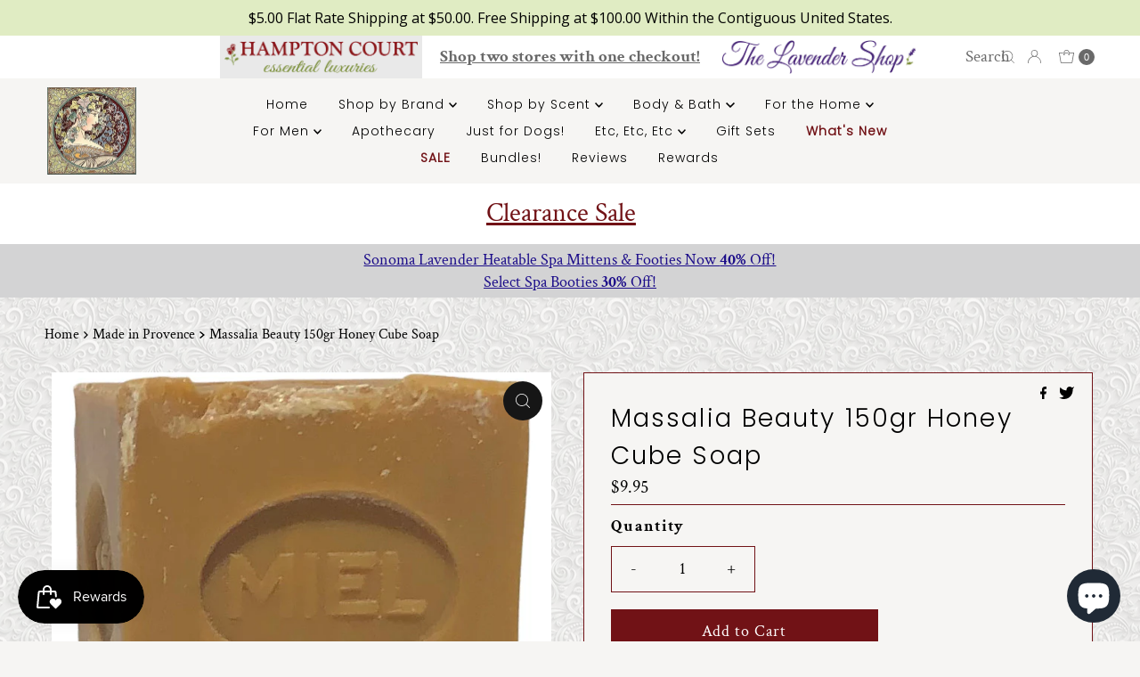

--- FILE ---
content_type: text/html; charset=utf-8
request_url: https://hamptonct.com/collections/made-in-provence-1/products/massalia-beauty-150gr-honey-cube-soap
body_size: 93356
content:
<!doctype html>
<html lang="en" class="no-js" lang="en">
  <head>
    <meta charset="utf-8">
    <meta name="viewport" content="width=device-width, initial-scale=1">

    <!-- Establish early connection to external domains -->
    <link rel="preconnect" href="https://cdn.shopify.com" crossorigin>
    <link rel="preconnect" href="https://fonts.shopify.com" crossorigin>
    <link rel="preconnect" href="https://monorail-edge.shopifysvc.com">
    <link rel="preconnect" href="//ajax.googleapis.com" crossorigin><!-- Preload onDomain stylesheets and script libraries -->
    <link rel="preload" href="//hamptonct.com/cdn/shop/t/24/assets/stylesheet.css?v=12540700391411329721755283242" as="style">
    <link rel="preload" as="font" href="//hamptonct.com/cdn/fonts/crimson_text/crimsontext_n4.a9a5f5ab47c6f5346e7cd274511a5d08c59fb906.woff2" type="font/woff2" crossorigin>
    <link rel="preload" as="font" href="//hamptonct.com/cdn/fonts/poppins/poppins_n3.05f58335c3209cce17da4f1f1ab324ebe2982441.woff2" type="font/woff2" crossorigin>
    <link rel="preload" as="font" href="//hamptonct.com/cdn/fonts/poppins/poppins_n3.05f58335c3209cce17da4f1f1ab324ebe2982441.woff2" type="font/woff2" crossorigin>
    <link rel="preload" href="//hamptonct.com/cdn/shop/t/24/assets/jquery.js?v=158417595810649192771701406471" as="script">
    <link rel="preload" href="//hamptonct.com/cdn/shop/t/24/assets/eventemitter3.min.js?v=27939738353326123541701322030" as="script">
    <link rel="preload" href="//hamptonct.com/cdn/shop/t/24/assets/theme.js?v=155958406617119713461701328172" as="script">
    <link rel="preload" href="//hamptonct.com/cdn/shop/t/24/assets/custom.js?v=151364822094149564421701407143" as="script">
    

    <link rel="shortcut icon" href="//hamptonct.com/cdn/shop/files/lavender.png?crop=center&height=32&v=1659473859&width=32" type="image/png">
    <link rel="canonical" href="https://hamptonct.com/products/massalia-beauty-150gr-honey-cube-soap">

    <title>
      Massalia Beauty 150gr Honey Cube Soap &ndash; Hampton Court Essential Luxuries &amp; The Lavender Shop
    </title>
    <meta name="description" content="Made from shavings of Marseille soap with vegetable oils and enriched with beekeeper&#39;s honey selected by us.  Find with this cube soap, the softness and healing benefits of honey. The Massalia workshop (Massalia is the latin name for the city of Marseille) is one of the last soap factories in Marseille to use tradition">

    

  <meta property="og:type" content="product">
  <meta property="og:title" content="Massalia Beauty 150gr Honey Cube Soap">
  <meta property="og:url" content="https://hamptonct.com/products/massalia-beauty-150gr-honey-cube-soap">
  <meta property="og:description" content="

Made from shavings of Marseille soap with vegetable oils and enriched with beekeeper&#39;s honey selected by us. 
Find with this cube soap, the softness and healing benefits of honey.

The Massalia workshop (Massalia is the latin name for the city of Marseille) is one of the last soap factories in Marseille to use traditional techniques.
As part of its production, the workshop uses copper cauldrons dating from 1949.


Rolling, extruding, extruding, cutting, stamping and molding are carried out using the original techniques. 
Molding and stamping is done manually for each piece of soap.

">
  
    <meta property="og:image" content="http://hamptonct.com/cdn/shop/products/massaliamielblock.jpg?v=1610915293&width=800">
    <meta property="og:image:secure_url" content="https://hamptonct.com/cdn/shop/products/massaliamielblock.jpg?v=1610915293&width=800">
  
  <meta property="og:price:amount" content="9.95">
  <meta property="og:price:currency" content="USD">

<meta property="og:site_name" content="Hampton Court Essential Luxuries &amp; The Lavender Shop">



  <meta name="twitter:card" content="summary">


  <meta name="twitter:site" content="@">


  <meta name="twitter:title" content="Massalia Beauty 150gr Honey Cube Soap">
  <meta name="twitter:description" content="

Made from shavings of Marseille soap with vegetable oils and enriched with beekeeper&#39;s honey selected by us. 
Find with this cube soap, the softness and healing benefits of honey.

The Massalia work"><meta name="twitter:card" content="Liquid error (snippets/social-meta-tags line 72): invalid url input">
    <meta name="twitter:image" content="Liquid error (snippets/social-meta-tags line 73): invalid url input"><meta name="twitter:image:width" content="480">
  <meta name="twitter:image:height" content="480">


    
 <script type="application/ld+json">
   {
     "@context": "https://schema.org",
     "@type": "Product",
     "id": "massalia-beauty-150gr-honey-cube-soap",
     "url": "https:\/\/hamptonct.com\/products\/massalia-beauty-150gr-honey-cube-soap",
     "image": "\/\/hamptonct.com\/cdn\/shop\/products\/massaliamielblock.jpg?v=1610915293\u0026width=1000",
     "name": "Massalia Beauty 150gr Honey Cube Soap",
     "brand": {
        "@type": "Brand",
        "name": "Made in Provence"
      },
     "description": "\n\nMade from shavings of Marseille soap with vegetable oils and enriched with beekeeper's honey selected by us. \nFind with this cube soap, the softness and healing benefits of honey.\n\nThe Massalia workshop (Massalia is the latin name for the city of Marseille) is one of the last soap factories in Marseille to use traditional techniques.\nAs part of its production, the workshop uses copper cauldrons dating from 1949.\n\n\nRolling, extruding, extruding, cutting, stamping and molding are carried out using the original techniques. \nMolding and stamping is done manually for each piece of soap.\n\n","sku": "MASS1HO","offers": [
        
        {
           "@type": "Offer",
           "price": "9.95",
           "priceCurrency": "USD",
           "availability": "http://schema.org/InStock",
           "priceValidUntil": "2030-01-01",
           "url": "\/products\/massalia-beauty-150gr-honey-cube-soap"
         }
       
     ]}
 </script>


    <style data-shopify>
:root {
    --main-family: "Crimson Text", serif;
    --main-weight: 400;
    --main-style: normal;
    --nav-family: Poppins, sans-serif;
    --nav-weight: 300;
    --nav-style: normal;
    --heading-family: Poppins, sans-serif;
    --heading-weight: 300;
    --heading-style: normal;

    --font-size: 18px;
    --h1-size: 28px;
    --h2-size: 26px;
    --h3-size: 22px;
    --nav-size: 14px;

    --announcement-background: #ffffff;
    --announcement-text: #696969;
    --header-background: #f6f5f3;
    --header-text: #393939;
    --nav-color: #000000;
    --nav-hover-link-color: #711216;
    --nav-hover-accent-color: #711216;
    --nav-dropdown-text: #000000;
    --nav-dropdown-background: #ededed;
    --mobile-header-background: #f6f5f3;
    --mobile-header-text: #393939;
    --background: #f6f5f3;
    --text-color: #000000;
    --sale-color: #711216;
    --so-color: #efa739;
    --new-color: #28323c;
    --dotted-color: #711216;
    --review-stars: #efa739;
    --secondary-color: rgba(0,0,0,0);
    --section-heading-text: #000000;
    --section-heading-primary: rgba(0,0,0,0);
    --section-heading-primary-hover: rgba(0,0,0,0);
    --section-heading-accent: rgba(0,0,0,0);
    --banner-text: #161616;
    --banner-caption-bg: #f6f5f3;
    --button-color: #711216;
    --button-text: #ffffff;
    --button-hover: #000000;
    --secondary-button-color: #000000;
    --secondary-button-text: #ffffff;
    --secondary-button-hover: #000000;
    --direction-color: #f4f4f4;
    --direction-background: #161616;
    --direction-hover: #711216;
    --swatch-color: #000000;
    --swatch-background: #ffffff;
    --swatch-border: #000000;
    --swatch-selected-color: #ffffff;
    --swatch-selected-background: #711216;
    --swatch-selected-border: #711216;
    --footer-background: rgba(0,0,0,0);
    --footer-text: #000000;
    --footer-icons: #711216;

    --header-border-width: 100%;
    --header-border-weight: 0px;
    --header-border-style: solid;
    --free-shipping-bg: #f6f5f3;
    --free-shipping-text: #000000;
    --keyboard-focus: #747474;
    --focus-border-style: solid;
    --focus-border-weight: 1px;

    --error-msg-dark: #e81000;
    --error-msg-light: #ffeae8;
    --success-msg-dark: #007f5f;
    --success-msg-light: #e5fff8;

    --select-arrow-bg: url(//hamptonct.com/cdn/shop/t/24/assets/select-arrow.png?v=112595941721225094991701322030);
    --icon-border-color: #e6e6e6;
    --product-align: left;

    --color-body-text: var(--text-color);
    --color-body: var(--background);
    --color-bg: var(--background);
    --color-filter-size: 18px;

    --star-active: rgb(0, 0, 0);
    --star-inactive: rgb(204, 204, 204);

    --section-background: #f6f5f3;
    --section-overlay-color: 0, 0, 0;
    --section-overlay-opacity: 0;
    --section-button-size: 18px;;
    --desktop-section-height: ;
    --mobile-section-height: ;


  }
  @media (max-width: 740px) {
  :root {
    --font-size: calc(18px - (18px * 0.15));
    --nav-size: calc(14px - (14px * 0.15));
    --h1-size: calc(28px - (28px * 0.15));
    --h2-size: calc(26px - (26px * 0.15));
    --h3-size: calc(22px - (22px * 0.15));
    --section-button-size: calc(18px - (18px * 0.15));
  }
}
</style>


    <link rel="stylesheet" href="//hamptonct.com/cdn/shop/t/24/assets/stylesheet.css?v=12540700391411329721755283242" type="text/css">
    <link rel="stylesheet" href="//hamptonct.com/cdn/shop/t/24/assets/custom.css?v=89692313519482249681755283126" type="text/css">

    <style>
        @font-face {
  font-family: "Crimson Text";
  font-weight: 400;
  font-style: normal;
  font-display: swap;
  src: url("//hamptonct.com/cdn/fonts/crimson_text/crimsontext_n4.a9a5f5ab47c6f5346e7cd274511a5d08c59fb906.woff2") format("woff2"),
       url("//hamptonct.com/cdn/fonts/crimson_text/crimsontext_n4.e89f2f0678223181d995b90850b6894b928b2f96.woff") format("woff");
}

        @font-face {
  font-family: Poppins;
  font-weight: 300;
  font-style: normal;
  font-display: swap;
  src: url("//hamptonct.com/cdn/fonts/poppins/poppins_n3.05f58335c3209cce17da4f1f1ab324ebe2982441.woff2") format("woff2"),
       url("//hamptonct.com/cdn/fonts/poppins/poppins_n3.6971368e1f131d2c8ff8e3a44a36b577fdda3ff5.woff") format("woff");
}

        @font-face {
  font-family: Poppins;
  font-weight: 300;
  font-style: normal;
  font-display: swap;
  src: url("//hamptonct.com/cdn/fonts/poppins/poppins_n3.05f58335c3209cce17da4f1f1ab324ebe2982441.woff2") format("woff2"),
       url("//hamptonct.com/cdn/fonts/poppins/poppins_n3.6971368e1f131d2c8ff8e3a44a36b577fdda3ff5.woff") format("woff");
}

        @font-face {
  font-family: "Crimson Text";
  font-weight: 700;
  font-style: normal;
  font-display: swap;
  src: url("//hamptonct.com/cdn/fonts/crimson_text/crimsontext_n7.5076cbe6a44b52f4358c84024d5c6b6585f79aea.woff2") format("woff2"),
       url("//hamptonct.com/cdn/fonts/crimson_text/crimsontext_n7.8f5260d5ac57189dddbd2e97988d8f2e202b595b.woff") format("woff");
}

        @font-face {
  font-family: "Crimson Text";
  font-weight: 400;
  font-style: italic;
  font-display: swap;
  src: url("//hamptonct.com/cdn/fonts/crimson_text/crimsontext_i4.ea961043037945875bf37df9b6f6bf968be445ba.woff2") format("woff2"),
       url("//hamptonct.com/cdn/fonts/crimson_text/crimsontext_i4.7938dd4c556b9b9430c9ff6e18ae066c8e9db49b.woff") format("woff");
}

        @font-face {
  font-family: "Crimson Text";
  font-weight: 700;
  font-style: italic;
  font-display: swap;
  src: url("//hamptonct.com/cdn/fonts/crimson_text/crimsontext_i7.59b5c9ce57c35b127dcd012fffb521c55608d985.woff2") format("woff2"),
       url("//hamptonct.com/cdn/fonts/crimson_text/crimsontext_i7.17faaee45ed99fd118ae07fca5c33c7a095bcb6d.woff") format("woff");
}


      body {
        	
          background-image:url(//hamptonct.com/cdn/shop/files/Hamptons_Homepage_sq_img_sections_800_x_800_px_323b26ae-0420-46df-bcd8-6dbac4e762be.png?v=1686689078);
          background-repeat: repeat;
          background-position:center;
          background-size:auto;
          
      }
    </style>

    <script>window.performance && window.performance.mark && window.performance.mark('shopify.content_for_header.start');</script><meta name="google-site-verification" content="yMQtUbuLvO09h8t5nbm0DHEmTNuCReMh-wGGRCZBkYo">
<meta name="facebook-domain-verification" content="mzebr7mttbedcso97d551239qar1bo">
<meta name="facebook-domain-verification" content="oi2an66nyenxrecl8r1ffnowl6ect6">
<meta id="shopify-digital-wallet" name="shopify-digital-wallet" content="/15205262/digital_wallets/dialog">
<meta name="shopify-checkout-api-token" content="81382cb4be0b65709b1efd32844b9b9c">
<meta id="in-context-paypal-metadata" data-shop-id="15205262" data-venmo-supported="false" data-environment="production" data-locale="en_US" data-paypal-v4="true" data-currency="USD">
<link rel="alternate" hreflang="x-default" href="https://hamptonct.com/products/massalia-beauty-150gr-honey-cube-soap">
<link rel="alternate" hreflang="en" href="https://hamptonct.com/products/massalia-beauty-150gr-honey-cube-soap">
<link rel="alternate" hreflang="de" href="https://hamptonct.com/de/products/massalia-beauty-150gr-honey-cube-soap">
<link rel="alternate" hreflang="fr" href="https://hamptonct.com/fr/products/massalia-beauty-150gr-honey-cube-soap">
<link rel="alternate" hreflang="it" href="https://hamptonct.com/it/products/massalia-beauty-150gr-honey-cube-soap">
<link rel="alternate" type="application/json+oembed" href="https://hamptonct.com/products/massalia-beauty-150gr-honey-cube-soap.oembed">
<script async="async" src="/checkouts/internal/preloads.js?locale=en-US"></script>
<link rel="preconnect" href="https://shop.app" crossorigin="anonymous">
<script async="async" src="https://shop.app/checkouts/internal/preloads.js?locale=en-US&shop_id=15205262" crossorigin="anonymous"></script>
<script id="apple-pay-shop-capabilities" type="application/json">{"shopId":15205262,"countryCode":"US","currencyCode":"USD","merchantCapabilities":["supports3DS"],"merchantId":"gid:\/\/shopify\/Shop\/15205262","merchantName":"Hampton Court Essential Luxuries \u0026 The Lavender Shop","requiredBillingContactFields":["postalAddress","email","phone"],"requiredShippingContactFields":["postalAddress","email","phone"],"shippingType":"shipping","supportedNetworks":["visa","masterCard","amex","discover","elo","jcb"],"total":{"type":"pending","label":"Hampton Court Essential Luxuries \u0026 The Lavender Shop","amount":"1.00"},"shopifyPaymentsEnabled":true,"supportsSubscriptions":true}</script>
<script id="shopify-features" type="application/json">{"accessToken":"81382cb4be0b65709b1efd32844b9b9c","betas":["rich-media-storefront-analytics"],"domain":"hamptonct.com","predictiveSearch":true,"shopId":15205262,"locale":"en"}</script>
<script>var Shopify = Shopify || {};
Shopify.shop = "hampton-court-essential-luxuries.myshopify.com";
Shopify.locale = "en";
Shopify.currency = {"active":"USD","rate":"1.0"};
Shopify.country = "US";
Shopify.theme = {"name":"TLS HP | Gift checkbox on cart","id":163022700835,"schema_name":"Mr Parker","schema_version":"9.1.0","theme_store_id":567,"role":"main"};
Shopify.theme.handle = "null";
Shopify.theme.style = {"id":null,"handle":null};
Shopify.cdnHost = "hamptonct.com/cdn";
Shopify.routes = Shopify.routes || {};
Shopify.routes.root = "/";</script>
<script type="module">!function(o){(o.Shopify=o.Shopify||{}).modules=!0}(window);</script>
<script>!function(o){function n(){var o=[];function n(){o.push(Array.prototype.slice.apply(arguments))}return n.q=o,n}var t=o.Shopify=o.Shopify||{};t.loadFeatures=n(),t.autoloadFeatures=n()}(window);</script>
<script>
  window.ShopifyPay = window.ShopifyPay || {};
  window.ShopifyPay.apiHost = "shop.app\/pay";
  window.ShopifyPay.redirectState = null;
</script>
<script id="shop-js-analytics" type="application/json">{"pageType":"product"}</script>
<script defer="defer" async type="module" src="//hamptonct.com/cdn/shopifycloud/shop-js/modules/v2/client.init-shop-cart-sync_WVOgQShq.en.esm.js"></script>
<script defer="defer" async type="module" src="//hamptonct.com/cdn/shopifycloud/shop-js/modules/v2/chunk.common_C_13GLB1.esm.js"></script>
<script defer="defer" async type="module" src="//hamptonct.com/cdn/shopifycloud/shop-js/modules/v2/chunk.modal_CLfMGd0m.esm.js"></script>
<script type="module">
  await import("//hamptonct.com/cdn/shopifycloud/shop-js/modules/v2/client.init-shop-cart-sync_WVOgQShq.en.esm.js");
await import("//hamptonct.com/cdn/shopifycloud/shop-js/modules/v2/chunk.common_C_13GLB1.esm.js");
await import("//hamptonct.com/cdn/shopifycloud/shop-js/modules/v2/chunk.modal_CLfMGd0m.esm.js");

  window.Shopify.SignInWithShop?.initShopCartSync?.({"fedCMEnabled":true,"windoidEnabled":true});

</script>
<script defer="defer" async type="module" src="//hamptonct.com/cdn/shopifycloud/shop-js/modules/v2/client.payment-terms_BWmiNN46.en.esm.js"></script>
<script defer="defer" async type="module" src="//hamptonct.com/cdn/shopifycloud/shop-js/modules/v2/chunk.common_C_13GLB1.esm.js"></script>
<script defer="defer" async type="module" src="//hamptonct.com/cdn/shopifycloud/shop-js/modules/v2/chunk.modal_CLfMGd0m.esm.js"></script>
<script type="module">
  await import("//hamptonct.com/cdn/shopifycloud/shop-js/modules/v2/client.payment-terms_BWmiNN46.en.esm.js");
await import("//hamptonct.com/cdn/shopifycloud/shop-js/modules/v2/chunk.common_C_13GLB1.esm.js");
await import("//hamptonct.com/cdn/shopifycloud/shop-js/modules/v2/chunk.modal_CLfMGd0m.esm.js");

  
</script>
<script>
  window.Shopify = window.Shopify || {};
  if (!window.Shopify.featureAssets) window.Shopify.featureAssets = {};
  window.Shopify.featureAssets['shop-js'] = {"shop-cart-sync":["modules/v2/client.shop-cart-sync_DuR37GeY.en.esm.js","modules/v2/chunk.common_C_13GLB1.esm.js","modules/v2/chunk.modal_CLfMGd0m.esm.js"],"init-fed-cm":["modules/v2/client.init-fed-cm_BucUoe6W.en.esm.js","modules/v2/chunk.common_C_13GLB1.esm.js","modules/v2/chunk.modal_CLfMGd0m.esm.js"],"shop-toast-manager":["modules/v2/client.shop-toast-manager_B0JfrpKj.en.esm.js","modules/v2/chunk.common_C_13GLB1.esm.js","modules/v2/chunk.modal_CLfMGd0m.esm.js"],"init-shop-cart-sync":["modules/v2/client.init-shop-cart-sync_WVOgQShq.en.esm.js","modules/v2/chunk.common_C_13GLB1.esm.js","modules/v2/chunk.modal_CLfMGd0m.esm.js"],"shop-button":["modules/v2/client.shop-button_B_U3bv27.en.esm.js","modules/v2/chunk.common_C_13GLB1.esm.js","modules/v2/chunk.modal_CLfMGd0m.esm.js"],"init-windoid":["modules/v2/client.init-windoid_DuP9q_di.en.esm.js","modules/v2/chunk.common_C_13GLB1.esm.js","modules/v2/chunk.modal_CLfMGd0m.esm.js"],"shop-cash-offers":["modules/v2/client.shop-cash-offers_BmULhtno.en.esm.js","modules/v2/chunk.common_C_13GLB1.esm.js","modules/v2/chunk.modal_CLfMGd0m.esm.js"],"pay-button":["modules/v2/client.pay-button_CrPSEbOK.en.esm.js","modules/v2/chunk.common_C_13GLB1.esm.js","modules/v2/chunk.modal_CLfMGd0m.esm.js"],"init-customer-accounts":["modules/v2/client.init-customer-accounts_jNk9cPYQ.en.esm.js","modules/v2/client.shop-login-button_DJ5ldayH.en.esm.js","modules/v2/chunk.common_C_13GLB1.esm.js","modules/v2/chunk.modal_CLfMGd0m.esm.js"],"avatar":["modules/v2/client.avatar_BTnouDA3.en.esm.js"],"checkout-modal":["modules/v2/client.checkout-modal_pBPyh9w8.en.esm.js","modules/v2/chunk.common_C_13GLB1.esm.js","modules/v2/chunk.modal_CLfMGd0m.esm.js"],"init-shop-for-new-customer-accounts":["modules/v2/client.init-shop-for-new-customer-accounts_BUoCy7a5.en.esm.js","modules/v2/client.shop-login-button_DJ5ldayH.en.esm.js","modules/v2/chunk.common_C_13GLB1.esm.js","modules/v2/chunk.modal_CLfMGd0m.esm.js"],"init-customer-accounts-sign-up":["modules/v2/client.init-customer-accounts-sign-up_CnczCz9H.en.esm.js","modules/v2/client.shop-login-button_DJ5ldayH.en.esm.js","modules/v2/chunk.common_C_13GLB1.esm.js","modules/v2/chunk.modal_CLfMGd0m.esm.js"],"init-shop-email-lookup-coordinator":["modules/v2/client.init-shop-email-lookup-coordinator_CzjY5t9o.en.esm.js","modules/v2/chunk.common_C_13GLB1.esm.js","modules/v2/chunk.modal_CLfMGd0m.esm.js"],"shop-follow-button":["modules/v2/client.shop-follow-button_CsYC63q7.en.esm.js","modules/v2/chunk.common_C_13GLB1.esm.js","modules/v2/chunk.modal_CLfMGd0m.esm.js"],"shop-login-button":["modules/v2/client.shop-login-button_DJ5ldayH.en.esm.js","modules/v2/chunk.common_C_13GLB1.esm.js","modules/v2/chunk.modal_CLfMGd0m.esm.js"],"shop-login":["modules/v2/client.shop-login_B9ccPdmx.en.esm.js","modules/v2/chunk.common_C_13GLB1.esm.js","modules/v2/chunk.modal_CLfMGd0m.esm.js"],"lead-capture":["modules/v2/client.lead-capture_D0K_KgYb.en.esm.js","modules/v2/chunk.common_C_13GLB1.esm.js","modules/v2/chunk.modal_CLfMGd0m.esm.js"],"payment-terms":["modules/v2/client.payment-terms_BWmiNN46.en.esm.js","modules/v2/chunk.common_C_13GLB1.esm.js","modules/v2/chunk.modal_CLfMGd0m.esm.js"]};
</script>
<script>(function() {
  var isLoaded = false;
  function asyncLoad() {
    if (isLoaded) return;
    isLoaded = true;
    var urls = ["\/\/cdn.shopify.com\/proxy\/66cd3d9cc6fe01434ba3279db19cb2fe1173b6f0b94285491af112b8facbb86d\/bingshoppingtool-t2app-prod.trafficmanager.net\/uet\/tracking_script?shop=hampton-court-essential-luxuries.myshopify.com\u0026sp-cache-control=cHVibGljLCBtYXgtYWdlPTkwMA","https:\/\/cdn.recovermycart.com\/scripts\/CartJS_v2.min.js?shop=hampton-court-essential-luxuries.myshopify.com\u0026shop=hampton-court-essential-luxuries.myshopify.com","https:\/\/cstt-app.herokuapp.com\/get_script\/8170053cf33111ecba27463bb7966d29.js?v=452240\u0026shop=hampton-court-essential-luxuries.myshopify.com","https:\/\/cdn.shopify.com\/s\/files\/1\/1520\/5262\/t\/17\/assets\/subscribe-it.js?v=1667238768\u0026shop=hampton-court-essential-luxuries.myshopify.com","\/\/swymv3free-01.azureedge.net\/code\/swym-shopify.js?shop=hampton-court-essential-luxuries.myshopify.com","\/\/cool-image-magnifier.product-image-zoom.com\/js\/core\/main.min.js?timestamp=1701473710\u0026shop=hampton-court-essential-luxuries.myshopify.com","https:\/\/cdn.hextom.com\/js\/quickannouncementbar.js?shop=hampton-court-essential-luxuries.myshopify.com","https:\/\/cdn.shopify.com\/s\/files\/1\/1520\/5262\/t\/24\/assets\/affirmShopify.js?v=1744044961\u0026shop=hampton-court-essential-luxuries.myshopify.com","https:\/\/api.fastbundle.co\/scripts\/src.js?shop=hampton-court-essential-luxuries.myshopify.com","https:\/\/api.fastbundle.co\/scripts\/script_tag.js?shop=hampton-court-essential-luxuries.myshopify.com","https:\/\/trusticon.shopbooster.co\/integration\/shopify\/js\/script.js?shop=hampton-court-essential-luxuries.myshopify.com"];
    for (var i = 0; i < urls.length; i++) {
      var s = document.createElement('script');
      s.type = 'text/javascript';
      s.async = true;
      s.src = urls[i];
      var x = document.getElementsByTagName('script')[0];
      x.parentNode.insertBefore(s, x);
    }
  };
  if(window.attachEvent) {
    window.attachEvent('onload', asyncLoad);
  } else {
    window.addEventListener('load', asyncLoad, false);
  }
})();</script>
<script id="__st">var __st={"a":15205262,"offset":-28800,"reqid":"26ab84fb-254f-4d67-9ba4-e77451d5e205-1769609952","pageurl":"hamptonct.com\/collections\/made-in-provence-1\/products\/massalia-beauty-150gr-honey-cube-soap","u":"099f2c779d24","p":"product","rtyp":"product","rid":4860704063585};</script>
<script>window.ShopifyPaypalV4VisibilityTracking = true;</script>
<script id="captcha-bootstrap">!function(){'use strict';const t='contact',e='account',n='new_comment',o=[[t,t],['blogs',n],['comments',n],[t,'customer']],c=[[e,'customer_login'],[e,'guest_login'],[e,'recover_customer_password'],[e,'create_customer']],r=t=>t.map((([t,e])=>`form[action*='/${t}']:not([data-nocaptcha='true']) input[name='form_type'][value='${e}']`)).join(','),a=t=>()=>t?[...document.querySelectorAll(t)].map((t=>t.form)):[];function s(){const t=[...o],e=r(t);return a(e)}const i='password',u='form_key',d=['recaptcha-v3-token','g-recaptcha-response','h-captcha-response',i],f=()=>{try{return window.sessionStorage}catch{return}},m='__shopify_v',_=t=>t.elements[u];function p(t,e,n=!1){try{const o=window.sessionStorage,c=JSON.parse(o.getItem(e)),{data:r}=function(t){const{data:e,action:n}=t;return t[m]||n?{data:e,action:n}:{data:t,action:n}}(c);for(const[e,n]of Object.entries(r))t.elements[e]&&(t.elements[e].value=n);n&&o.removeItem(e)}catch(o){console.error('form repopulation failed',{error:o})}}const l='form_type',E='cptcha';function T(t){t.dataset[E]=!0}const w=window,h=w.document,L='Shopify',v='ce_forms',y='captcha';let A=!1;((t,e)=>{const n=(g='f06e6c50-85a8-45c8-87d0-21a2b65856fe',I='https://cdn.shopify.com/shopifycloud/storefront-forms-hcaptcha/ce_storefront_forms_captcha_hcaptcha.v1.5.2.iife.js',D={infoText:'Protected by hCaptcha',privacyText:'Privacy',termsText:'Terms'},(t,e,n)=>{const o=w[L][v],c=o.bindForm;if(c)return c(t,g,e,D).then(n);var r;o.q.push([[t,g,e,D],n]),r=I,A||(h.body.append(Object.assign(h.createElement('script'),{id:'captcha-provider',async:!0,src:r})),A=!0)});var g,I,D;w[L]=w[L]||{},w[L][v]=w[L][v]||{},w[L][v].q=[],w[L][y]=w[L][y]||{},w[L][y].protect=function(t,e){n(t,void 0,e),T(t)},Object.freeze(w[L][y]),function(t,e,n,w,h,L){const[v,y,A,g]=function(t,e,n){const i=e?o:[],u=t?c:[],d=[...i,...u],f=r(d),m=r(i),_=r(d.filter((([t,e])=>n.includes(e))));return[a(f),a(m),a(_),s()]}(w,h,L),I=t=>{const e=t.target;return e instanceof HTMLFormElement?e:e&&e.form},D=t=>v().includes(t);t.addEventListener('submit',(t=>{const e=I(t);if(!e)return;const n=D(e)&&!e.dataset.hcaptchaBound&&!e.dataset.recaptchaBound,o=_(e),c=g().includes(e)&&(!o||!o.value);(n||c)&&t.preventDefault(),c&&!n&&(function(t){try{if(!f())return;!function(t){const e=f();if(!e)return;const n=_(t);if(!n)return;const o=n.value;o&&e.removeItem(o)}(t);const e=Array.from(Array(32),(()=>Math.random().toString(36)[2])).join('');!function(t,e){_(t)||t.append(Object.assign(document.createElement('input'),{type:'hidden',name:u})),t.elements[u].value=e}(t,e),function(t,e){const n=f();if(!n)return;const o=[...t.querySelectorAll(`input[type='${i}']`)].map((({name:t})=>t)),c=[...d,...o],r={};for(const[a,s]of new FormData(t).entries())c.includes(a)||(r[a]=s);n.setItem(e,JSON.stringify({[m]:1,action:t.action,data:r}))}(t,e)}catch(e){console.error('failed to persist form',e)}}(e),e.submit())}));const S=(t,e)=>{t&&!t.dataset[E]&&(n(t,e.some((e=>e===t))),T(t))};for(const o of['focusin','change'])t.addEventListener(o,(t=>{const e=I(t);D(e)&&S(e,y())}));const B=e.get('form_key'),M=e.get(l),P=B&&M;t.addEventListener('DOMContentLoaded',(()=>{const t=y();if(P)for(const e of t)e.elements[l].value===M&&p(e,B);[...new Set([...A(),...v().filter((t=>'true'===t.dataset.shopifyCaptcha))])].forEach((e=>S(e,t)))}))}(h,new URLSearchParams(w.location.search),n,t,e,['guest_login'])})(!1,!0)}();</script>
<script integrity="sha256-4kQ18oKyAcykRKYeNunJcIwy7WH5gtpwJnB7kiuLZ1E=" data-source-attribution="shopify.loadfeatures" defer="defer" src="//hamptonct.com/cdn/shopifycloud/storefront/assets/storefront/load_feature-a0a9edcb.js" crossorigin="anonymous"></script>
<script crossorigin="anonymous" defer="defer" src="//hamptonct.com/cdn/shopifycloud/storefront/assets/shopify_pay/storefront-65b4c6d7.js?v=20250812"></script>
<script data-source-attribution="shopify.dynamic_checkout.dynamic.init">var Shopify=Shopify||{};Shopify.PaymentButton=Shopify.PaymentButton||{isStorefrontPortableWallets:!0,init:function(){window.Shopify.PaymentButton.init=function(){};var t=document.createElement("script");t.src="https://hamptonct.com/cdn/shopifycloud/portable-wallets/latest/portable-wallets.en.js",t.type="module",document.head.appendChild(t)}};
</script>
<script data-source-attribution="shopify.dynamic_checkout.buyer_consent">
  function portableWalletsHideBuyerConsent(e){var t=document.getElementById("shopify-buyer-consent"),n=document.getElementById("shopify-subscription-policy-button");t&&n&&(t.classList.add("hidden"),t.setAttribute("aria-hidden","true"),n.removeEventListener("click",e))}function portableWalletsShowBuyerConsent(e){var t=document.getElementById("shopify-buyer-consent"),n=document.getElementById("shopify-subscription-policy-button");t&&n&&(t.classList.remove("hidden"),t.removeAttribute("aria-hidden"),n.addEventListener("click",e))}window.Shopify?.PaymentButton&&(window.Shopify.PaymentButton.hideBuyerConsent=portableWalletsHideBuyerConsent,window.Shopify.PaymentButton.showBuyerConsent=portableWalletsShowBuyerConsent);
</script>
<script data-source-attribution="shopify.dynamic_checkout.cart.bootstrap">document.addEventListener("DOMContentLoaded",(function(){function t(){return document.querySelector("shopify-accelerated-checkout-cart, shopify-accelerated-checkout")}if(t())Shopify.PaymentButton.init();else{new MutationObserver((function(e,n){t()&&(Shopify.PaymentButton.init(),n.disconnect())})).observe(document.body,{childList:!0,subtree:!0})}}));
</script>
<script id='scb4127' type='text/javascript' async='' src='https://hamptonct.com/cdn/shopifycloud/privacy-banner/storefront-banner.js'></script><link id="shopify-accelerated-checkout-styles" rel="stylesheet" media="screen" href="https://hamptonct.com/cdn/shopifycloud/portable-wallets/latest/accelerated-checkout-backwards-compat.css" crossorigin="anonymous">
<style id="shopify-accelerated-checkout-cart">
        #shopify-buyer-consent {
  margin-top: 1em;
  display: inline-block;
  width: 100%;
}

#shopify-buyer-consent.hidden {
  display: none;
}

#shopify-subscription-policy-button {
  background: none;
  border: none;
  padding: 0;
  text-decoration: underline;
  font-size: inherit;
  cursor: pointer;
}

#shopify-subscription-policy-button::before {
  box-shadow: none;
}

      </style>

<script>window.performance && window.performance.mark && window.performance.mark('shopify.content_for_header.end');</script>
    

    
    <script type="text/javascript">
  window.Rivo = window.Rivo || {};
  window.Rivo.common = window.Rivo.common || {};
  window.Rivo.common.shop = {
    permanent_domain: 'hampton-court-essential-luxuries.myshopify.com',
    currency: "USD",
    money_format: "${{amount}}",
    id: 15205262
  };
  

  window.Rivo.common.template = 'product';
  window.Rivo.common.cart = {};
  window.Rivo.common.vapid_public_key = "BJuXCmrtTK335SuczdNVYrGVtP_WXn4jImChm49st7K7z7e8gxSZUKk4DhUpk8j2Xpiw5G4-ylNbMKLlKkUEU98=";
  window.Rivo.global_config = {"asset_urls":{"loy":{"api_js":"https:\/\/cdn.shopify.com\/s\/files\/1\/0194\/1736\/6592\/t\/1\/assets\/ba_rivo_api.js?v=1701355554","init_js":"https:\/\/cdn.shopify.com\/s\/files\/1\/0194\/1736\/6592\/t\/1\/assets\/ba_loy_init.js?v=1701355545","referrals_js":"https:\/\/cdn.shopify.com\/s\/files\/1\/0194\/1736\/6592\/t\/1\/assets\/ba_loy_referrals.js?v=1701355550","referrals_css":"https:\/\/cdn.shopify.com\/s\/files\/1\/0194\/1736\/6592\/t\/1\/assets\/ba_loy_referrals.css?v=1700287043","widget_js":"https:\/\/cdn.shopify.com\/s\/files\/1\/0194\/1736\/6592\/t\/1\/assets\/ba_loy_widget.js?v=1701355547","widget_css":"https:\/\/cdn.shopify.com\/s\/files\/1\/0194\/1736\/6592\/t\/1\/assets\/ba_loy_widget.css?v=1692840875","page_init_js":"https:\/\/cdn.shopify.com\/s\/files\/1\/0194\/1736\/6592\/t\/1\/assets\/ba_loy_page_init.js?v=1701355548","page_widget_js":"https:\/\/cdn.shopify.com\/s\/files\/1\/0194\/1736\/6592\/t\/1\/assets\/ba_loy_page_widget.js?v=1701355549","page_widget_css":"https:\/\/cdn.shopify.com\/s\/files\/1\/0194\/1736\/6592\/t\/1\/assets\/ba_loy_page.css?v=1693059047","page_preview_js":"\/assets\/msg\/loy_page_preview.js"},"rev":{"init_js":"https:\/\/cdn.shopify.com\/s\/files\/1\/0194\/1736\/6592\/t\/1\/assets\/ba_rev_init.js?v=1696816761","display_js":"https:\/\/cdn.shopify.com\/s\/files\/1\/0194\/1736\/6592\/t\/1\/assets\/ba_rev_display.js?v=1696816764","modal_js":"https:\/\/cdn.shopify.com\/s\/files\/1\/0194\/1736\/6592\/t\/1\/assets\/ba_rev_modal.js?v=1696816762","widget_css":"https:\/\/cdn.shopify.com\/s\/files\/1\/0194\/1736\/6592\/t\/1\/assets\/ba_rev_widget.css?v=1680320455","modal_css":"https:\/\/cdn.shopify.com\/s\/files\/1\/0194\/1736\/6592\/t\/1\/assets\/ba_rev_modal.css?v=1680295707"},"pu":{"init_js":"https:\/\/cdn.shopify.com\/s\/files\/1\/0194\/1736\/6592\/t\/1\/assets\/ba_pu_init.js?v=1635877170"},"widgets":{"init_js":"https:\/\/cdn.shopify.com\/s\/files\/1\/0194\/1736\/6592\/t\/1\/assets\/ba_widget_init.js?v=1693880958","modal_js":"https:\/\/cdn.shopify.com\/s\/files\/1\/0194\/1736\/6592\/t\/1\/assets\/ba_widget_modal.js?v=1693880960","modal_css":"https:\/\/cdn.shopify.com\/s\/files\/1\/0194\/1736\/6592\/t\/1\/assets\/ba_widget_modal.css?v=1654723622"},"forms":{"init_js":"https:\/\/cdn.shopify.com\/s\/files\/1\/0194\/1736\/6592\/t\/1\/assets\/ba_forms_init.js?v=1701355552","widget_js":"https:\/\/cdn.shopify.com\/s\/files\/1\/0194\/1736\/6592\/t\/1\/assets\/ba_forms_widget.js?v=1701355553","forms_css":"https:\/\/cdn.shopify.com\/s\/files\/1\/0194\/1736\/6592\/t\/1\/assets\/ba_forms.css?v=1691714518"},"global":{"helper_js":"https:\/\/cdn.shopify.com\/s\/files\/1\/0194\/1736\/6592\/t\/1\/assets\/ba_tracking.js?v=1680229884"}},"proxy_paths":{"pop":"\/apps\/ba-pop","app_metrics":"\/apps\/ba-pop\/app_metrics","push_subscription":"\/apps\/ba-pop\/push"},"aat":["pop"],"pv":false,"sts":false,"bam":true,"batc":true,"base_money_format":"${{amount}}","online_store_version":2,"loy_js_api_enabled":false,"shop":{"name":"Hampton Court Essential Luxuries \u0026 The Lavender Shop","domain":"hamptonct.com"}};

  
    if (window.Rivo.common.template == 'product'){
      window.Rivo.common.product = {
        id: 4860704063585, price: 995, handle: "massalia-beauty-150gr-honey-cube-soap", tags: ["Block - Cube Soap","HCT"],
        available: true, title: "Massalia Beauty 150gr Honey Cube Soap", variants: [{"id":33768676229217,"title":"Default Title","option1":"Default Title","option2":null,"option3":null,"sku":"MASS1HO","requires_shipping":true,"taxable":true,"featured_image":null,"available":true,"name":"Massalia Beauty 150gr Honey Cube Soap","public_title":null,"options":["Default Title"],"price":995,"weight":170,"compare_at_price":null,"inventory_quantity":3,"inventory_management":"shopify","inventory_policy":"deny","barcode":"","requires_selling_plan":false,"selling_plan_allocations":[]}]
      };
    }
  




    window.Rivo.widgets_config = {"id":35984,"active":false,"frequency_limit_amount":2,"frequency_limit_time_unit":"weeks","background_image":{"position":"none","widget_background_preview_url":""},"initial_state":{"body":"Plus, join the rewards program and get 200 points you can use today with your 10% first-order discount!\r\nYour code will appear upon submission of your email. \r\nPLEASE copy the code for use at Checkout. ","title":"Sign up and receive 10% off your first order of $50.00!","cta_text":"Claim your Discount Code Here!","show_email":"true","action_text":"Saving...","footer_text":"You are signing up to receive communication via email and can unsubscribe at any time.","dismiss_text":"No thanks","email_placeholder":"Email Address","phone_placeholder":"Phone Number"},"success_state":{"body":"Thanks for subscribing. Copy your DISCOUNT CODE here. \r\nShipping is determined after the discount code is applied. ","title":"Gift Code Unlocked 🎉","cta_text":"Continue shopping","cta_action":"dismiss","redirect_url":"","open_url_new_tab":"false"},"closed_state":{"action":"close_widget","font_size":"15","action_text":"GET 15% OFF","display_offset":"300","display_position":"left"},"error_state":{"submit_error":"Sorry, please try again later","invalid_email":"Please enter valid email address!","error_subscribing":"Error subscribing, try again later","already_registered":"You have already registered","invalid_phone_number":"Please enter valid phone number!"},"trigger":{"action":"on_timer","delay_in_seconds":"5"},"colors":{"link_color":"#4FC3F7","sticky_bar_bg":"#eceff1","cta_font_color":"#fff","body_font_color":"#000","sticky_bar_text":"#000000","background_color":"#fff","error_text_color":"#ff2626","title_font_color":"#000","footer_font_color":"#bbb","dismiss_font_color":"#bbb","cta_background_color":"#9abba6","sticky_coupon_bar_bg":"#ffffff","error_text_background":"","sticky_coupon_bar_text":"#000000"},"sticky_coupon_bar":{"enabled":"true","message":"Don't forget to COPY your code to use at CHECKOUT!"},"display_style":{"font":"Helvetica","size":"regular","align":"center"},"dismissable":true,"has_background":false,"opt_in_channels":["email"],"rules":[{"id":16140,"widget_id":35984,"property":"url","operator":"is_homepage","position":1,"value":"homepage","boolean_connector":"AND","arguments":{},"created_at":"2022-09-08T21:55:39.758Z","updated_at":"2025-06-23T19:19:42.875Z"},{"id":16141,"widget_id":35984,"property":"url","operator":"contains","position":2,"value":"\/pages\/the-lavender-shop-homepage","boolean_connector":"AND","arguments":{},"created_at":"2022-09-08T21:55:40.089Z","updated_at":"2025-06-23T19:19:43.138Z"}],"widget_css":".powered_by_rivo{\n  display: none;\n}\n.ba_widget_main_design {\n  background: #fff;\n}\n.ba_widget_content{text-align: center}\n.ba_widget_parent{\n  font-family: Helvetica;\n}\n.ba_widget_parent.background{\n}\n.ba_widget_left_content{\n}\n.ba_widget_right_content{\n}\n#ba_widget_cta_button:disabled{\n  background: #9abba6cc;\n}\n#ba_widget_cta_button{\n  background: #9abba6;\n  color: #fff;\n}\n#ba_widget_cta_button:after {\n  background: #9abba6e0;\n}\n.ba_initial_state_title, .ba_success_state_title{\n  color: #000;\n}\n.ba_initial_state_body, .ba_success_state_body{\n  color: #000;\n}\n.ba_initial_state_dismiss_text{\n  color: #bbb;\n}\n.ba_initial_state_footer_text, .ba_initial_state_sms_agreement{\n  color: #bbb;\n}\n.ba_widget_error{\n  color: #ff2626;\n  background: ;\n}\n.ba_link_color{\n  color: #4FC3F7;\n}\n","custom_css":null,"logo":null};

</script>


<script type="text/javascript">
  

  //Global snippet for Rivo
  //this is updated automatically - do not edit manually.

  function loadScript(src, defer, done) {
    var js = document.createElement('script');
    js.src = src;
    js.defer = defer;
    js.onload = function(){done();};
    js.onerror = function(){
      done(new Error('Failed to load script ' + src));
    };
    document.head.appendChild(js);
  }

  function browserSupportsAllFeatures() {
    return window.Promise && window.fetch && window.Symbol;
  }

  if (browserSupportsAllFeatures()) {
    main();
  } else {
    loadScript('https://polyfill-fastly.net/v3/polyfill.min.js?features=Promise,fetch', true, main);
  }

  function loadAppScripts(){
     if (window.Rivo.global_config.aat.includes("loy")){
      loadScript(window.Rivo.global_config.asset_urls.loy.init_js, true, function(){});
     }

     if (window.Rivo.global_config.aat.includes("rev")){
      loadScript(window.Rivo.global_config.asset_urls.rev.init_js, true, function(){});
     }

     if (window.Rivo.global_config.aat.includes("pu")){
      loadScript(window.Rivo.global_config.asset_urls.pu.init_js, true, function(){});
     }

     if (window.Rivo.global_config.aat.includes("pop") || window.Rivo.global_config.aat.includes("pu")){
      loadScript(window.Rivo.global_config.asset_urls.widgets.init_js, true, function(){});
     }
  }

  function main(err) {
    loadScript(window.Rivo.global_config.asset_urls.global.helper_js, false, loadAppScripts);
  }
</script>

    <meta name="p:domain_verify" content="41e26beb0e4ba78239b991b6e3b29408"/>
<!-- BEGIN MerchantWidget Code -->

<script id='merchantWidgetScript'

        src="https://www.gstatic.com/shopping/merchant/merchantwidget.js"

        defer>

</script>

<script type="text/javascript">

  merchantWidgetScript.addEventListener('load', function () {

    merchantwidget.start({

     position: 'RIGHT_BOTTOM',
     sideMargin: 72,
     bottomMargin: 7,
     mobileSideMargin: 72,
     mobileBottomMargin: 7
   });

  });

</script>

<!-- END MerchantWidget Code -->
  <!-- BEGIN app block: shopify://apps/minmaxify-order-limits/blocks/app-embed-block/3acfba32-89f3-4377-ae20-cbb9abc48475 --><script type="text/javascript" src="https://limits.minmaxify.com/hampton-court-essential-luxuries.myshopify.com?v=137b&r=20250822180836"></script>

<!-- END app block --><!-- BEGIN app block: shopify://apps/smart-filter-search/blocks/app-embed/5cc1944c-3014-4a2a-af40-7d65abc0ef73 -->
<link href="https://cdn.shopify.com/extensions/019bfeb7-904d-74f6-813f-a490ec701795/smart-product-filters-677/assets/globo.filter.min.js" as="script" rel="preload">
<link rel="preconnect" href="https://filter-x2.globo.io" crossorigin>
<link rel="dns-prefetch" href="https://filter-x2.globo.io"><link rel="stylesheet" href="https://cdn.shopify.com/extensions/019bfeb7-904d-74f6-813f-a490ec701795/smart-product-filters-677/assets/globo.search.css" media="print" onload="this.media='all'">

<meta id="search_terms_value" content="" />
<!-- BEGIN app snippet: global.variables --><script>
  window.shopCurrency = "USD";
  window.shopCountry = "US";
  window.shopLanguageCode = "en";

  window.currentCurrency = "USD";
  window.currentCountry = "US";
  window.currentLanguageCode = "en";

  window.shopCustomer = false

  window.useCustomTreeTemplate = false;
  window.useCustomProductTemplate = false;

  window.GloboFilterRequestOrigin = "https://hamptonct.com";
  window.GloboFilterShopifyDomain = "hampton-court-essential-luxuries.myshopify.com";
  window.GloboFilterSFAT = "";
  window.GloboFilterSFApiVersion = "2025-07";
  window.GloboFilterProxyPath = "/apps/globofilters";
  window.GloboFilterRootUrl = "";
  window.GloboFilterTranslation = {"search":{"suggestions":"Suggestions","collections":"Collections","pages":"Pages","product":"Product","products":"Products","view_all":"Search for","view_all_products":"View all products","not_found":"Sorry, nothing found for","product_not_found":"No products were found","no_result_keywords_suggestions_title":"Popular searches","no_result_products_suggestions_title":"However, You may like","zero_character_keywords_suggestions_title":"Suggestions","zero_character_popular_searches_title":"Popular searches","zero_character_products_suggestions_title":"Trending products"},"form":{"heading":"Search products","select":"-- Select --","search":"Search","submit":"Search","clear":"Clear"},"filter":{"filter_by":"Filter By","clear_all":"Clear All","view":"View","clear":"Clear","in_stock":"In Stock","out_of_stock":"Out of Stock","ready_to_ship":"Ready to ship","search":"Search options","choose_values":"Choose values"},"sort":{"sort_by":"Sort By","manually":"Featured","availability_in_stock_first":"Availability","relevance":"Relevance","best_selling":"Best Selling","alphabetically_a_z":"Alphabetically, A-Z","alphabetically_z_a":"Alphabetically, Z-A","price_low_to_high":"Price, low to high","price_high_to_low":"Price, high to low","date_new_to_old":"Date, new to old","date_old_to_new":"Date, old to new","sale_off":"% Sale off"},"product":{"add_to_cart":"Add to cart","unavailable":"Unavailable","sold_out":"Sold out","sale":"Sale","load_more":"Load more","limit":"Show","search":"Search products","no_results":"Sorry, there are no products in this collection"}};
  window.isMultiCurrency =true;
  window.globoEmbedFilterAssetsUrl = 'https://cdn.shopify.com/extensions/019bfeb7-904d-74f6-813f-a490ec701795/smart-product-filters-677/assets/';
  window.assetsUrl = window.globoEmbedFilterAssetsUrl;
  window.GloboMoneyFormat = "${{amount}}";
</script><!-- END app snippet -->
<script type="text/javascript" hs-ignore data-ccm-injected>document.getElementsByTagName('html')[0].classList.add('spf-filter-loading','spf-has-filter', 'gf-left','theme-store-id-567','gf-theme-version-9','spf-layout-theme');
window.enabledEmbedFilter = true;
window.currentThemeId = 163022700835;
window.sortByRelevance = false;
window.moneyFormat = "${{amount}}";
window.GloboMoneyWithCurrencyFormat = "${{amount}} USD";
window.filesUrl = '//hamptonct.com/cdn/shop/files/';
var GloboEmbedFilterConfig = {
api: {filterUrl: "https://filter-x2.globo.io/filter",searchUrl: "https://filter-x2.globo.io/search", url: "https://filter-x2.globo.io"},
shop: {
  name: "Hampton Court Essential Luxuries &amp; The Lavender Shop",
  url: "https://hamptonct.com",
  domain: "hampton-court-essential-luxuries.myshopify.com",
  locale: "en",
  cur_locale: "en",
  predictive_search_url: "/search/suggest",
  country_code: "US",
  root_url: "",
  cart_url: "/cart",
  search_url: "/search",
  cart_add_url: "/cart/add",
  search_terms_value: "",
  product_image: {width: 360, height: 504},
  no_image_url: "https://cdn.shopify.com/s/images/themes/product-1.png",
  swatches: [],
  swatchConfig: {"enable":true,"color":["colour","color"],"label":["size"]},
  enableRecommendation: false,
  themeStoreId: 567,
  hideOneValue: false,
  newUrlStruct: true,
  newUrlForSEO: false,themeTranslation:{"products":{"general":{"new":"New in","sale":"Sale","sold":"Sold Out","from":"From"},"product":{"add_to_cart":"Add to Cart"}}},redirects: [],
  images: {},
  settings: {"HCT_img":"\/\/hamptonct.com\/cdn\/shop\/files\/1656430790894-Hampton_Court_essential_luxuries_21191238-54b1-4089-8308-c722f7996e3c.png?v=1686142148","link1":"\/","TLS_img":"\/\/hamptonct.com\/cdn\/shop\/files\/tls_logo_0c962163-ffd1-49b8-8af3-a3b98d00b200.png?v=1686142148","link2":"https:\/\/hamptonct.com\/pages\/the-lavender-shop-homepage?view=tls-homepage","favicon":"\/\/hamptonct.com\/cdn\/shop\/files\/lavender.png?v=1659473859","announcement_background":"#ffffff","announcement_text":"#696969","header_background":"#f6f5f3","header_text":"#393939","mobile_header_background":"#f6f5f3","mobile_header_text":"#393939","nav_color":"#000000","nav_hover_link_color":"#711216","nav_hover_accent_color":"#711216","nav_dropdown_text":"#000000","nav_dropdown_background":"#ededed","secondary_color":"rgba(0,0,0,0)","background":"#f6f5f3","text_color":"#000000","sale_color":"#711216","so_color":"#efa739","new_color":"#28323c","dotted_color":"#711216","review_stars":"#efa739","section_heading_text":"#000000","section_heading_primary":"rgba(0,0,0,0)","section_heading_primary_hover":"rgba(0,0,0,0)","section_heading_accent":"rgba(0,0,0,0)","banner_text":"#161616","banner_caption_bg":"#f6f5f3","button_text":"#ffffff","button_color":"#711216","button_hover":"#000000","secondary_button_text":"#ffffff","secondary_button_color":"#000000","secondary_button_hover":"#000000","direction_color":"#f4f4f4","direction_background":"#161616","direction_hover":"#711216","swatch_color":"#000000","swatch_background":"#ffffff","swatch_border":"#000000","swatch_selected_color":"#ffffff","swatch_selected_background":"#711216","swatch_selected_border":"#711216","footer_background":"rgba(0,0,0,0)","footer_text":"#000000","footer_icons":"#711216","hct_body_bg_image":"\/\/hamptonct.com\/cdn\/shop\/files\/Hamptons_Homepage_sq_img_sections_800_x_800_px_323b26ae-0420-46df-bcd8-6dbac4e762be.png?v=1686689078","main_font":{"error":"json not allowed for this object"},"nav_font":{"error":"json not allowed for this object"},"heading_font":{"error":"json not allowed for this object"},"font_size":18,"nav_size":14,"h1_size":28,"h2_size":26,"h3_size":22,"ultra_wide":false,"scroll_animation":"fade-up","rounded_buttons":false,"header_border_weight":0,"header_border_width":100,"header_border_style":"solid","header_horizontal_alignment":"middle","header_edges":"rounded","header_vertical_alignment":"center","keyboard_focus":"#747474","focus_border_style":"solid","focus_border_weight":1,"search_show_products_only":false,"predictive_search_enabled":true,"collection_image_ratio":"horizontal","collection_titles":"below","show_collection_count":true,"collection_image_overlay":false,"image_ratio":"original","display_options":"image-switch","product_icon_position":"top-left","product_align":"left","price_bold":true,"vendor":false,"show_rating":true,"product_border":true,"show_colors":false,"show_sizes":false,"show_add_to_cart":true,"quickview":false,"product_variants":"swatches","show_color_swatches":true,"color_swatch_shape":"circle","color_swatch_style":"default-color","show_payment_button":false,"cart_added_event":"go_to_active_cart","product_show_vendor":false,"show_sku":false,"show_quantity":true,"show_ca_returns":true,"cart_type":"drawer","cart_icon":"bag","show_tax_note":true,"show_shipping_note":true,"show_cart_notes":false,"show_cart_gift_notes":true,"show_shipping_calculator":true,"shipping_calculator_default_country":"United States","show_shipping_countdown":true,"free_shipping_threshold":"100","free_shipping_bg":"#f6f5f3","free_shipping_text":"#000000","twitter_url":"","facebook_url":"https:\/\/www.facebook.com\/HamptonCt\/","pinterest_url":"https:\/\/www.pinterest.com\/hamptoncourtess\/","tumblr_url":"","youtube_url":"","instagram_url":"https:\/\/www.instagram.com\/hamptonct\/","snapchat_id":"","tiktok":"","etsy":"","tls_announcement-bar_bg_color":"#ffffff","tls_announcement-bar_text_color":"#590996","tls_announcement-bar_link_color":"#5909a1","tls_menu_border_color":"#ddccee","tls_menu_arror_color":"#5909a1","tls_h1_to_h6_color":"#5909a1","tls_body_text_color":"#000000","tls_btn_bg_color":"#5909a1","tls_btn_text_color":"#ffffff","tls_btn_hover_color":"#ddccee","tls_btn_hover_text_color":"#5909a1","tls_link_color":"#590996","tls_link-hover_color":"#393939","tls_input_border_color":"#ddccee","tls_body_bg_image":"\/\/hamptonct.com\/cdn\/shop\/files\/vecteezy_seamless-floral-lavender-pattern-background-vector-lavender_7775373.webp?v=1686081237","tls_body_bg_color":"","checkout_header_image":null,"checkout_logo_image":"\/\/hamptonct.com\/cdn\/shop\/files\/1656430790900-Hampton_Court_Lavender_x_1.jpg?v=1657301368","checkout_logo_position":"center","checkout_logo_size":"large","checkout_body_background_image":null,"checkout_body_background_color":"#fff","checkout_input_background_color_mode":"white","checkout_sidebar_background_image":null,"checkout_sidebar_background_color":"#fafafa","checkout_heading_font":"-apple-system, BlinkMacSystemFont, 'Segoe UI', Roboto, Helvetica, Arial, sans-serif, 'Apple Color Emoji', 'Segoe UI Emoji', 'Segoe UI Symbol'","checkout_body_font":"-apple-system, BlinkMacSystemFont, 'Segoe UI', Roboto, Helvetica, Arial, sans-serif, 'Apple Color Emoji', 'Segoe UI Emoji', 'Segoe UI Symbol'","checkout_accent_color":"#b5b5b5","checkout_button_color":"#711216","checkout_error_color":"#d57d7d","button1":"Hampton Court Essential Luxuries","button2":"The Lavender Shop","product_info":"add_to_cart","weibo_id":"","show_notfication":true,"notification_position":"above-footer","notification_bar_height":62,"notification_text":"\u003cp\u003eDon't Let This Expire:\u0026nbsp;40% OFF\u0026nbsp;Your Purchase (CODE:\u0026nbsp;BRSURPRISE)\u003ca href=\"https:\/\/dev-underground-mrparker.myshopify.com\/collections\/all\" title=\"All Products\"\u003e\u0026nbsp;\u003cspan style=\"text-decoration: underline;\"\u003eExclusions Apply\u003c\/span\u003e\u003c\/a\u003e\u003c\/p\u003e","notification_size":14,"notification_text_color":"#ffffff","notification_text_alignment":"center","notification_background_color":"#28323c","accordion_header_bg":"#f6f5f3","accordion_content_text":"#161616","h4_size":18,"dropdown_transform":"none","link_decoration":"underline","color_swatch_options":"custom-image","customer_layout":"customer_area"},
  gridSettings: {"layout":"theme","useCustomTemplate":false,"useCustomTreeTemplate":false,"skin":5,"limits":[12,24,48,52],"productsPerPage":52,"sorts":["stock-descending","best-selling","title-ascending","title-descending","price-ascending","price-descending","created-descending","created-ascending","sale-descending"],"noImageUrl":"https:\/\/cdn.shopify.com\/s\/images\/themes\/product-1.png","imageWidth":"360","imageHeight":"504","imageRatio":140,"imageSize":"360_504","alignment":"left","hideOneValue":false,"elements":["soldoutLabel","saleLabel","quickview","addToCart","vendor","swatch","price","secondImage"],"saleLabelClass":" sale-text","saleMode":3,"gridItemClass":"spf-col-xl-4 spf-col-lg-4 spf-col-md-6 spf-col-sm-6 spf-col-6","swatchClass":"","swatchConfig":{"enable":true,"color":["colour","color"],"label":["size"]},"variant_redirect":true,"showSelectedVariantInfo":true},
  home_filter: false,
  page: "product",
  sorts: ["stock-descending","best-selling","title-ascending","title-descending","price-ascending","price-descending","created-descending","created-ascending","sale-descending"],
  cache: true,
  layout: "theme",
  marketTaxInclusion: false,
  priceTaxesIncluded: false,
  customerTaxesIncluded: false,
  useCustomTemplate: false,
  hasQuickviewTemplate: false
},
analytic: {"enableViewProductAnalytic":true,"enableSearchAnalytic":true,"enableFilterAnalytic":true,"enableATCAnalytic":false},
taxes: [],
special_countries: null,
adjustments: false,
year_make_model: {
  id: 0,
  prefix: "gff_",
  heading: "",
  showSearchInput: false,
  showClearAllBtn: false
},
filter: {
  id:9432,
  prefix: "gf_",
  layout: 1,
  sublayout: 1,
  showCount: true,
  showRefine: true,
  refineSettings: {"style":"rounded","positions":["sidebar_mobile","toolbar_desktop","toolbar_mobile"],"color":"#000000","iconColor":"#959595","bgColor":"#E8E8E8"},
  isLoadMore: 1,
  filter_on_search_page: true
},
search:{
  enable: true,
  zero_character_suggestion: false,
  pages_suggestion: {enable:false,limit:5},
  keywords_suggestion: {enable:true,limit:10},
  articles_suggestion: {enable:false,limit:5},
  layout: 1,
  product_list_layout: "grid",
  elements: ["vendor","price"]
},
collection: {
  id:0,
  handle:'',
  sort: "title-ascending",
  vendor: null,
  tags: null,
  type: null,
  term: document.getElementById("search_terms_value") != null ? document.getElementById("search_terms_value").content : "",
  limit: 52,
  settings: {"grid":3,"mobile_single":false,"products_per_page":48,"sort_by":false,"show_subcollection_grid":false,"sticky_sidebar":false},
  products_count: 37,
  enableCollectionSearch: true,
  displayTotalProducts: true,
  excludeTags:null,
  showSelectedVariantInfo: true
},
selector: {products: ""}
}
</script>
<script class="globo-filter-settings-js">
try {} catch (error) {}
</script>
<script src="https://cdn.shopify.com/extensions/019bfeb7-904d-74f6-813f-a490ec701795/smart-product-filters-677/assets/globo.filter.themes.min.js" defer></script><style>.gf-block-title h3, 
.gf-block-title .h3,
.gf-form-input-inner label {
  font-size: 14px !important;
  color: #3a3a3a !important;
  text-transform: uppercase !important;
  font-weight: bold !important;
}
.gf-option-block .gf-btn-show-more{
  font-size: 14px !important;
  text-transform: none !important;
  font-weight: normal !important;
}
.gf-option-block ul li a, 
.gf-option-block ul li button, 
.gf-option-block ul li a span.gf-count,
.gf-option-block ul li button span.gf-count,
.gf-clear, 
.gf-clear-all, 
.selected-item.gf-option-label a,
.gf-form-input-inner select,
.gf-refine-toggle{
  font-size: 14px !important;
  color: #000000 !important;
  text-transform: none !important;
  font-weight: normal !important;
}

.gf-refine-toggle-mobile,
.gf-form-button-group button {
  font-size: 14px !important;
  text-transform: none !important;
  font-weight: normal !important;
  color: #3a3a3a !important;
  border: 1px solid #bfbfbf !important;
  background: #ffffff !important;
}
.gf-option-block-box-rectangle.gf-option-block ul li.gf-box-rectangle a,
.gf-option-block-box-rectangle.gf-option-block ul li.gf-box-rectangle button {
  border-color: #000000 !important;
}
.gf-option-block-box-rectangle.gf-option-block ul li.gf-box-rectangle a.checked,
.gf-option-block-box-rectangle.gf-option-block ul li.gf-box-rectangle button.checked{
  color: #fff !important;
  background-color: #000000 !important;
}
@media (min-width: 768px) {
  .gf-option-block-box-rectangle.gf-option-block ul li.gf-box-rectangle button:hover,
  .gf-option-block-box-rectangle.gf-option-block ul li.gf-box-rectangle a:hover {
    color: #fff !important;
    background-color: #000000 !important;	
  }
}
.gf-option-block.gf-option-block-select select {
  color: #000000 !important;
}

#gf-form.loaded, .gf-YMM-forms.loaded {
  background: #FFFFFF !important;
}
#gf-form h2, .gf-YMM-forms h2 {
  color: #3a3a3a !important;
}
#gf-form label, .gf-YMM-forms label{
  color: #3a3a3a !important;
}
.gf-form-input-wrapper select, 
.gf-form-input-wrapper input{
  border: 1px solid #DEDEDE !important;
  background-color: #FFFFFF !important;
  border-radius: 0px !important;
}
#gf-form .gf-form-button-group button, .gf-YMM-forms .gf-form-button-group button{
  color: #FFFFFF !important;
  background: #3a3a3a !important;
  border-radius: 0px !important;
}

.spf-product-card.spf-product-card__template-3 .spf-product__info.hover{
  background: #FFFFFF;
}
a.spf-product-card__image-wrapper{
  padding-top: 100%;
}
.h4.spf-product-card__title a{
  color: #333333;
  font-size: 15px;
  font-family: "Poppins", sans-serif;   font-weight: 500;  font-style: normal;
  text-transform: none;
}
.h4.spf-product-card__title a:hover{
  color: #000000;
}
.spf-product-card button.spf-product__form-btn-addtocart{
  font-size: 14px;
   font-family: inherit;   font-weight: normal;   font-style: normal;   text-transform: none;
}
.spf-product-card button.spf-product__form-btn-addtocart,
.spf-product-card.spf-product-card__template-4 a.open-quick-view,
.spf-product-card.spf-product-card__template-5 a.open-quick-view,
#gfqv-btn{
  color: #FFFFFF !important;
  border: 1px solid #333333 !important;
  background: #333333 !important;
}
.spf-product-card button.spf-product__form-btn-addtocart:hover,
.spf-product-card.spf-product-card__template-4 a.open-quick-view:hover,
.spf-product-card.spf-product-card__template-5 a.open-quick-view:hover{
  color: #FFFFFF !important;
  border: 1px solid #000000 !important;
  background: #000000 !important;
}
span.spf-product__label.spf-product__label-soldout{
  color: #ffffff;
  background: #989898;
}
span.spf-product__label.spf-product__label-sale{
  color: #F0F0F0;
  background: #d21625;
}
.spf-product-card__vendor a{
  color: #969595;
  font-size: 13px;
  font-family: "Poppins", sans-serif;   font-weight: 400;   font-style: normal; }
.spf-product-card__vendor a:hover{
  color: #969595;
}
.spf-product-card__price-wrapper{
  font-size: 14px;
}
.spf-image-ratio{
  padding-top:100% !important;
}
.spf-product-card__oldprice,
.spf-product-card__saleprice,
.spf-product-card__price,
.gfqv-product-card__oldprice,
.gfqv-product-card__saleprice,
.gfqv-product-card__price
{
  font-size: 14px;
  font-family: "Poppins", sans-serif;   font-weight: 500;   font-style: normal; }

span.spf-product-card__price, span.gfqv-product-card__price{
  color: #141414;
}
span.spf-product-card__oldprice, span.gfqv-product-card__oldprice{
  color: #969595;
}
span.spf-product-card__saleprice, span.gfqv-product-card__saleprice{
  color: #d21625;
}
/* Product Title */
.h4.spf-product-card__title{
    
}
.h4.spf-product-card__title a{

}

/* Product Vendor */
.spf-product-card__vendor{
    
}
.spf-product-card__vendor a{

}

/* Product Price */
.spf-product-card__price-wrapper{
    
}

/* Product Old Price */
span.spf-product-card__oldprice{
    
}

/* Product Sale Price */
span.spf-product-card__saleprice{
    
}

/* Product Regular Price */
span.spf-product-card__price{

}

/* Quickview button */
.open-quick-view{
    
}

/* Add to cart button */
button.spf-product__form-btn-addtocart{
    
}

/* Product image */
img.spf-product-card__image{
    
}

/* Sale label */
span.spf-product__label.spf-product__label.spf-product__label-sale{
    
}

/* Sold out label */
span.spf-product__label.spf-product__label.spf-product__label-soldout{
    
}</style><script>
          window.addEventListener('globoFilterRenderCompleted', function () {
            if(Shopify && Shopify.theme && Shopify.theme.quickview) {
                Shopify.theme.quickview.init();
              }
              if(Shopify && Shopify.theme && Shopify.theme.ajaxCart) {
                Shopify.theme.ajaxCart.init();
              }
          });
        </script>
          
  

<style></style><script></script><style>
  #gf-grid, #gf-grid *, #gf-loading, #gf-tree, #gf-tree * {
    box-sizing: border-box;
    -webkit-box-sizing: border-box;
    -moz-box-sizing: border-box;
  }
  .gf-refine-toggle-mobile span, span#gf-mobile-refine-toggle {
    align-items: center;
    display: flex;
    height: 38px;
    line-height: 1.45;
    padding: 0 10px;
  }
  .gf-left #gf-tree {
    clear: left;
    min-height: 1px;
    text-align: left;
    width: 20%;
    display: inline-flex;
    flex-direction: column;
  }
  .gf-left #gf-tree:not(.spf-hidden) + #gf-grid {
    padding-left: 25px;
    width: 80%;
    display: inline-flex;
    float: none !important;
    flex-direction: column;
  }
  div#gf-grid:after {
    content: "";
    display: block;
    clear: both;
  }
  .gf-controls-search-form {
    display: flex;
    flex-wrap: wrap;
    margin-bottom: 15px;
    position: relative;
  }
  input.gf-controls-search-input {
    -webkit-appearance: none;
    -moz-appearance: none;
    appearance: none;
    border: 1px solid #e8e8e8;
    border-radius: 2px;
    box-sizing: border-box;
    flex: 1 1 auto;
    font-size: 13px;
    height: 40px;
    line-height: 1;
    margin: 0;
    max-width: 100%;
    outline: 0;
    padding: 10px 30px 10px 40px;
    width: 100%
  }
  span.gf-count {
    font-size: .9em;
    opacity: .6
  }
  button.gf-controls-clear-button,button.gf-controls-search-button {
    background: 0 0;
    border: none;
    border-radius: 0;
    box-shadow: none;
    height: 100%;
    left: 0;
    min-width: auto;
    outline: 0;
    padding: 12px!important;
    position: absolute;
    top: 0;
    width: 40px
  }
  button.gf-controls-search-button {
    cursor: default;
    line-height: 1
  }
  button.gf-controls-search-button svg {
    max-height: 100%;
    max-width: 100%
  }
  button.gf-controls-clear-button {
    display: none;
    left: auto;
    right: 0
  }
  .gf-actions {
    align-items: center;
    display: flex;
    flex-wrap: wrap;
    margin-bottom: 15px;
    margin-left: -8px;
    margin-right: -8px
  }
  span.gf-summary {
    flex: 1 1 auto;
    font-size: 14px;
    height: 38px;
    line-height: 38px;
    text-align: left
  }
  .gf-filter-selection {
    display: flex
  }
</style><script class="globo-filter-theme-product-list-selector-js">window.themeProductListSelector = "#CollectionProductGrid #main-collection-product-grid, .collection__grid-loop #search__grid--container \u003e .grid__wrapper";</script><script class="globo-filter-custom-js">if(window.AVADA_SPEED_WHITELIST){const spfs_w = new RegExp("smart-product-filter-search", 'i'); if(Array.isArray(window.AVADA_SPEED_WHITELIST)){window.AVADA_SPEED_WHITELIST.push(spfs_w);}else{window.AVADA_SPEED_WHITELIST = [spfs_w];}} </script><!-- END app block --><!-- BEGIN app block: shopify://apps/also-bought/blocks/app-embed-block/b94b27b4-738d-4d92-9e60-43c22d1da3f2 --><script>
    window.codeblackbelt = window.codeblackbelt || {};
    window.codeblackbelt.shop = window.codeblackbelt.shop || 'hampton-court-essential-luxuries.myshopify.com';
    
        window.codeblackbelt.productId = 4860704063585;</script><script src="//cdn.codeblackbelt.com/widgets/also-bought/main.min.js?version=2026012806-0800" async></script>
<!-- END app block --><!-- BEGIN app block: shopify://apps/fbp-fast-bundle/blocks/fast_bundle/9e87fbe2-9041-4c23-acf5-322413994cef -->
  <!-- BEGIN app snippet: fast_bundle -->




<script>
    if (Math.random() < 0.05) {
      window.FastBundleRenderTimestamp = Date.now();
    }
    const newBaseUrl = 'https://sdk.fastbundle.co'
    const apiURL = 'https://api.fastbundle.co'
    const rbrAppUrl = `${newBaseUrl}/{version}/main.min.js`
    const rbrVendorUrl = `${newBaseUrl}/{version}/vendor.js`
    const rbrCartUrl = `${apiURL}/scripts/cart.js`
    const rbrStyleUrl = `${newBaseUrl}/{version}/main.min.css`

    const legacyRbrAppUrl = `${apiURL}/react-src/static/js/main.min.js`
    const legacyRbrStyleUrl = `${apiURL}/react-src/static/css/main.min.css`

    const previousScriptLoaded = Boolean(document.querySelectorAll(`script[src*="${newBaseUrl}"]`).length)
    const previousLegacyScriptLoaded = Boolean(document.querySelectorAll(`script[src*="${legacyRbrAppUrl}"]`).length)

    if (!(previousScriptLoaded || previousLegacyScriptLoaded)) {
        const FastBundleConf = {"enable_bap_modal":false,"frontend_version":"1.22.12","storefront_record_submitted":true,"use_shopify_prices":false,"currencies":[{"id":1590104438,"code":"AED","conversion_fee":1.0,"roundup_number":0.0,"rounding_enabled":true},{"id":1590104439,"code":"ALL","conversion_fee":1.0,"roundup_number":0.0,"rounding_enabled":true},{"id":1590104440,"code":"AMD","conversion_fee":1.0,"roundup_number":0.0,"rounding_enabled":true},{"id":1590104441,"code":"ANG","conversion_fee":1.0,"roundup_number":0.0,"rounding_enabled":true},{"id":1590104442,"code":"AUD","conversion_fee":1.0,"roundup_number":0.0,"rounding_enabled":true},{"id":1590104443,"code":"AWG","conversion_fee":1.0,"roundup_number":0.0,"rounding_enabled":true},{"id":1590104444,"code":"AZN","conversion_fee":1.0,"roundup_number":0.0,"rounding_enabled":true},{"id":1590104445,"code":"BAM","conversion_fee":1.0,"roundup_number":0.0,"rounding_enabled":true},{"id":1590104446,"code":"BBD","conversion_fee":1.0,"roundup_number":0.0,"rounding_enabled":true},{"id":1590104447,"code":"BDT","conversion_fee":1.0,"roundup_number":0.0,"rounding_enabled":true},{"id":1590104448,"code":"BND","conversion_fee":1.0,"roundup_number":0.0,"rounding_enabled":true},{"id":1590104449,"code":"BOB","conversion_fee":1.0,"roundup_number":0.0,"rounding_enabled":true},{"id":1590104450,"code":"BSD","conversion_fee":1.0,"roundup_number":0.0,"rounding_enabled":true},{"id":1590104451,"code":"BWP","conversion_fee":1.0,"roundup_number":0.0,"rounding_enabled":true},{"id":1590104452,"code":"BZD","conversion_fee":1.0,"roundup_number":0.0,"rounding_enabled":true},{"id":1590104453,"code":"CAD","conversion_fee":1.0,"roundup_number":0.0,"rounding_enabled":true},{"id":1590104454,"code":"CHF","conversion_fee":1.0,"roundup_number":0.0,"rounding_enabled":true},{"id":1590104455,"code":"CNY","conversion_fee":1.0,"roundup_number":0.0,"rounding_enabled":true},{"id":1590104456,"code":"CRC","conversion_fee":1.0,"roundup_number":0.0,"rounding_enabled":true},{"id":1590104457,"code":"CVE","conversion_fee":1.0,"roundup_number":0.0,"rounding_enabled":true},{"id":1590104458,"code":"CZK","conversion_fee":1.0,"roundup_number":0.0,"rounding_enabled":true},{"id":1590104459,"code":"DJF","conversion_fee":1.0,"roundup_number":0.0,"rounding_enabled":true},{"id":1590104460,"code":"DKK","conversion_fee":1.0,"roundup_number":0.0,"rounding_enabled":true},{"id":1590104461,"code":"DOP","conversion_fee":1.0,"roundup_number":0.0,"rounding_enabled":true},{"id":1590104462,"code":"DZD","conversion_fee":1.0,"roundup_number":0.0,"rounding_enabled":true},{"id":1590104463,"code":"EGP","conversion_fee":1.0,"roundup_number":0.0,"rounding_enabled":true},{"id":1590104464,"code":"ETB","conversion_fee":1.0,"roundup_number":0.0,"rounding_enabled":true},{"id":1590104465,"code":"EUR","conversion_fee":1.0,"roundup_number":0.95,"rounding_enabled":true},{"id":1590104466,"code":"FJD","conversion_fee":1.0,"roundup_number":0.0,"rounding_enabled":true},{"id":1590104467,"code":"FKP","conversion_fee":1.0,"roundup_number":0.0,"rounding_enabled":true},{"id":1590104468,"code":"GBP","conversion_fee":1.0,"roundup_number":0.0,"rounding_enabled":true},{"id":1590104469,"code":"GMD","conversion_fee":1.0,"roundup_number":0.0,"rounding_enabled":true},{"id":1590104470,"code":"GNF","conversion_fee":1.0,"roundup_number":0.0,"rounding_enabled":true},{"id":1590104471,"code":"GTQ","conversion_fee":1.0,"roundup_number":0.0,"rounding_enabled":true},{"id":1590104472,"code":"GYD","conversion_fee":1.0,"roundup_number":0.0,"rounding_enabled":true},{"id":1590104473,"code":"HKD","conversion_fee":1.0,"roundup_number":0.0,"rounding_enabled":true},{"id":1590104474,"code":"HNL","conversion_fee":1.0,"roundup_number":0.0,"rounding_enabled":true},{"id":1590104475,"code":"HUF","conversion_fee":1.0,"roundup_number":0.0,"rounding_enabled":true},{"id":1590104476,"code":"IDR","conversion_fee":1.0,"roundup_number":0.0,"rounding_enabled":true},{"id":1590104477,"code":"ILS","conversion_fee":1.0,"roundup_number":0.0,"rounding_enabled":true},{"id":1590104478,"code":"INR","conversion_fee":1.0,"roundup_number":0.0,"rounding_enabled":true},{"id":1590104479,"code":"ISK","conversion_fee":1.0,"roundup_number":0.0,"rounding_enabled":true},{"id":1590104480,"code":"JMD","conversion_fee":1.0,"roundup_number":0.0,"rounding_enabled":true},{"id":1590104481,"code":"JPY","conversion_fee":1.0,"roundup_number":0.0,"rounding_enabled":true},{"id":1590104482,"code":"KES","conversion_fee":1.0,"roundup_number":0.0,"rounding_enabled":true},{"id":1590104483,"code":"KGS","conversion_fee":1.0,"roundup_number":0.0,"rounding_enabled":true},{"id":1590104484,"code":"KHR","conversion_fee":1.0,"roundup_number":0.0,"rounding_enabled":true},{"id":1590104485,"code":"KMF","conversion_fee":1.0,"roundup_number":0.0,"rounding_enabled":true},{"id":1590104486,"code":"KRW","conversion_fee":1.0,"roundup_number":0.0,"rounding_enabled":true},{"id":1590104487,"code":"KYD","conversion_fee":1.0,"roundup_number":0.0,"rounding_enabled":true},{"id":1590104488,"code":"KZT","conversion_fee":1.0,"roundup_number":0.0,"rounding_enabled":true},{"id":1590104489,"code":"LAK","conversion_fee":1.0,"roundup_number":0.0,"rounding_enabled":true},{"id":1590104490,"code":"LKR","conversion_fee":1.0,"roundup_number":0.0,"rounding_enabled":true},{"id":1590104491,"code":"MAD","conversion_fee":1.0,"roundup_number":0.0,"rounding_enabled":true},{"id":1590104492,"code":"MDL","conversion_fee":1.0,"roundup_number":0.0,"rounding_enabled":true},{"id":1590104493,"code":"MNT","conversion_fee":1.0,"roundup_number":0.0,"rounding_enabled":true},{"id":1590104494,"code":"MOP","conversion_fee":1.0,"roundup_number":0.0,"rounding_enabled":true},{"id":1590104495,"code":"MUR","conversion_fee":1.0,"roundup_number":0.0,"rounding_enabled":true},{"id":1590104496,"code":"MVR","conversion_fee":1.0,"roundup_number":0.0,"rounding_enabled":true},{"id":1590104497,"code":"MWK","conversion_fee":1.0,"roundup_number":0.0,"rounding_enabled":true},{"id":1590104498,"code":"MYR","conversion_fee":1.0,"roundup_number":0.0,"rounding_enabled":true},{"id":1590104499,"code":"NGN","conversion_fee":1.0,"roundup_number":0.0,"rounding_enabled":true},{"id":1590104500,"code":"NIO","conversion_fee":1.0,"roundup_number":0.0,"rounding_enabled":true},{"id":1590104501,"code":"NPR","conversion_fee":1.0,"roundup_number":0.0,"rounding_enabled":true},{"id":1590104502,"code":"NZD","conversion_fee":1.0,"roundup_number":0.0,"rounding_enabled":true},{"id":1590104503,"code":"PEN","conversion_fee":1.0,"roundup_number":0.0,"rounding_enabled":true},{"id":1590104504,"code":"PGK","conversion_fee":1.0,"roundup_number":0.0,"rounding_enabled":true},{"id":1590104505,"code":"PHP","conversion_fee":1.0,"roundup_number":0.0,"rounding_enabled":true},{"id":1590104506,"code":"PKR","conversion_fee":1.0,"roundup_number":0.0,"rounding_enabled":true},{"id":1590104507,"code":"PLN","conversion_fee":1.0,"roundup_number":0.0,"rounding_enabled":true},{"id":1590104508,"code":"PYG","conversion_fee":1.0,"roundup_number":0.0,"rounding_enabled":true},{"id":1590104509,"code":"QAR","conversion_fee":1.0,"roundup_number":0.0,"rounding_enabled":true},{"id":1590104510,"code":"RON","conversion_fee":1.0,"roundup_number":0.0,"rounding_enabled":true},{"id":1590104511,"code":"RSD","conversion_fee":1.0,"roundup_number":0.0,"rounding_enabled":true},{"id":1590104512,"code":"RWF","conversion_fee":1.0,"roundup_number":0.0,"rounding_enabled":true},{"id":1590104513,"code":"SAR","conversion_fee":1.0,"roundup_number":0.0,"rounding_enabled":true},{"id":1590104514,"code":"SBD","conversion_fee":1.0,"roundup_number":0.0,"rounding_enabled":true},{"id":1590104515,"code":"SEK","conversion_fee":1.0,"roundup_number":0.0,"rounding_enabled":true},{"id":1590104516,"code":"SGD","conversion_fee":1.0,"roundup_number":0.0,"rounding_enabled":true},{"id":1590104517,"code":"SLL","conversion_fee":1.0,"roundup_number":0.0,"rounding_enabled":true},{"id":1590104518,"code":"STD","conversion_fee":1.0,"roundup_number":0.0,"rounding_enabled":true},{"id":1590104519,"code":"THB","conversion_fee":1.0,"roundup_number":0.0,"rounding_enabled":true},{"id":1590104520,"code":"TOP","conversion_fee":1.0,"roundup_number":0.0,"rounding_enabled":true},{"id":1590104521,"code":"TTD","conversion_fee":1.0,"roundup_number":0.0,"rounding_enabled":true},{"id":1590104522,"code":"TWD","conversion_fee":1.0,"roundup_number":0.0,"rounding_enabled":true},{"id":1590104523,"code":"TZS","conversion_fee":1.0,"roundup_number":0.0,"rounding_enabled":true},{"id":1590104524,"code":"UGX","conversion_fee":1.0,"roundup_number":0.0,"rounding_enabled":true},{"id":1590104525,"code":"USD","conversion_fee":1.0,"roundup_number":0.0,"rounding_enabled":true},{"id":1590104526,"code":"UYU","conversion_fee":1.0,"roundup_number":0.0,"rounding_enabled":true},{"id":1590104527,"code":"UZS","conversion_fee":1.0,"roundup_number":0.0,"rounding_enabled":true},{"id":1590104528,"code":"VND","conversion_fee":1.0,"roundup_number":0.0,"rounding_enabled":true},{"id":1590104529,"code":"VUV","conversion_fee":1.0,"roundup_number":0.0,"rounding_enabled":true},{"id":1590104530,"code":"WST","conversion_fee":1.0,"roundup_number":0.0,"rounding_enabled":true},{"id":1590104531,"code":"XAF","conversion_fee":1.0,"roundup_number":0.0,"rounding_enabled":true},{"id":1590104532,"code":"XCD","conversion_fee":1.0,"roundup_number":0.0,"rounding_enabled":true},{"id":1590104533,"code":"XOF","conversion_fee":1.0,"roundup_number":0.0,"rounding_enabled":true},{"id":1590104534,"code":"XPF","conversion_fee":1.0,"roundup_number":0.0,"rounding_enabled":true}],"is_active":true,"override_product_page_forms":false,"allow_funnel":false,"translations":[{"id":2913477,"key":"add","value":"Add","locale_code":"en","model":"shop","object_id":115397},{"id":2913478,"key":"add_all_products_to_cart","value":"Add all products to cart","locale_code":"en","model":"shop","object_id":115397},{"id":2913479,"key":"add_bundle","value":"Add Bundle","locale_code":"en","model":"shop","object_id":115397},{"id":2913482,"key":"added","value":"Added","locale_code":"en","model":"shop","object_id":115397},{"id":2913483,"key":"added_","value":"Added","locale_code":"en","model":"shop","object_id":115397},{"id":2913484,"key":"added_items","value":"Added items","locale_code":"en","model":"shop","object_id":115397},{"id":2913485,"key":"added_product_issue","value":"There's an issue with the added products","locale_code":"en","model":"shop","object_id":115397},{"id":2913486,"key":"added_to_product_list","value":"Added to the product list","locale_code":"en","model":"shop","object_id":115397},{"id":2913480,"key":"add_items","value":"Please add items","locale_code":"en","model":"shop","object_id":115397},{"id":2913481,"key":"add_to_cart","value":"Add to cart","locale_code":"en","model":"shop","object_id":115397},{"id":2913487,"key":"all_included_products_are_sold_out","value":"All included products are sold out","locale_code":"en","model":"shop","object_id":115397},{"id":2913488,"key":"apply_discount","value":"Discount will be applied at checkout","locale_code":"en","model":"shop","object_id":115397},{"id":2913493,"key":"badge_price_description","value":"Save {discount}!","locale_code":"en","model":"shop","object_id":115397},{"id":2913489,"key":"bap_disabled","value":"Complete the bundle","locale_code":"en","model":"shop","object_id":115397},{"id":2913491,"key":"bap_modal_sub_title_without_variant","value":"Review the below boxes and click on the button to fix the cart.","locale_code":"en","model":"shop","object_id":115397},{"id":2913490,"key":"bap_modal_sub_title_with_variant","value":"Review the below boxes, select the proper variant for each included products and click on the button to fix the cart.","locale_code":"en","model":"shop","object_id":115397},{"id":2913492,"key":"bap_modal_title","value":"{product_name} is a bundle product that includes {num_of_products} products. This product will be replaced by its included products.","locale_code":"en","model":"shop","object_id":115397},{"id":2913494,"key":"builder_added_count","value":"{num_added} / {num_must_add} added","locale_code":"en","model":"shop","object_id":115397},{"id":2913495,"key":"builder_count_error","value":"You must add {quantity} other items from the above collections.","locale_code":"en","model":"shop","object_id":115397},{"id":2913496,"key":"bundle_not_available","value":"The bundle is not available anymore","locale_code":"en","model":"shop","object_id":115397},{"id":2913497,"key":"bundle_title","value":"Bundle title","locale_code":"en","model":"shop","object_id":115397},{"id":2913498,"key":"buy","value":"Buy","locale_code":"en","model":"shop","object_id":115397},{"id":2913499,"key":"buy_all","value":"Buy all","locale_code":"en","model":"shop","object_id":115397},{"id":2913500,"key":"buy_from_collections","value":"Buy from these collections","locale_code":"en","model":"shop","object_id":115397},{"id":2913501,"key":"buy_item","value":"Buy {quantity} items","locale_code":"en","model":"shop","object_id":115397},{"id":2913502,"key":"bxgy_btn_title","value":"Add to cart","locale_code":"en","model":"shop","object_id":115397},{"id":2913503,"key":"cancel","value":"Cancel","locale_code":"en","model":"shop","object_id":115397},{"id":2913504,"key":"choose_items_to_buy","value":"Choose items to buy together.","locale_code":"en","model":"shop","object_id":115397},{"id":2913505,"key":"collection","value":"collection","locale_code":"en","model":"shop","object_id":115397},{"id":2913506,"key":"collection_btn_title","value":"Add selected to cart","locale_code":"en","model":"shop","object_id":115397},{"id":2913507,"key":"collection_item","value":"Add {quantity} items from {collection}","locale_code":"en","model":"shop","object_id":115397},{"id":2913508,"key":"color","value":"Color","locale_code":"en","model":"shop","object_id":115397},{"id":2913509,"key":"copied","value":"Copied!","locale_code":"en","model":"shop","object_id":115397},{"id":2913510,"key":"copy_code","value":"Copy code","locale_code":"en","model":"shop","object_id":115397},{"id":2913511,"key":"currently_soldout","value":"This product is currently sold out","locale_code":"en","model":"shop","object_id":115397},{"id":2913512,"key":"days","value":"Days","locale_code":"en","model":"shop","object_id":115397},{"id":2913513,"key":"delete_bap_product","value":"here","locale_code":"en","model":"shop","object_id":115397},{"id":2913514,"key":"discount_applied","value":"{discount} discount applied","locale_code":"en","model":"shop","object_id":115397},{"id":2913515,"key":"discount_card_desc","value":"Enter the discount code below if it isn't included at checkout.","locale_code":"en","model":"shop","object_id":115397},{"id":2913516,"key":"discount_card_discount","value":"Discount code:","locale_code":"en","model":"shop","object_id":115397},{"id":2913517,"key":"discount_is_applied","value":"discount is applied on the selected products.","locale_code":"en","model":"shop","object_id":115397},{"id":2913518,"key":"discount_off","value":"{discount} OFF","locale_code":"en","model":"shop","object_id":115397},{"id":2913519,"key":"dropdown","value":"dropdown","locale_code":"en","model":"shop","object_id":115397},{"id":2913520,"key":"error_loading_bundles","value":"There is a problem loading bundles, please try again in a bit!","locale_code":"en","model":"shop","object_id":115397},{"id":2913521,"key":"fix_cart","value":"Fix your Cart","locale_code":"en","model":"shop","object_id":115397},{"id":2913522,"key":"free","value":"Free","locale_code":"en","model":"shop","object_id":115397},{"id":2913523,"key":"free_gift","value":"Free gift","locale_code":"en","model":"shop","object_id":115397},{"id":2913524,"key":"free_gift_applied","value":"Free gift applied","locale_code":"en","model":"shop","object_id":115397},{"id":2913525,"key":"free_shipping","value":"Free shipping","locale_code":"en","model":"shop","object_id":115397},{"id":2913526,"key":"funnel_alert","value":"This item is already in your cart.","locale_code":"en","model":"shop","object_id":115397},{"id":2913527,"key":"funnel_button_description","value":"Buy this bundle | Save {discount}","locale_code":"en","model":"shop","object_id":115397},{"id":2913528,"key":"funnel_discount_description","value":"save {discount}","locale_code":"en","model":"shop","object_id":115397},{"id":2913529,"key":"funnel_popup_title","value":"Complete your cart with this bundle and save","locale_code":"en","model":"shop","object_id":115397},{"id":2913530,"key":"get_free_gift","value":"Get these free gifts","locale_code":"en","model":"shop","object_id":115397},{"id":2913531,"key":"get_off_collections","value":"Get {discount}% Off on these collections","locale_code":"en","model":"shop","object_id":115397},{"id":2913532,"key":"go_to_bundle_builder","value":"Go to Bundle builder","locale_code":"en","model":"shop","object_id":115397},{"id":2913533,"key":"go_to_offer_page","value":"Go to Offer Page","locale_code":"en","model":"shop","object_id":115397},{"id":2913534,"key":"have_not_selected","value":"You have not selected any items yet","locale_code":"en","model":"shop","object_id":115397},{"id":2913535,"key":"have_selected","value":"You have selected {quantity} items","locale_code":"en","model":"shop","object_id":115397},{"id":2913536,"key":"hide","value":"Hide","locale_code":"en","model":"shop","object_id":115397},{"id":2913537,"key":"hours","value":"Hours","locale_code":"en","model":"shop","object_id":115397},{"id":2913538,"key":"includes_free_shipping","value":"Includes free shipping","locale_code":"en","model":"shop","object_id":115397},{"id":2913539,"key":"item","value":"item","locale_code":"en","model":"shop","object_id":115397},{"id":2913540,"key":"items","value":"items","locale_code":"en","model":"shop","object_id":115397},{"id":2913541,"key":"items_not_found","value":"No matching items found","locale_code":"en","model":"shop","object_id":115397},{"id":2913542,"key":"items_selected","value":"items selected","locale_code":"en","model":"shop","object_id":115397},{"id":2913544,"key":"main_sold_out","value":"The main product is sold out.","locale_code":"en","model":"shop","object_id":115397},{"id":2913543,"key":"material","value":"Material","locale_code":"en","model":"shop","object_id":115397},{"id":2913545,"key":"min","value":"Min","locale_code":"en","model":"shop","object_id":115397},{"id":2913546,"key":"mix_btn_title","value":"Add selected to cart","locale_code":"en","model":"shop","object_id":115397},{"id":2913547,"key":"multiple_items_funnel_alert","value":"Some of the items are already in the cart","locale_code":"en","model":"shop","object_id":115397},{"id":2913548,"key":"no","value":"No","locale_code":"en","model":"shop","object_id":115397},{"id":2913549,"key":"no_item","value":"No items added!","locale_code":"en","model":"shop","object_id":115397},{"id":2913550,"key":"no_item_selected","value":"No items selected!","locale_code":"en","model":"shop","object_id":115397},{"id":2913551,"key":"not_enough","value":"insufficient inventory","locale_code":"en","model":"shop","object_id":115397},{"id":2913552,"key":"not_selected_any","value":"not selected any items yet.","locale_code":"en","model":"shop","object_id":115397},{"id":2913553,"key":"of","value":"of","locale_code":"en","model":"shop","object_id":115397},{"id":2913554,"key":"off","value":"OFF","locale_code":"en","model":"shop","object_id":115397},{"id":2913555,"key":"offer_ends","value":"This offer ends in","locale_code":"en","model":"shop","object_id":115397},{"id":2913556,"key":"one_time_purchase","value":"One time purchase","locale_code":"en","model":"shop","object_id":115397},{"id":2913557,"key":"option","value":"option","locale_code":"en","model":"shop","object_id":115397},{"id":2913558,"key":"out_of","value":"out of","locale_code":"en","model":"shop","object_id":115397},{"id":2913559,"key":"per_one","value":"per one","locale_code":"en","model":"shop","object_id":115397},{"id":2913560,"key":"Please_add_product_from_collections","value":"Please add product from the list","locale_code":"en","model":"shop","object_id":115397},{"id":2913561,"key":"powered_by","value":"Powered by","locale_code":"en","model":"shop","object_id":115397},{"id":2913562,"key":"price_description","value":"Add bundle to cart | Save {discount}","locale_code":"en","model":"shop","object_id":115397},{"id":2913563,"key":"price_description_setPrice","value":"Add to cart for {final_price}","locale_code":"en","model":"shop","object_id":115397},{"id":2913564,"key":"proceed_without_addons","value":"Proceed without add-ons","locale_code":"en","model":"shop","object_id":115397},{"id":2913565,"key":"proceed_without_extras","value":"Proceed without extras","locale_code":"en","model":"shop","object_id":115397},{"id":2913566,"key":"product","value":"product","locale_code":"en","model":"shop","object_id":115397},{"id":2913610,"key":"product_added","value":"{number} added","locale_code":"en","model":"shop","object_id":115397},{"id":2913611,"key":"product_added_with_more","value":"{number} added. Add more!","locale_code":"en","model":"shop","object_id":115397},{"id":2913567,"key":"products","value":"products","locale_code":"en","model":"shop","object_id":115397},{"id":2913568,"key":"quantity","value":"Quantity","locale_code":"en","model":"shop","object_id":115397},{"id":2913569,"key":"remove_from_cart","value":"Remove from Cart","locale_code":"en","model":"shop","object_id":115397},{"id":2913570,"key":"required_tooltip","value":"This product is required and can not be deselected","locale_code":"en","model":"shop","object_id":115397},{"id":2913571,"key":"save","value":"Save","locale_code":"en","model":"shop","object_id":115397},{"id":2913572,"key":"save_more","value":"Add {range} to save more","locale_code":"en","model":"shop","object_id":115397},{"id":2913573,"key":"search_product","value":"Search product","locale_code":"en","model":"shop","object_id":115397},{"id":2913574,"key":"sec","value":"Sec","locale_code":"en","model":"shop","object_id":115397},{"id":2913575,"key":"see_all","value":"See all","locale_code":"en","model":"shop","object_id":115397},{"id":2913576,"key":"see_less","value":"See Less","locale_code":"en","model":"shop","object_id":115397},{"id":2913577,"key":"see_more_details","value":"See More Details","locale_code":"en","model":"shop","object_id":115397},{"id":2913578,"key":"select_all","value":"All products","locale_code":"en","model":"shop","object_id":115397},{"id":2913579,"key":"select_all_variants","value":"Please select all variants","locale_code":"en","model":"shop","object_id":115397},{"id":2913580,"key":"select_all_variants_correctly","value":"Please select all variants correctly","locale_code":"en","model":"shop","object_id":115397},{"id":2913581,"key":"select_at_least","value":"You must select at least {minQty} items","locale_code":"en","model":"shop","object_id":115397},{"id":2913582,"key":"select_at_least_min_qty","value":"Select at least {min_qty} items to apply the discount.","locale_code":"en","model":"shop","object_id":115397},{"id":2913589,"key":"selected","value":"selected","locale_code":"en","model":"shop","object_id":115397},{"id":2913590,"key":"selected_products","value":"Selected products","locale_code":"en","model":"shop","object_id":115397},{"id":2913583,"key":"select_selling_plan","value":"Select a selling plan","locale_code":"en","model":"shop","object_id":115397},{"id":2913584,"key":"select_variant","value":"Select Variant","locale_code":"en","model":"shop","object_id":115397},{"id":2913585,"key":"select_variant_minimal","value":"Size / Color / Type","locale_code":"en","model":"shop","object_id":115397},{"id":2913586,"key":"select_variants","value":"Select variants","locale_code":"en","model":"shop","object_id":115397},{"id":2913587,"key":"select_variants_for","value":"Select variants for {product}","locale_code":"en","model":"shop","object_id":115397},{"id":2913588,"key":"select_variants_to_show_subscription","value":"You have not selected the variants\nor there are no subscription plans with the selected variants.","locale_code":"en","model":"shop","object_id":115397},{"id":2913591,"key":"shipping_cost","value":"shipping cost","locale_code":"en","model":"shop","object_id":115397},{"id":2913592,"key":"show","value":"Show","locale_code":"en","model":"shop","object_id":115397},{"id":2913593,"key":"size","value":"Size","locale_code":"en","model":"shop","object_id":115397},{"id":2913594,"key":"sold_out","value":"Sold out","locale_code":"en","model":"shop","object_id":115397},{"id":2913595,"key":"style","value":"Style","locale_code":"en","model":"shop","object_id":115397},{"id":2913596,"key":"tap_to_check","value":"Tap to check","locale_code":"en","model":"shop","object_id":115397},{"id":2913609,"key":"the_product_is_sold_out","value":"The product is sold out","locale_code":"en","model":"shop","object_id":115397},{"id":2913597,"key":"this_item","value":"This item","locale_code":"en","model":"shop","object_id":115397},{"id":2913598,"key":"total","value":"Total","locale_code":"en","model":"shop","object_id":115397},{"id":2913599,"key":"variant","value":"Variant","locale_code":"en","model":"shop","object_id":115397},{"id":2913600,"key":"variants","value":"Variants","locale_code":"en","model":"shop","object_id":115397},{"id":2913601,"key":"view_offer_details","value":"View offer details","locale_code":"en","model":"shop","object_id":115397},{"id":2913602,"key":"view_products_and_select_variants","value":"See all Products and select their variants","locale_code":"en","model":"shop","object_id":115397},{"id":2913603,"key":"volume_btn_title","value":"Add {quantity} | save {discount}","locale_code":"en","model":"shop","object_id":115397},{"id":2913604,"key":"x_bundle_discount","value":"Buy This","locale_code":"en","model":"shop","object_id":115397},{"id":2913605,"key":"y_bundle_discount","value":"Add Products To Receive Your Discount!","locale_code":"en","model":"shop","object_id":115397},{"id":2913607,"key":"you_have","value":"You have","locale_code":"en","model":"shop","object_id":115397},{"id":2913608,"key":"you_must_select_variant","value":"You must select variant for all items.","locale_code":"en","model":"shop","object_id":115397},{"id":2913606,"key":"zero_discount_btn_title","value":"Add to cart","locale_code":"en","model":"shop","object_id":115397}],"pid":"","bap_ids":[9957004771619,9960430633251,9963737415971,9966851719459,9960422637859,9960638087459,9960437940515,9960634941731,9960341340451,9963729060131,9961689743651,9960449605923],"active_bundles_count":10,"use_color_swatch":false,"use_shop_price":false,"dropdown_color_swatch":true,"option_config":{},"enable_subscriptions":false,"has_fbt_bundle":false,"use_shopify_function_discount":true,"use_bundle_builder_modal":true,"use_cart_hidden_attributes":true,"bap_override_fetch":true,"invalid_bap_override_fetch":true,"volume_discount_add_on_override_fetch":true,"pmm_new_design":true,"merged_mix_and_match":false,"change_vd_product_picture":true,"buy_it_now":true,"rgn":827075,"baps":{"9957004771619":{"bundle_id":373294,"variant_id":54175172264227,"handle":"purchase-a-tokyo-milk-eau-de-parfum-at-regular-price","type":"multi","use_cart_transform":false},"9960430633251":{"bundle_id":376316,"variant_id":54196579795235,"handle":"tokyomilk-gin-rosewater-parfum-bundle","type":"multi","use_cart_transform":false},"9963737415971":{"bundle_id":371201,"variant_id":54206113055011,"handle":"caswell-massey-deco-soap-bundle","type":"multi","use_cart_transform":false},"9966851719459":{"bundle_id":379967,"variant_id":54221384745251,"handle":"lolia-wish-parfum-bundle","type":"multi","use_cart_transform":false},"9960422637859":{"bundle_id":376313,"variant_id":54196562297123,"handle":"tokyomilk-le-petite-parfum-bundle","type":"multi","use_cart_transform":false},"9960638087459":{"bundle_id":376371,"variant_id":54197434974499,"handle":"tokyomilk-wild-whims-parum","type":"multi","use_cart_transform":false},"9960437940515":{"bundle_id":376321,"variant_id":54196594835747,"handle":"tokyomilk-savage-belle-parfum-bundle","type":"multi","use_cart_transform":false},"9960634941731":{"bundle_id":376367,"variant_id":54197423079715,"handle":"tokyomilk-sonoran-bloom-parfum-bundle","type":"multi","use_cart_transform":false},"9960341340451":{"bundle_id":376265,"variant_id":54196429979939,"handle":"mix-match-4","type":"multi","use_cart_transform":false},"9963729060131":{"bundle_id":371251,"variant_id":54206076911907,"handle":"caswell-massey-oval-soap-bundle","type":"multi","use_cart_transform":false},"9961689743651":{"bundle_id":376325,"variant_id":54201107677475,"handle":"tokyomilk-make-me-blush-parfum-bundle","type":"multi","use_cart_transform":false},"9960449605923":{"bundle_id":376329,"variant_id":54196616134947,"handle":"tokyomilk-dead-sexy-parfum-bundle","type":"multi","use_cart_transform":false}},"has_multilingual_permission":true,"use_vd_templating":true,"use_payload_variant_id_in_fetch_override":false,"use_compare_at_price":true,"storefront_access_token":"a446d7679e6455f7716fe5463da8c245","serverless_vd_display":false,"serverless_vd_discount":false,"products_with_add_on":{},"collections_with_add_on":{},"has_required_plan":true,"bundleBox":{"id":130199,"bundle_page_enabled":true,"bundle_page_style":null,"currency":"USD","currency_format":"$%s","percentage_format":"%s%","show_sold_out":true,"track_inventory":true,"shop_page_external_script":"","page_external_script":"","shop_page_style":null,"shop_page_title":null,"shop_page_description":null,"app_version":"v2","show_logo":false,"show_info":false,"money_format":"amount","tax_factor":1.0,"primary_locale":"en","discount_code_prefix":"BUNDLE","is_active":true,"created":"2025-07-17T18:18:26.229847Z","updated":"2025-07-23T18:52:42.115598Z","title":"Don't miss this offer","style":null,"inject_selector":null,"mix_inject_selector":null,"fbt_inject_selector":null,"volume_inject_selector":null,"volume_variant_selector":null,"button_title":"Buy this bundle","bogo_button_title":"Buy {quantity} items","price_description":"Add bundle to cart | Save {discount}","version":"v2.3","bogo_version":"v1","nth_child":1,"redirect_to_cart":true,"column_numbers":3,"color":null,"btn_font_color":"white","add_to_cart_selector":null,"cart_info_version":"v2","button_position":"bottom","bundle_page_shape":"row","add_bundle_action":"checkout","requested_bundle_action":null,"request_action_text":null,"cart_drawer_function":"","cart_drawer_function_svelte":"","theme_template":"light","external_script":"","pre_add_script":"","shop_external_script":"","shop_style":"","bap_inject_selector":"","bap_none_selector":"","bap_form_script":"","bap_button_selector":"","bap_style_object":{"fbt":{"box":{"error":{"fill":"#D72C0D","color":"#D72C0D","fontSize":14,"fontFamily":"inherit","borderColor":"#E0B5B2","borderRadius":0,"backgroundColor":"#FFF4FA"},"title":{"color":"#191919","fontSize":22,"fontFamily":"inherit","fontWeight":600},"selected":{"borderColor":"#711216","borderWidth":2,"borderRadius":0,"separator_line_style":{"backgroundColor":"rgba(113, 18, 22, 0.2)"}},"poweredBy":{"color":"#191919","fontSize":14,"fontFamily":"inherit","fontWeight":400},"fastBundle":{"color":"#711216","fontSize":14,"fontFamily":"inherit","fontWeight":400},"description":{"color":"#191919","fontSize":18,"fontFamily":"inherit","fontWeight":500},"notSelected":{"borderColor":"rgba(113, 18, 22, 0.4)","borderWidth":2,"borderRadius":0,"separator_line_style":{"backgroundColor":"rgba(113, 18, 22, 0.2)"}},"sellingPlan":{"color":"#711216","fontSize":18,"fontFamily":"inherit","fontWeight":400,"borderColor":"#711216","borderRadius":0,"backgroundColor":"transparent"}},"button":{"button_position":{"position":"bottom"}},"innerBox":{"border":{"borderColor":"rgba(113, 18, 22, 0.4)","borderRadius":0},"background":{"backgroundColor":"rgba(255, 255, 255, 0.4)"}},"discount_label":{"background":{"backgroundColor":"#262626"},"text_style":{"color":"#FFFFFF"}},"product_detail":{"price_style":{"color":"#191919","fontSize":16,"fontFamily":"inherit"},"title_style":{"color":"#191919","fontSize":16,"fontFamily":"inherit"},"image_border":{"borderColor":"rgba(113, 18, 22, 0.4)","borderRadius":0},"checkbox_style":{"checked_color":"#711216"},"subtitle_style":{"color":"#191919","fontSize":14,"fontFamily":"inherit"},"separator_line_style":{"backgroundColor":"rgba(113, 18, 22, 0.2)"},"variant_selector_style":{"color":"#000000","borderColor":"#EBEBEB","borderRadius":0,"backgroundColor":"#fafafa"}},"discount_options":{"applied":{"color":"#13A165","backgroundColor":"#E0FAEF"},"unApplied":{"color":"#5E5E5E","backgroundColor":"#F1F1F1"}},"title_and_description":{"description_style":{"color":"rgba(25, 25, 25, 0.7)","fontSize":16,"fontFamily":"inherit","fontWeight":400}}},"bogo":{"box":{"error":{"fill":"#D72C0D","color":"#D72C0D","fontSize":14,"fontFamily":"inherit","borderColor":"#E0B5B2","borderRadius":0,"backgroundColor":"#FFF4FA"},"title":{"color":"#191919","fontSize":22,"fontFamily":"inherit","fontWeight":600},"selected":{"borderColor":"#711216","borderWidth":2,"borderRadius":0,"separator_line_style":{"backgroundColor":"rgba(113, 18, 22, 0.2)"}},"poweredBy":{"color":"#191919","fontSize":14,"fontFamily":"inherit","fontWeight":400},"fastBundle":{"color":"#711216","fontSize":14,"fontFamily":"inherit","fontWeight":400},"description":{"color":"#191919","fontSize":18,"fontFamily":"inherit","fontWeight":500},"notSelected":{"borderColor":"rgba(113, 18, 22, 0.4)","borderWidth":2,"borderRadius":0,"separator_line_style":{"backgroundColor":"rgba(113, 18, 22, 0.2)"}},"sellingPlan":{"color":"#711216","fontSize":18,"fontFamily":"inherit","fontWeight":400,"borderColor":"#711216","borderRadius":0,"backgroundColor":"transparent"}},"button":{"button_position":{"position":"bottom"}},"innerBox":{"border":{"borderColor":"rgba(113, 18, 22, 0.4)","borderRadius":0},"background":{"backgroundColor":"rgba(255, 255, 255, 0.4)"}},"discount_label":{"background":{"backgroundColor":"#262626"},"text_style":{"color":"#FFFFFF"}},"product_detail":{"price_style":{"color":"#191919","fontSize":16,"fontFamily":"inherit"},"title_style":{"color":"#191919","fontSize":16,"fontFamily":"inherit"},"image_border":{"borderColor":"rgba(113, 18, 22, 0.4)","borderRadius":0},"checkbox_style":{"checked_color":"#711216"},"subtitle_style":{"color":"#191919","fontSize":14,"fontFamily":"inherit"},"separator_line_style":{"backgroundColor":"rgba(113, 18, 22, 0.2)"},"variant_selector_style":{"color":"#000000","borderColor":"#EBEBEB","borderRadius":0,"backgroundColor":"#fafafa"}},"discount_options":{"applied":{"color":"#13A165","backgroundColor":"#E0FAEF"},"unApplied":{"color":"#5E5E5E","backgroundColor":"#F1F1F1"}},"title_and_description":{"description_style":{"color":"rgba(25, 25, 25, 0.7)","fontSize":16,"fontFamily":"inherit","fontWeight":400}}},"bxgyf":{"box":{"error":{"fill":"#D72C0D","color":"#D72C0D","fontSize":14,"fontFamily":"inherit","borderColor":"#E0B5B2","borderRadius":0,"backgroundColor":"#FFF4FA"},"title":{"color":"#191919","fontSize":22,"fontFamily":"inherit","fontWeight":600},"selected":{"borderColor":"#711216","borderWidth":2,"borderRadius":0,"separator_line_style":{"backgroundColor":"rgba(113, 18, 22, 0.2)"}},"poweredBy":{"color":"#191919","fontSize":14,"fontFamily":"inherit","fontWeight":400},"fastBundle":{"color":"#711216","fontSize":14,"fontFamily":"inherit","fontWeight":400},"description":{"color":"#191919","fontSize":18,"fontFamily":"inherit","fontWeight":500},"notSelected":{"borderColor":"rgba(113, 18, 22, 0.4)","borderWidth":2,"borderRadius":0,"separator_line_style":{"backgroundColor":"rgba(113, 18, 22, 0.2)"}},"sellingPlan":{"color":"#711216","fontSize":18,"fontFamily":"inherit","fontWeight":400,"borderColor":"#711216","borderRadius":0,"backgroundColor":"transparent"}},"button":{"button_position":{"position":"bottom"}},"innerBox":{"border":{"borderColor":"rgba(113, 18, 22, 0.4)","borderRadius":0},"background":{"backgroundColor":"rgba(255, 255, 255, 0.4)"}},"discount_label":{"background":{"backgroundColor":"#262626"},"text_style":{"color":"#FFFFFF"}},"product_detail":{"price_style":{"color":"#191919","fontSize":16,"fontFamily":"inherit"},"title_style":{"color":"#191919","fontSize":16,"fontFamily":"inherit"},"image_border":{"borderColor":"rgba(113, 18, 22, 0.4)","borderRadius":0},"checkbox_style":{"checked_color":"#711216"},"subtitle_style":{"color":"#191919","fontSize":14,"fontFamily":"inherit"},"separator_line_style":{"backgroundColor":"rgba(113, 18, 22, 0.2)"},"variant_selector_style":{"color":"#000000","borderColor":"#EBEBEB","borderRadius":0,"backgroundColor":"#fafafa"}},"discount_options":{"applied":{"color":"#13A165","backgroundColor":"#E0FAEF"},"unApplied":{"color":"#5E5E5E","backgroundColor":"#F1F1F1"}},"title_and_description":{"description_style":{"color":"rgba(25, 25, 25, 0.7)","fontSize":16,"fontFamily":"inherit","fontWeight":400}}},"standard":{"box":{"error":{"fill":"#D72C0D","color":"#D72C0D","fontSize":14,"fontFamily":"inherit","borderColor":"#E0B5B2","borderRadius":0,"backgroundColor":"#FFF4FA"},"title":{"color":"#191919","fontSize":22,"fontFamily":"inherit","fontWeight":600},"selected":{"borderColor":"#711216","borderWidth":2,"borderRadius":0,"separator_line_style":{"backgroundColor":"rgba(113, 18, 22, 0.2)"}},"poweredBy":{"color":"#191919","fontSize":14,"fontFamily":"inherit","fontWeight":400},"fastBundle":{"color":"#711216","fontSize":14,"fontFamily":"inherit","fontWeight":400},"description":{"color":"#191919","fontSize":18,"fontFamily":"inherit","fontWeight":500},"notSelected":{"borderColor":"rgba(113, 18, 22, 0.4)","borderWidth":2,"borderRadius":0,"separator_line_style":{"backgroundColor":"rgba(113, 18, 22, 0.2)"}},"sellingPlan":{"color":"#711216","fontSize":18,"fontFamily":"inherit","fontWeight":400,"borderColor":"#711216","borderRadius":0,"backgroundColor":"transparent"}},"button":{"button_position":{"position":"bottom"}},"innerBox":{"border":{"borderColor":"rgba(113, 18, 22, 0.4)","borderRadius":0},"background":{"backgroundColor":"rgba(255, 255, 255, 0.4)"}},"discount_label":{"background":{"backgroundColor":"#262626"},"text_style":{"color":"#FFFFFF"}},"product_detail":{"price_style":{"color":"#191919","fontSize":16,"fontFamily":"inherit"},"title_style":{"color":"#191919","fontSize":16,"fontFamily":"inherit"},"image_border":{"borderColor":"rgba(113, 18, 22, 0.4)","borderRadius":0},"checkbox_style":{"checked_color":"#711216"},"subtitle_style":{"color":"#191919","fontSize":14,"fontFamily":"inherit"},"separator_line_style":{"backgroundColor":"rgba(113, 18, 22, 0.2)"},"variant_selector_style":{"color":"#000000","borderColor":"#EBEBEB","borderRadius":0,"backgroundColor":"#fafafa"}},"discount_options":{"applied":{"color":"#13A165","backgroundColor":"#E0FAEF"},"unApplied":{"color":"#5E5E5E","backgroundColor":"#F1F1F1"}},"title_and_description":{"description_style":{"color":"rgba(25, 25, 25, 0.7)","fontSize":16,"fontFamily":"inherit","fontWeight":400}}},"mix_and_match":{"box":{"error":{"fill":"#D72C0D","color":"#D72C0D","fontSize":14,"fontFamily":"inherit","borderColor":"#E0B5B2","borderRadius":0,"backgroundColor":"#FFF4FA"},"title":{"color":"#191919","fontSize":22,"fontFamily":"inherit","fontWeight":600},"selected":{"borderColor":"#711216","borderWidth":2,"borderRadius":0,"separator_line_style":{"backgroundColor":"rgba(113, 18, 22, 0.2)"}},"poweredBy":{"color":"#191919","fontSize":14,"fontFamily":"inherit","fontWeight":400},"fastBundle":{"color":"#711216","fontSize":14,"fontFamily":"inherit","fontWeight":400},"description":{"color":"#191919","fontSize":18,"fontFamily":"inherit","fontWeight":500},"notSelected":{"borderColor":"rgba(113, 18, 22, 0.4)","borderWidth":2,"borderRadius":0,"separator_line_style":{"backgroundColor":"rgba(113, 18, 22, 0.2)"}},"sellingPlan":{"color":"#711216","fontSize":18,"fontFamily":"inherit","fontWeight":400,"borderColor":"#711216","borderRadius":0,"backgroundColor":"transparent"}},"button":{"button_position":{"position":"bottom"}},"innerBox":{"border":{"borderColor":"rgba(113, 18, 22, 0.4)","borderRadius":0},"background":{"backgroundColor":"rgba(255, 255, 255, 0.4)"}},"discount_label":{"background":{"backgroundColor":"#262626"},"text_style":{"color":"#FFFFFF"}},"product_detail":{"price_style":{"color":"#191919","fontSize":16,"fontFamily":"inherit"},"title_style":{"color":"#191919","fontSize":16,"fontFamily":"inherit"},"image_border":{"borderColor":"rgba(113, 18, 22, 0.4)","borderRadius":0},"checkbox_style":{"checked_color":"#711216"},"subtitle_style":{"color":"#191919","fontSize":14,"fontFamily":"inherit"},"separator_line_style":{"backgroundColor":"rgba(113, 18, 22, 0.2)"},"variant_selector_style":{"color":"#000000","borderColor":"#EBEBEB","borderRadius":0,"backgroundColor":"#fafafa"}},"discount_options":{"applied":{"color":"#13A165","backgroundColor":"#E0FAEF"},"unApplied":{"color":"#5E5E5E","backgroundColor":"#F1F1F1"}},"title_and_description":{"description_style":{"color":"rgba(25, 25, 25, 0.7)","fontSize":16,"fontFamily":"inherit","fontWeight":400}}},"col_mix_and_match":{"box":{"error":{"fill":"#D72C0D","color":"#D72C0D","fontSize":14,"fontFamily":"inherit","borderColor":"#E0B5B2","borderRadius":0,"backgroundColor":"#FFF4FA"},"title":{"color":"#191919","fontSize":22,"fontFamily":"inherit","fontWeight":600},"selected":{"borderColor":"#711216","borderWidth":2,"borderRadius":0,"separator_line_style":{"backgroundColor":"rgba(113, 18, 22, 0.2)"}},"poweredBy":{"color":"#191919","fontSize":14,"fontFamily":"inherit","fontWeight":400},"fastBundle":{"color":"#711216","fontSize":14,"fontFamily":"inherit","fontWeight":400},"description":{"color":"#191919","fontSize":18,"fontFamily":"inherit","fontWeight":500},"notSelected":{"borderColor":"rgba(113, 18, 22, 0.4)","borderWidth":2,"borderRadius":0,"separator_line_style":{"backgroundColor":"rgba(113, 18, 22, 0.2)"}},"sellingPlan":{"color":"#711216","fontSize":18,"fontFamily":"inherit","fontWeight":400,"borderColor":"#711216","borderRadius":0,"backgroundColor":"transparent"}},"button":{"button_position":{"position":"bottom"}},"innerBox":{"border":{"borderColor":"rgba(113, 18, 22, 0.4)","borderRadius":0},"background":{"backgroundColor":"rgba(255, 255, 255, 0.4)"}},"discount_label":{"background":{"backgroundColor":"#262626"},"text_style":{"color":"#FFFFFF"}},"product_detail":{"price_style":{"color":"#191919","fontSize":16,"fontFamily":"inherit"},"title_style":{"color":"#191919","fontSize":16,"fontFamily":"inherit"},"image_border":{"borderColor":"rgba(113, 18, 22, 0.4)","borderRadius":0},"checkbox_style":{"checked_color":"#711216"},"subtitle_style":{"color":"#191919","fontSize":14,"fontFamily":"inherit"},"separator_line_style":{"backgroundColor":"rgba(113, 18, 22, 0.2)"},"variant_selector_style":{"color":"#000000","borderColor":"#EBEBEB","borderRadius":0,"backgroundColor":"#fafafa"}},"discount_options":{"applied":{"color":"#13A165","backgroundColor":"#E0FAEF"},"unApplied":{"color":"#5E5E5E","backgroundColor":"#F1F1F1"}},"title_and_description":{"description_style":{"color":"rgba(25, 25, 25, 0.7)","fontSize":16,"fontFamily":"inherit","fontWeight":400}}}},"bundles_page_style_object":null,"style_object":{"fbt":{"box":{"error":{"fill":"#D72C0D","color":"#D72C0D","fontSize":14,"fontFamily":"inherit","borderColor":"#E0B5B2","borderRadius":0,"backgroundColor":"#FFF4FA"},"title":{"color":"#191919","fontSize":22,"fontFamily":"inherit","fontWeight":600},"border":{"borderColor":"#711216","borderWidth":2,"borderRadius":0},"selected":{"borderColor":"#711216","borderWidth":2,"borderRadius":0,"separator_line_style":{"backgroundColor":"rgba(113, 18, 22, 0.2)"}},"poweredBy":{"color":"#191919","fontSize":14,"fontFamily":"inherit","fontWeight":400},"background":{"backgroundColor":"#FFFFFF"},"fastBundle":{"color":"#711216","fontSize":14,"fontFamily":"inherit","fontWeight":400},"description":{"color":"#191919","fontSize":18,"fontFamily":"inherit","fontWeight":500},"notSelected":{"borderColor":"rgba(113, 18, 22, 0.4)","borderWidth":2,"borderRadius":0,"separator_line_style":{"backgroundColor":"rgba(113, 18, 22, 0.2)"}},"sellingPlan":{"color":"#711216","fontSize":18,"fontFamily":"inherit","fontWeight":400,"borderColor":"#711216","borderRadius":0,"backgroundColor":"transparent"}},"plus":{"style":{"fill":"#FFFFFF","backgroundColor":"#711216"}},"title":{"style":{"color":"#191919","fontSize":18,"fontFamily":"inherit","fontWeight":500},"alignment":{"textAlign":"left"}},"button":{"border":{"borderColor":"transparent","borderRadius":0},"background":{"backgroundColor":"#711216"},"button_label":{"color":"#FFFFFF","fontSize":18,"fontFamily":"inherit","fontWeight":500},"button_position":{"position":"bottom"},"backgroundSecondary":{"backgroundColor":"rgba(113, 18, 22, 0.7)"},"button_labelSecondary":{"color":"#FFFFFF","fontSize":18,"fontFamily":"inherit","fontWeight":500}},"design":{"main":{"design":"modern"}},"option":{"final_price_style":{"color":"#191919","fontSize":16,"fontFamily":"inherit","fontWeight":500},"option_text_style":{"color":"#191919","fontSize":16,"fontFamily":"inherit"},"original_price_style":{"color":"rgba(25, 25, 25, 0.5)","fontSize":14,"fontFamily":"inherit"}},"innerBox":{"border":{"borderColor":"rgba(113, 18, 22, 0.4)","borderRadius":0},"background":{"backgroundColor":"rgba(255, 255, 255, 0.4)"}},"custom_code":{"main":{"custom_js":"","custom_css":".rbr-standard-bundle__title {\n    font-size: 30px !important;\n    padding: 10px 10px;\n}"}},"soldOutBadge":{"background":{"backgroundColor":"#E8144B","borderTopRightRadius":0}},"total_section":{"text":{"color":"#191919","fontSize":16,"fontFamily":"inherit"},"border":{"borderRadius":0},"background":{"backgroundColor":"rgba(113, 18, 22, 0.05)"},"final_price_style":{"color":"#191919","fontSize":16,"fontFamily":"inherit"},"original_price_style":{"color":"rgba(25, 25, 25, 0.5)","fontSize":16,"fontFamily":"inherit"}},"discount_badge":{"background":{"backgroundColor":"#E8144B","borderTopLeftRadius":0},"text_style":{"color":"#FFFFFF","fontSize":14,"fontFamily":"inherit"}},"discount_label":{"background":{"backgroundColor":"#262626"},"text_style":{"color":"#FFFFFF"}},"product_detail":{"price_style":{"color":"#191919","fontSize":16,"fontFamily":"inherit"},"title_style":{"color":"#191919","fontSize":16,"fontFamily":"inherit"},"image_border":{"borderColor":"rgba(113, 18, 22, 0.4)","borderRadius":0},"pluses_style":{"fill":"#FFFFFF","backgroundColor":"#711216"},"checkbox_style":{"checked_color":"#711216"},"subtitle_style":{"color":"rgba(25, 25, 25, 0.7)","fontSize":14,"fontFamily":"inherit","fontWeight":400},"final_price_style":{"color":"#191919","fontSize":16,"fontFamily":"inherit"},"original_price_style":{"color":"rgba(25, 25, 25, 0.5)","fontSize":16,"fontFamily":"inherit"},"separator_line_style":{"backgroundColor":"rgba(113, 18, 22, 0.2)"},"variant_selector_style":{"color":"#000000","borderColor":"#EBEBEB","borderRadius":0,"backgroundColor":"#fafafa"},"quantities_selector_style":{"color":"#000000","borderColor":"#EBEBEB","borderRadius":0,"backgroundColor":"#fafafa"}},"discount_options":{"applied":{"color":"#13A165","backgroundColor":"#E0FAEF"},"unApplied":{"color":"#5E5E5E","backgroundColor":"#F1F1F1"}},"collection_details":{"title_style":{"color":"#191919","fontSize":16,"fontFamily":"inherit"},"pluses_style":{"fill":"#FFFFFF","backgroundColor":"#711216"},"subtitle_style":{"color":"rgba(25, 25, 25, 0.7)","fontSize":14,"fontFamily":"inherit","fontWeight":400},"description_style":{"color":"rgba(25, 25, 25, 0.7)","fontSize":14,"fontFamily":"inherit","fontWeight":400},"separator_line_style":{"backgroundColor":"rgba(113, 18, 22, 0.2)"},"collection_image_border":{"borderColor":"rgba(113, 18, 22, 0.4)"}},"title_and_description":{"alignment":{"textAlign":"left"},"title_style":{"color":"#191919","fontSize":18,"fontFamily":"inherit","fontWeight":500},"subtitle_style":{"color":"rgba(25, 25, 25, 0.7)","fontSize":16,"fontFamily":"inherit","fontWeight":400},"description_style":{"color":"rgba(25, 25, 25, 0.7)","fontSize":16,"fontFamily":"inherit","fontWeight":400}}},"bogo":{"box":{"error":{"fill":"#D72C0D","color":"#D72C0D","fontSize":14,"fontFamily":"inherit","borderColor":"#E0B5B2","borderRadius":0,"backgroundColor":"#FFF4FA"},"title":{"color":"#191919","fontSize":22,"fontFamily":"inherit","fontWeight":600},"border":{"borderColor":"#711216","borderWidth":2,"borderRadius":0},"selected":{"borderColor":"#711216","borderWidth":2,"borderRadius":0,"separator_line_style":{"backgroundColor":"rgba(113, 18, 22, 0.2)"}},"poweredBy":{"color":"#191919","fontSize":14,"fontFamily":"inherit","fontWeight":400},"background":{"backgroundColor":"#FFFFFF"},"fastBundle":{"color":"#711216","fontSize":14,"fontFamily":"inherit","fontWeight":400},"description":{"color":"#191919","fontSize":18,"fontFamily":"inherit","fontWeight":500},"notSelected":{"borderColor":"rgba(113, 18, 22, 0.4)","borderWidth":2,"borderRadius":0,"separator_line_style":{"backgroundColor":"rgba(113, 18, 22, 0.2)"}},"sellingPlan":{"color":"#711216","fontSize":18,"fontFamily":"inherit","fontWeight":400,"borderColor":"#711216","borderRadius":0,"backgroundColor":"transparent"}},"plus":{"style":{"fill":"#FFFFFF","backgroundColor":"#711216"}},"title":{"style":{"color":"#191919","fontSize":18,"fontFamily":"inherit","fontWeight":500},"alignment":{"textAlign":"left"}},"button":{"border":{"borderColor":"transparent","borderRadius":0},"background":{"backgroundColor":"#711216"},"button_label":{"color":"#FFFFFF","fontSize":18,"fontFamily":"inherit","fontWeight":500},"button_position":{"position":"bottom"},"backgroundSecondary":{"backgroundColor":"rgba(113, 18, 22, 0.7)"},"button_labelSecondary":{"color":"#FFFFFF","fontSize":18,"fontFamily":"inherit","fontWeight":500}},"design":{"main":{"design":"modern"}},"option":{"final_price_style":{"color":"#191919","fontSize":16,"fontFamily":"inherit","fontWeight":500},"option_text_style":{"color":"#191919","fontSize":16,"fontFamily":"inherit"},"original_price_style":{"color":"rgba(25, 25, 25, 0.5)","fontSize":14,"fontFamily":"inherit"}},"innerBox":{"border":{"borderColor":"rgba(113, 18, 22, 0.4)","borderRadius":0},"background":{"backgroundColor":"rgba(255, 255, 255, 0.4)"}},"custom_code":{"main":{"custom_js":"","custom_css":".rbr-standard-bundle__title {\n    font-size: 30px !important;\n    padding: 10px 10px;\n}"}},"soldOutBadge":{"background":{"backgroundColor":"#E8144B","borderTopRightRadius":0}},"total_section":{"text":{"color":"#191919","fontSize":16,"fontFamily":"inherit"},"border":{"borderRadius":0},"background":{"backgroundColor":"rgba(113, 18, 22, 0.05)"},"final_price_style":{"color":"#191919","fontSize":16,"fontFamily":"inherit"},"original_price_style":{"color":"rgba(25, 25, 25, 0.5)","fontSize":16,"fontFamily":"inherit"}},"discount_badge":{"background":{"backgroundColor":"#E8144B","borderTopLeftRadius":0},"text_style":{"color":"#FFFFFF","fontSize":14,"fontFamily":"inherit"}},"discount_label":{"background":{"backgroundColor":"#262626"},"text_style":{"color":"#FFFFFF"}},"product_detail":{"price_style":{"color":"#191919","fontSize":16,"fontFamily":"inherit"},"title_style":{"color":"#191919","fontSize":16,"fontFamily":"inherit"},"image_border":{"borderColor":"rgba(113, 18, 22, 0.4)","borderRadius":0},"pluses_style":{"fill":"#FFFFFF","backgroundColor":"#711216"},"checkbox_style":{"checked_color":"#711216"},"subtitle_style":{"color":"rgba(25, 25, 25, 0.7)","fontSize":14,"fontFamily":"inherit","fontWeight":400},"final_price_style":{"color":"#191919","fontSize":16,"fontFamily":"inherit"},"original_price_style":{"color":"rgba(25, 25, 25, 0.5)","fontSize":16,"fontFamily":"inherit"},"separator_line_style":{"backgroundColor":"rgba(113, 18, 22, 0.2)"},"variant_selector_style":{"color":"#000000","borderColor":"#EBEBEB","borderRadius":0,"backgroundColor":"#fafafa"},"quantities_selector_style":{"color":"#000000","borderColor":"#EBEBEB","borderRadius":0,"backgroundColor":"#fafafa"}},"discount_options":{"applied":{"color":"#13A165","backgroundColor":"#E0FAEF"},"unApplied":{"color":"#5E5E5E","backgroundColor":"#F1F1F1"}},"collection_details":{"title_style":{"color":"#191919","fontSize":16,"fontFamily":"inherit"},"pluses_style":{"fill":"#FFFFFF","backgroundColor":"#711216"},"subtitle_style":{"color":"rgba(25, 25, 25, 0.7)","fontSize":14,"fontFamily":"inherit","fontWeight":400},"description_style":{"color":"rgba(25, 25, 25, 0.7)","fontSize":14,"fontFamily":"inherit","fontWeight":400},"separator_line_style":{"backgroundColor":"rgba(113, 18, 22, 0.2)"},"collection_image_border":{"borderColor":"rgba(113, 18, 22, 0.4)"}},"title_and_description":{"alignment":{"textAlign":"left"},"title_style":{"color":"#191919","fontSize":18,"fontFamily":"inherit","fontWeight":500},"subtitle_style":{"color":"rgba(25, 25, 25, 0.7)","fontSize":16,"fontFamily":"inherit","fontWeight":400},"description_style":{"color":"rgba(25, 25, 25, 0.7)","fontSize":16,"fontFamily":"inherit","fontWeight":400}}},"bxgyf":{"box":{"error":{"fill":"#D72C0D","color":"#D72C0D","fontSize":14,"fontFamily":"inherit","borderColor":"#E0B5B2","borderRadius":0,"backgroundColor":"#FFF4FA"},"title":{"color":"#191919","fontSize":22,"fontFamily":"inherit","fontWeight":600},"border":{"borderColor":"#711216","borderWidth":2,"borderRadius":0},"selected":{"borderColor":"#711216","borderWidth":2,"borderRadius":0,"separator_line_style":{"backgroundColor":"rgba(113, 18, 22, 0.2)"}},"poweredBy":{"color":"#191919","fontSize":14,"fontFamily":"inherit","fontWeight":400},"background":{"backgroundColor":"#FFFFFF"},"fastBundle":{"color":"#711216","fontSize":14,"fontFamily":"inherit","fontWeight":400},"description":{"color":"#191919","fontSize":18,"fontFamily":"inherit","fontWeight":500},"notSelected":{"borderColor":"rgba(113, 18, 22, 0.4)","borderWidth":2,"borderRadius":0,"separator_line_style":{"backgroundColor":"rgba(113, 18, 22, 0.2)"}},"sellingPlan":{"color":"#711216","fontSize":18,"fontFamily":"inherit","fontWeight":400,"borderColor":"#711216","borderRadius":0,"backgroundColor":"transparent"}},"plus":{"style":{"fill":"#FFFFFF","backgroundColor":"#711216"}},"title":{"style":{"color":"#191919","fontSize":18,"fontFamily":"inherit","fontWeight":500},"alignment":{"textAlign":"left"}},"button":{"border":{"borderColor":"transparent","borderRadius":0},"background":{"backgroundColor":"#711216"},"button_label":{"color":"#FFFFFF","fontSize":18,"fontFamily":"inherit","fontWeight":500},"button_position":{"position":"bottom"},"backgroundSecondary":{"backgroundColor":"rgba(113, 18, 22, 0.7)"},"button_labelSecondary":{"color":"#FFFFFF","fontSize":18,"fontFamily":"inherit","fontWeight":500}},"design":{"main":{"design":"modern"}},"option":{"final_price_style":{"color":"#191919","fontSize":16,"fontFamily":"inherit","fontWeight":500},"option_text_style":{"color":"#191919","fontSize":16,"fontFamily":"inherit"},"original_price_style":{"color":"rgba(25, 25, 25, 0.5)","fontSize":14,"fontFamily":"inherit"}},"innerBox":{"border":{"borderColor":"rgba(113, 18, 22, 0.4)","borderRadius":0},"background":{"backgroundColor":"rgba(255, 255, 255, 0.4)"}},"custom_code":{"main":{"custom_js":"","custom_css":".rbr-standard-bundle__title {\n    font-size: 30px !important;\n    padding: 10px 10px;\n}"}},"soldOutBadge":{"background":{"backgroundColor":"#E8144B","borderTopRightRadius":0}},"total_section":{"text":{"color":"#191919","fontSize":16,"fontFamily":"inherit"},"border":{"borderRadius":0},"background":{"backgroundColor":"rgba(113, 18, 22, 0.05)"},"final_price_style":{"color":"#191919","fontSize":16,"fontFamily":"inherit"},"original_price_style":{"color":"rgba(25, 25, 25, 0.5)","fontSize":16,"fontFamily":"inherit"}},"discount_badge":{"background":{"backgroundColor":"#E8144B","borderTopLeftRadius":0},"text_style":{"color":"#FFFFFF","fontSize":14,"fontFamily":"inherit"}},"discount_label":{"background":{"backgroundColor":"#262626"},"text_style":{"color":"#FFFFFF"}},"product_detail":{"price_style":{"color":"#191919","fontSize":16,"fontFamily":"inherit"},"title_style":{"color":"#191919","fontSize":16,"fontFamily":"inherit"},"image_border":{"borderColor":"rgba(113, 18, 22, 0.4)","borderRadius":0},"pluses_style":{"fill":"#FFFFFF","backgroundColor":"#711216"},"checkbox_style":{"checked_color":"#711216"},"subtitle_style":{"color":"rgba(25, 25, 25, 0.7)","fontSize":14,"fontFamily":"inherit","fontWeight":400},"final_price_style":{"color":"#191919","fontSize":16,"fontFamily":"inherit"},"original_price_style":{"color":"rgba(25, 25, 25, 0.5)","fontSize":16,"fontFamily":"inherit"},"separator_line_style":{"backgroundColor":"rgba(113, 18, 22, 0.2)"},"variant_selector_style":{"color":"#000000","borderColor":"#EBEBEB","borderRadius":0,"backgroundColor":"#fafafa"},"quantities_selector_style":{"color":"#000000","borderColor":"#EBEBEB","borderRadius":0,"backgroundColor":"#fafafa"}},"discount_options":{"applied":{"color":"#13A165","backgroundColor":"#E0FAEF"},"unApplied":{"color":"#5E5E5E","backgroundColor":"#F1F1F1"}},"collection_details":{"title_style":{"color":"#191919","fontSize":16,"fontFamily":"inherit"},"pluses_style":{"fill":"#FFFFFF","backgroundColor":"#711216"},"subtitle_style":{"color":"rgba(25, 25, 25, 0.7)","fontSize":14,"fontFamily":"inherit","fontWeight":400},"description_style":{"color":"rgba(25, 25, 25, 0.7)","fontSize":14,"fontFamily":"inherit","fontWeight":400},"separator_line_style":{"backgroundColor":"rgba(113, 18, 22, 0.2)"},"collection_image_border":{"borderColor":"rgba(113, 18, 22, 0.4)"}},"title_and_description":{"alignment":{"textAlign":"left"},"title_style":{"color":"#191919","fontSize":18,"fontFamily":"inherit","fontWeight":500},"subtitle_style":{"color":"rgba(25, 25, 25, 0.7)","fontSize":16,"fontFamily":"inherit","fontWeight":400},"description_style":{"color":"rgba(25, 25, 25, 0.7)","fontSize":16,"fontFamily":"inherit","fontWeight":400}}},"general":{"customJS":"","fontSize":2,"customCSS":".rbr-standard-bundle__title {\n    font-size: 30px !important;\n    padding: 10px 10px;\n}","textColor":"#191919","badgeColor":"#E8144B","fontFamily":"","labelColor":"#262626","borderColor":"#711216","borderWidth":3,"buttonColor":"#711216","borderRadius":1,"badgeTextColor":"#FFFFFF","titleAlignment":"left","backgroundColor":"#FFFFFF","buttonTextColor":"#FFFFFF","bundlesPageLayout":"horizontal","variantSelectorType":"dropdown","bundlesPageAlignment":"bottom","variantSelectorTextColor":"#000000","variantSelectorBorderColor":"#EBEBEB","variantSelectorBackgroundColor":"#fafafa","discountAppliedOptionsTextColor":"#13A165","discountUnappliedOptionsTextColor":"#5E5E5E","discountAppliedOptionsBackgroundColor":"#E0FAEF","discountUnappliedOptionsBackgroundColor":"#F1F1F1"},"standard":{"box":{"error":{"fill":"#D72C0D","color":"#D72C0D","fontSize":14,"fontFamily":"inherit","borderColor":"#E0B5B2","borderRadius":0,"backgroundColor":"#FFF4FA"},"title":{"color":"#191919","fontSize":22,"fontFamily":"inherit","fontWeight":600},"border":{"borderColor":"#711216","borderWidth":2,"borderRadius":0},"selected":{"borderColor":"#711216","borderWidth":2,"borderRadius":0,"separator_line_style":{"backgroundColor":"rgba(113, 18, 22, 0.2)"}},"poweredBy":{"color":"#191919","fontSize":14,"fontFamily":"inherit","fontWeight":400},"background":{"backgroundColor":"#FFFFFF"},"fastBundle":{"color":"#711216","fontSize":14,"fontFamily":"inherit","fontWeight":400},"description":{"color":"#191919","fontSize":18,"fontFamily":"inherit","fontWeight":500},"notSelected":{"borderColor":"rgba(113, 18, 22, 0.4)","borderWidth":2,"borderRadius":0,"separator_line_style":{"backgroundColor":"rgba(113, 18, 22, 0.2)"}},"sellingPlan":{"color":"#711216","fontSize":18,"fontFamily":"inherit","fontWeight":400,"borderColor":"#711216","borderRadius":0,"backgroundColor":"transparent"}},"plus":{"style":{"fill":"#FFFFFF","backgroundColor":"#711216"}},"title":{"style":{"color":"#191919","fontSize":18,"fontFamily":"inherit","fontWeight":500},"alignment":{"textAlign":"left"}},"button":{"border":{"borderColor":"transparent","borderRadius":0},"background":{"backgroundColor":"#711216"},"button_label":{"color":"#FFFFFF","fontSize":18,"fontFamily":"inherit","fontWeight":500},"button_position":{"position":"bottom"},"backgroundSecondary":{"backgroundColor":"rgba(113, 18, 22, 0.7)"},"button_labelSecondary":{"color":"#FFFFFF","fontSize":18,"fontFamily":"inherit","fontWeight":500}},"design":{"main":{"design":"minimal"}},"option":{"final_price_style":{"color":"#191919","fontSize":16,"fontFamily":"inherit","fontWeight":500},"option_text_style":{"color":"#191919","fontSize":16,"fontFamily":"inherit"},"original_price_style":{"color":"rgba(25, 25, 25, 0.5)","fontSize":14,"fontFamily":"inherit"}},"innerBox":{"border":{"borderColor":"rgba(113, 18, 22, 0.4)","borderRadius":0},"background":{"backgroundColor":"rgba(255, 255, 255, 0.4)"}},"custom_code":{"main":{"custom_js":"","custom_css":".rbr-standard-bundle__title {\n    font-size: 30px !important;\n    padding: 10px 10px;\n}"}},"soldOutBadge":{"background":{"backgroundColor":"#E8144B","borderTopRightRadius":0}},"total_section":{"text":{"color":"#191919","fontSize":16,"fontFamily":"inherit"},"border":{"borderRadius":0},"background":{"backgroundColor":"rgba(113, 18, 22, 0.05)"},"final_price_style":{"color":"#191919","fontSize":16,"fontFamily":"inherit"},"original_price_style":{"color":"rgba(25, 25, 25, 0.5)","fontSize":16,"fontFamily":"inherit"}},"discount_badge":{"background":{"backgroundColor":"#E8144B","borderTopLeftRadius":0},"text_style":{"color":"#FFFFFF","fontSize":14,"fontFamily":"inherit"}},"discount_label":{"background":{"backgroundColor":"#262626"},"text_style":{"color":"#FFFFFF"}},"product_detail":{"price_style":{"color":"#191919","fontSize":16,"fontFamily":"inherit"},"title_style":{"color":"#191919","fontSize":16,"fontFamily":"inherit"},"image_border":{"borderColor":"rgba(113, 18, 22, 0.4)","borderRadius":0},"pluses_style":{"fill":"#FFFFFF","backgroundColor":"#711216"},"checkbox_style":{"checked_color":"#711216"},"subtitle_style":{"color":"rgba(25, 25, 25, 0.7)","fontSize":14,"fontFamily":"inherit","fontWeight":400},"final_price_style":{"color":"#191919","fontSize":16,"fontFamily":"inherit"},"original_price_style":{"color":"rgba(25, 25, 25, 0.5)","fontSize":16,"fontFamily":"inherit"},"separator_line_style":{"backgroundColor":"rgba(113, 18, 22, 0.2)"},"variant_selector_style":{"color":"#000000","borderColor":"#EBEBEB","borderRadius":0,"backgroundColor":"#fafafa"},"quantities_selector_style":{"color":"#000000","borderColor":"#EBEBEB","borderRadius":0,"backgroundColor":"#fafafa"}},"discount_options":{"applied":{"color":"#13A165","backgroundColor":"#E0FAEF"},"unApplied":{"color":"#5E5E5E","backgroundColor":"#F1F1F1"}},"collection_details":{"title_style":{"color":"#191919","fontSize":16,"fontFamily":"inherit"},"pluses_style":{"fill":"#FFFFFF","backgroundColor":"#711216"},"subtitle_style":{"color":"rgba(25, 25, 25, 0.7)","fontSize":14,"fontFamily":"inherit","fontWeight":400},"description_style":{"color":"rgba(25, 25, 25, 0.7)","fontSize":14,"fontFamily":"inherit","fontWeight":400},"separator_line_style":{"backgroundColor":"rgba(113, 18, 22, 0.2)"},"collection_image_border":{"borderColor":"rgba(113, 18, 22, 0.4)"}},"title_and_description":{"alignment":{"textAlign":"left"},"title_style":{"color":"#191919","fontSize":18,"fontFamily":"inherit","fontWeight":500},"subtitle_style":{"color":"rgba(25, 25, 25, 0.7)","fontSize":16,"fontFamily":"inherit","fontWeight":400},"description_style":{"color":"rgba(25, 25, 25, 0.7)","fontSize":16,"fontFamily":"inherit","fontWeight":400}}},"mix_and_match":{"box":{"error":{"fill":"#D72C0D","color":"#D72C0D","fontSize":14,"fontFamily":"inherit","borderColor":"#E0B5B2","borderRadius":0,"backgroundColor":"#FFF4FA"},"title":{"color":"#191919","fontSize":22,"fontFamily":"inherit","fontWeight":600},"border":{"borderColor":"#711216","borderWidth":2,"borderRadius":0},"selected":{"borderColor":"#711216","borderWidth":2,"borderRadius":0,"separator_line_style":{"backgroundColor":"rgba(113, 18, 22, 0.2)"}},"poweredBy":{"color":"#191919","fontSize":14,"fontFamily":"inherit","fontWeight":400},"background":{"backgroundColor":"#FFFFFF"},"fastBundle":{"color":"#711216","fontSize":14,"fontFamily":"inherit","fontWeight":400},"description":{"color":"#191919","fontSize":18,"fontFamily":"inherit","fontWeight":500},"notSelected":{"borderColor":"rgba(113, 18, 22, 0.4)","borderWidth":2,"borderRadius":0,"separator_line_style":{"backgroundColor":"rgba(113, 18, 22, 0.2)"}},"sellingPlan":{"color":"#711216","fontSize":18,"fontFamily":"inherit","fontWeight":400,"borderColor":"#711216","borderRadius":0,"backgroundColor":"transparent"}},"plus":{"style":{"fill":"#FFFFFF","backgroundColor":"#711216"}},"title":{"style":{"color":"#191919","fontSize":18,"fontFamily":"inherit","fontWeight":500},"alignment":{"textAlign":"left"}},"button":{"border":{"borderColor":"transparent","borderRadius":0},"background":{"backgroundColor":"#711216"},"button_label":{"color":"#FFFFFF","fontSize":18,"fontFamily":"inherit","fontWeight":500},"button_position":{"position":"bottom"},"backgroundSecondary":{"backgroundColor":"rgba(113, 18, 22, 0.7)"},"button_labelSecondary":{"color":"#FFFFFF","fontSize":18,"fontFamily":"inherit","fontWeight":500}},"design":{"main":{"design":"modern"}},"option":{"final_price_style":{"color":"#191919","fontSize":16,"fontFamily":"inherit","fontWeight":500},"option_text_style":{"color":"#191919","fontSize":16,"fontFamily":"inherit"},"original_price_style":{"color":"rgba(25, 25, 25, 0.5)","fontSize":14,"fontFamily":"inherit"}},"innerBox":{"border":{"borderColor":"rgba(113, 18, 22, 0.4)","borderRadius":0},"background":{"backgroundColor":"rgba(255, 255, 255, 0.4)"}},"custom_code":{"main":{"custom_js":"","custom_css":".rbr-standard-bundle__title {\n    font-size: 30px !important;\n    padding: 10px 10px;\n}"}},"soldOutBadge":{"background":{"backgroundColor":"#E8144B","borderTopRightRadius":0}},"total_section":{"text":{"color":"#191919","fontSize":16,"fontFamily":"inherit"},"border":{"borderRadius":0},"background":{"backgroundColor":"rgba(113, 18, 22, 0.05)"},"final_price_style":{"color":"#191919","fontSize":16,"fontFamily":"inherit"},"original_price_style":{"color":"rgba(25, 25, 25, 0.5)","fontSize":16,"fontFamily":"inherit"}},"discount_badge":{"background":{"backgroundColor":"#E8144B","borderTopLeftRadius":0},"text_style":{"color":"#FFFFFF","fontSize":14,"fontFamily":"inherit"}},"discount_label":{"background":{"backgroundColor":"#262626"},"text_style":{"color":"#FFFFFF"}},"product_detail":{"price_style":{"color":"#191919","fontSize":16,"fontFamily":"inherit"},"title_style":{"color":"#191919","fontSize":16,"fontFamily":"inherit"},"image_border":{"borderColor":"rgba(113, 18, 22, 0.4)","borderRadius":0},"pluses_style":{"fill":"#FFFFFF","backgroundColor":"#711216"},"checkbox_style":{"checked_color":"#711216"},"subtitle_style":{"color":"rgba(25, 25, 25, 0.7)","fontSize":14,"fontFamily":"inherit","fontWeight":400},"final_price_style":{"color":"#191919","fontSize":16,"fontFamily":"inherit"},"original_price_style":{"color":"rgba(25, 25, 25, 0.5)","fontSize":16,"fontFamily":"inherit"},"separator_line_style":{"backgroundColor":"rgba(113, 18, 22, 0.2)"},"variant_selector_style":{"color":"#000000","borderColor":"#EBEBEB","borderRadius":0,"backgroundColor":"#fafafa"},"quantities_selector_style":{"color":"#000000","borderColor":"#EBEBEB","borderRadius":0,"backgroundColor":"#fafafa"}},"discount_options":{"applied":{"color":"#13A165","backgroundColor":"#E0FAEF"},"unApplied":{"color":"#5E5E5E","backgroundColor":"#F1F1F1"}},"collection_details":{"title_style":{"color":"#191919","fontSize":16,"fontFamily":"inherit"},"pluses_style":{"fill":"#FFFFFF","backgroundColor":"#711216"},"subtitle_style":{"color":"rgba(25, 25, 25, 0.7)","fontSize":14,"fontFamily":"inherit","fontWeight":400},"description_style":{"color":"rgba(25, 25, 25, 0.7)","fontSize":14,"fontFamily":"inherit","fontWeight":400},"separator_line_style":{"backgroundColor":"rgba(113, 18, 22, 0.2)"},"collection_image_border":{"borderColor":"rgba(113, 18, 22, 0.4)"}},"title_and_description":{"alignment":{"textAlign":"left"},"title_style":{"color":"#191919","fontSize":18,"fontFamily":"inherit","fontWeight":500},"subtitle_style":{"color":"rgba(25, 25, 25, 0.7)","fontSize":16,"fontFamily":"inherit","fontWeight":400},"description_style":{"color":"rgba(25, 25, 25, 0.7)","fontSize":16,"fontFamily":"inherit","fontWeight":400}}},"col_mix_and_match":{"box":{"error":{"fill":"#D72C0D","color":"#D72C0D","fontSize":14,"fontFamily":"inherit","borderColor":"#E0B5B2","borderRadius":0,"backgroundColor":"#FFF4FA"},"title":{"color":"#191919","fontSize":22,"fontFamily":"inherit","fontWeight":600},"border":{"borderColor":"#711216","borderWidth":2,"borderRadius":0},"selected":{"borderColor":"#711216","borderWidth":2,"borderRadius":0,"separator_line_style":{"backgroundColor":"rgba(113, 18, 22, 0.2)"}},"poweredBy":{"color":"#191919","fontSize":14,"fontFamily":"inherit","fontWeight":400},"background":{"backgroundColor":"#FFFFFF"},"fastBundle":{"color":"#711216","fontSize":14,"fontFamily":"inherit","fontWeight":400},"description":{"color":"#191919","fontSize":18,"fontFamily":"inherit","fontWeight":500},"notSelected":{"borderColor":"rgba(113, 18, 22, 0.4)","borderWidth":2,"borderRadius":0,"separator_line_style":{"backgroundColor":"rgba(113, 18, 22, 0.2)"}},"sellingPlan":{"color":"#711216","fontSize":18,"fontFamily":"inherit","fontWeight":400,"borderColor":"#711216","borderRadius":0,"backgroundColor":"transparent"}},"plus":{"style":{"fill":"#FFFFFF","backgroundColor":"#711216"}},"title":{"style":{"color":"#191919","fontSize":18,"fontFamily":"inherit","fontWeight":500},"alignment":{"textAlign":"left"}},"button":{"border":{"borderColor":"transparent","borderRadius":0},"background":{"backgroundColor":"#711216"},"button_label":{"color":"#FFFFFF","fontSize":18,"fontFamily":"inherit","fontWeight":500},"button_position":{"position":"bottom"},"backgroundSecondary":{"backgroundColor":"rgba(113, 18, 22, 0.7)"},"button_labelSecondary":{"color":"#FFFFFF","fontSize":18,"fontFamily":"inherit","fontWeight":500}},"design":{"main":{"design":"modern"}},"option":{"final_price_style":{"color":"#191919","fontSize":16,"fontFamily":"inherit","fontWeight":500},"option_text_style":{"color":"#191919","fontSize":16,"fontFamily":"inherit"},"original_price_style":{"color":"rgba(25, 25, 25, 0.5)","fontSize":14,"fontFamily":"inherit"}},"innerBox":{"border":{"borderColor":"rgba(113, 18, 22, 0.4)","borderRadius":0},"background":{"backgroundColor":"rgba(255, 255, 255, 0.4)"}},"custom_code":{"main":{"custom_js":"","custom_css":".rbr-standard-bundle__title {\n    font-size: 30px !important;\n    padding: 10px 10px;\n}"}},"soldOutBadge":{"background":{"backgroundColor":"#E8144B","borderTopRightRadius":0}},"total_section":{"text":{"color":"#191919","fontSize":16,"fontFamily":"inherit"},"border":{"borderRadius":0},"background":{"backgroundColor":"rgba(113, 18, 22, 0.05)"},"final_price_style":{"color":"#191919","fontSize":16,"fontFamily":"inherit"},"original_price_style":{"color":"rgba(25, 25, 25, 0.5)","fontSize":16,"fontFamily":"inherit"}},"discount_badge":{"background":{"backgroundColor":"#E8144B","borderTopLeftRadius":0},"text_style":{"color":"#FFFFFF","fontSize":14,"fontFamily":"inherit"}},"discount_label":{"background":{"backgroundColor":"#262626"},"text_style":{"color":"#FFFFFF"}},"product_detail":{"price_style":{"color":"#191919","fontSize":16,"fontFamily":"inherit"},"title_style":{"color":"#191919","fontSize":16,"fontFamily":"inherit"},"image_border":{"borderColor":"rgba(113, 18, 22, 0.4)","borderRadius":0},"pluses_style":{"fill":"#FFFFFF","backgroundColor":"#711216"},"checkbox_style":{"checked_color":"#711216"},"subtitle_style":{"color":"rgba(25, 25, 25, 0.7)","fontSize":14,"fontFamily":"inherit","fontWeight":400},"final_price_style":{"color":"#191919","fontSize":16,"fontFamily":"inherit"},"original_price_style":{"color":"rgba(25, 25, 25, 0.5)","fontSize":16,"fontFamily":"inherit"},"separator_line_style":{"backgroundColor":"rgba(113, 18, 22, 0.2)"},"variant_selector_style":{"color":"#000000","borderColor":"#EBEBEB","borderRadius":0,"backgroundColor":"#fafafa"},"quantities_selector_style":{"color":"#000000","borderColor":"#EBEBEB","borderRadius":0,"backgroundColor":"#fafafa"}},"discount_options":{"applied":{"color":"#13A165","backgroundColor":"#E0FAEF"},"unApplied":{"color":"#5E5E5E","backgroundColor":"#F1F1F1"}},"collection_details":{"title_style":{"color":"#191919","fontSize":16,"fontFamily":"inherit"},"pluses_style":{"fill":"#FFFFFF","backgroundColor":"#711216"},"subtitle_style":{"color":"rgba(25, 25, 25, 0.7)","fontSize":14,"fontFamily":"inherit","fontWeight":400},"description_style":{"color":"rgba(25, 25, 25, 0.7)","fontSize":14,"fontFamily":"inherit","fontWeight":400},"separator_line_style":{"backgroundColor":"rgba(113, 18, 22, 0.2)"},"collection_image_border":{"borderColor":"rgba(113, 18, 22, 0.4)"}},"title_and_description":{"alignment":{"textAlign":"left"},"title_style":{"color":"#191919","fontSize":18,"fontFamily":"inherit","fontWeight":500},"subtitle_style":{"color":"rgba(25, 25, 25, 0.7)","fontSize":16,"fontFamily":"inherit","fontWeight":400},"description_style":{"color":"rgba(25, 25, 25, 0.7)","fontSize":16,"fontFamily":"inherit","fontWeight":400}}}},"old_style_object":null,"zero_discount_btn_title":"Add to cart","mix_btn_title":"Add selected to cart","collection_btn_title":"Add selected to cart","cart_page_issue":null,"cart_drawer_issue":null,"volume_btn_title":"Add {quantity} | save {discount}","badge_color":"#C30000","badge_price_description":"Save {discount}!","use_discount_on_cookie":true,"show_bap_buy_button":false,"bap_version":"v1","bap_price_selector":null,"bap_compare_price_selector":null,"bundles_display":"vertical","use_first_variant":true,"shop":115397},"bundlePageInfo":{"title":null,"description":null,"enabled":true,"handle":"bundles","shop_style":null,"shop_external_script":"","style":null,"external_script":"","bundles_alignment":"bottom","bundles_display":"horizontal"},"cartInfo":{"id":130211,"currency":"USD","currency_format":"$%s","box_discount_description":"Add bundle to cart | Save {discount}","box_button_title":"Buy this bundle","free_shipping_translation":"Free shipping","shipping_cost_translation":"shipping cost","is_reference":false,"subtotal_selector":".saw-cart-original-total.cb-bundle-show-cart_page__cart_subtotal_container","subtotal_price_selector":".cart-price money.cb-bundle-show-cart_page__cart_subtotal","subtotal_title_selector":"","line_items_selector":".line-item","discount_tag_html":"<span class=\"saw-cart-original-total cb-bundle-show-cart_page__cart_subtotal_container %class\"><span class=\"cart-price money cb-bundle-show-cart_page__cart_subtotal\">%final_price</span></span>","free_shipping_tag":null,"form_subtotal_selector":"","form_subtotal_price_selector":"","form_line_items_selector":"","form_discount_html_tag":"","form_free_shipping_tag":null,"external_script":"","funnel_show_method":"three_seconds","funnel_popup_title":"Complete your cart with this bundle and save","funnel_alert":"This item is already in your cart.","funnel_discount_description":"save {discount}","style":"","shop_style":null,"shop_external_script":"","funnel_color":"","funnel_badge_color":"","style_object":{"fbt":{"box":{"error":{"fill":"#D72C0D","color":"#D72C0D","fontSize":14,"fontFamily":"inherit","borderColor":"#E0B5B2","borderRadius":0,"backgroundColor":"#FFF4FA"},"title":{"color":"#191919","fontSize":22,"fontFamily":"inherit","fontWeight":600},"border":{"borderColor":"#711216","borderWidth":2,"borderRadius":0},"selected":{"borderColor":"#711216","borderWidth":2,"borderRadius":0,"separator_line_style":{"backgroundColor":"rgba(113, 18, 22, 0.2)"}},"poweredBy":{"color":"#191919","fontSize":14,"fontFamily":"inherit","fontWeight":400},"background":{"backgroundColor":"#FFFFFF"},"fastBundle":{"color":"#711216","fontSize":14,"fontFamily":"inherit","fontWeight":400},"description":{"color":"#191919","fontSize":18,"fontFamily":"inherit","fontWeight":500},"notSelected":{"borderColor":"rgba(113, 18, 22, 0.4)","borderWidth":2,"borderRadius":0,"separator_line_style":{"backgroundColor":"rgba(113, 18, 22, 0.2)"}},"sellingPlan":{"color":"#711216","fontSize":18,"fontFamily":"inherit","fontWeight":400,"borderColor":"#711216","borderRadius":0,"backgroundColor":"transparent"}},"plus":{"style":{"fill":"#FFFFFF","backgroundColor":"#711216"}},"title":{"style":{"color":"#191919","fontSize":18,"fontFamily":"inherit","fontWeight":500},"alignment":{"textAlign":"left"}},"button":{"border":{"borderColor":"transparent","borderRadius":0},"background":{"backgroundColor":"#711216"},"button_label":{"color":"#FFFFFF","fontSize":18,"fontFamily":"inherit","fontWeight":500},"button_position":{"position":"bottom"},"backgroundSecondary":{"backgroundColor":"rgba(113, 18, 22, 0.7)"},"button_labelSecondary":{"color":"#FFFFFF","fontSize":18,"fontFamily":"inherit","fontWeight":500}},"design":{"main":{"design":"modern"}},"option":{"final_price_style":{"color":"#191919","fontSize":16,"fontFamily":"inherit","fontWeight":500},"option_text_style":{"color":"#191919","fontSize":16,"fontFamily":"inherit"},"original_price_style":{"color":"rgba(25, 25, 25, 0.5)","fontSize":14,"fontFamily":"inherit"}},"innerBox":{"border":{"borderColor":"rgba(113, 18, 22, 0.4)","borderRadius":0},"background":{"backgroundColor":"rgba(255, 255, 255, 0.4)"}},"custom_code":{"main":{"custom_js":"","custom_css":".rbr-standard-bundle__title {\n    font-size: 30px !important;\n    padding: 10px 10px;\n}"}},"soldOutBadge":{"background":{"backgroundColor":"#E8144B","borderTopRightRadius":0}},"total_section":{"text":{"color":"#191919","fontSize":16,"fontFamily":"inherit"},"border":{"borderRadius":0},"background":{"backgroundColor":"rgba(113, 18, 22, 0.05)"},"final_price_style":{"color":"#191919","fontSize":16,"fontFamily":"inherit"},"original_price_style":{"color":"rgba(25, 25, 25, 0.5)","fontSize":16,"fontFamily":"inherit"}},"discount_badge":{"background":{"backgroundColor":"#E8144B","borderTopLeftRadius":0},"text_style":{"color":"#FFFFFF","fontSize":14,"fontFamily":"inherit"}},"discount_label":{"background":{"backgroundColor":"#262626"},"text_style":{"color":"#FFFFFF"}},"product_detail":{"price_style":{"color":"#191919","fontSize":16,"fontFamily":"inherit"},"title_style":{"color":"#191919","fontSize":16,"fontFamily":"inherit"},"image_border":{"borderColor":"rgba(113, 18, 22, 0.4)","borderRadius":0},"pluses_style":{"fill":"#FFFFFF","backgroundColor":"#711216"},"checkbox_style":{"checked_color":"#711216"},"subtitle_style":{"color":"rgba(25, 25, 25, 0.7)","fontSize":14,"fontFamily":"inherit","fontWeight":400},"final_price_style":{"color":"#191919","fontSize":16,"fontFamily":"inherit"},"original_price_style":{"color":"rgba(25, 25, 25, 0.5)","fontSize":16,"fontFamily":"inherit"},"separator_line_style":{"backgroundColor":"rgba(113, 18, 22, 0.2)"},"variant_selector_style":{"color":"#000000","borderColor":"#EBEBEB","borderRadius":0,"backgroundColor":"#fafafa"},"quantities_selector_style":{"color":"#000000","borderColor":"#EBEBEB","borderRadius":0,"backgroundColor":"#fafafa"}},"discount_options":{"applied":{"color":"#13A165","backgroundColor":"#E0FAEF"},"unApplied":{"color":"#5E5E5E","backgroundColor":"#F1F1F1"}},"collection_details":{"title_style":{"color":"#191919","fontSize":16,"fontFamily":"inherit"},"pluses_style":{"fill":"#FFFFFF","backgroundColor":"#711216"},"subtitle_style":{"color":"rgba(25, 25, 25, 0.7)","fontSize":14,"fontFamily":"inherit","fontWeight":400},"description_style":{"color":"rgba(25, 25, 25, 0.7)","fontSize":14,"fontFamily":"inherit","fontWeight":400},"separator_line_style":{"backgroundColor":"rgba(113, 18, 22, 0.2)"},"collection_image_border":{"borderColor":"rgba(113, 18, 22, 0.4)"}},"title_and_description":{"alignment":{"textAlign":"left"},"title_style":{"color":"#191919","fontSize":18,"fontFamily":"inherit","fontWeight":500},"subtitle_style":{"color":"rgba(25, 25, 25, 0.7)","fontSize":16,"fontFamily":"inherit","fontWeight":400},"description_style":{"color":"rgba(25, 25, 25, 0.7)","fontSize":16,"fontFamily":"inherit","fontWeight":400}}},"bogo":{"box":{"error":{"fill":"#D72C0D","color":"#D72C0D","fontSize":14,"fontFamily":"inherit","borderColor":"#E0B5B2","borderRadius":0,"backgroundColor":"#FFF4FA"},"title":{"color":"#191919","fontSize":22,"fontFamily":"inherit","fontWeight":600},"border":{"borderColor":"#711216","borderWidth":2,"borderRadius":0},"selected":{"borderColor":"#711216","borderWidth":2,"borderRadius":0,"separator_line_style":{"backgroundColor":"rgba(113, 18, 22, 0.2)"}},"poweredBy":{"color":"#191919","fontSize":14,"fontFamily":"inherit","fontWeight":400},"background":{"backgroundColor":"#FFFFFF"},"fastBundle":{"color":"#711216","fontSize":14,"fontFamily":"inherit","fontWeight":400},"description":{"color":"#191919","fontSize":18,"fontFamily":"inherit","fontWeight":500},"notSelected":{"borderColor":"rgba(113, 18, 22, 0.4)","borderWidth":2,"borderRadius":0,"separator_line_style":{"backgroundColor":"rgba(113, 18, 22, 0.2)"}},"sellingPlan":{"color":"#711216","fontSize":18,"fontFamily":"inherit","fontWeight":400,"borderColor":"#711216","borderRadius":0,"backgroundColor":"transparent"}},"plus":{"style":{"fill":"#FFFFFF","backgroundColor":"#711216"}},"title":{"style":{"color":"#191919","fontSize":18,"fontFamily":"inherit","fontWeight":500},"alignment":{"textAlign":"left"}},"button":{"border":{"borderColor":"transparent","borderRadius":0},"background":{"backgroundColor":"#711216"},"button_label":{"color":"#FFFFFF","fontSize":18,"fontFamily":"inherit","fontWeight":500},"button_position":{"position":"bottom"},"backgroundSecondary":{"backgroundColor":"rgba(113, 18, 22, 0.7)"},"button_labelSecondary":{"color":"#FFFFFF","fontSize":18,"fontFamily":"inherit","fontWeight":500}},"design":{"main":{"design":"modern"}},"option":{"final_price_style":{"color":"#191919","fontSize":16,"fontFamily":"inherit","fontWeight":500},"option_text_style":{"color":"#191919","fontSize":16,"fontFamily":"inherit"},"original_price_style":{"color":"rgba(25, 25, 25, 0.5)","fontSize":14,"fontFamily":"inherit"}},"innerBox":{"border":{"borderColor":"rgba(113, 18, 22, 0.4)","borderRadius":0},"background":{"backgroundColor":"rgba(255, 255, 255, 0.4)"}},"custom_code":{"main":{"custom_js":"","custom_css":".rbr-standard-bundle__title {\n    font-size: 30px !important;\n    padding: 10px 10px;\n}"}},"soldOutBadge":{"background":{"backgroundColor":"#E8144B","borderTopRightRadius":0}},"total_section":{"text":{"color":"#191919","fontSize":16,"fontFamily":"inherit"},"border":{"borderRadius":0},"background":{"backgroundColor":"rgba(113, 18, 22, 0.05)"},"final_price_style":{"color":"#191919","fontSize":16,"fontFamily":"inherit"},"original_price_style":{"color":"rgba(25, 25, 25, 0.5)","fontSize":16,"fontFamily":"inherit"}},"discount_badge":{"background":{"backgroundColor":"#E8144B","borderTopLeftRadius":0},"text_style":{"color":"#FFFFFF","fontSize":14,"fontFamily":"inherit"}},"discount_label":{"background":{"backgroundColor":"#262626"},"text_style":{"color":"#FFFFFF"}},"product_detail":{"price_style":{"color":"#191919","fontSize":16,"fontFamily":"inherit"},"title_style":{"color":"#191919","fontSize":16,"fontFamily":"inherit"},"image_border":{"borderColor":"rgba(113, 18, 22, 0.4)","borderRadius":0},"pluses_style":{"fill":"#FFFFFF","backgroundColor":"#711216"},"checkbox_style":{"checked_color":"#711216"},"subtitle_style":{"color":"rgba(25, 25, 25, 0.7)","fontSize":14,"fontFamily":"inherit","fontWeight":400},"final_price_style":{"color":"#191919","fontSize":16,"fontFamily":"inherit"},"original_price_style":{"color":"rgba(25, 25, 25, 0.5)","fontSize":16,"fontFamily":"inherit"},"separator_line_style":{"backgroundColor":"rgba(113, 18, 22, 0.2)"},"variant_selector_style":{"color":"#000000","borderColor":"#EBEBEB","borderRadius":0,"backgroundColor":"#fafafa"},"quantities_selector_style":{"color":"#000000","borderColor":"#EBEBEB","borderRadius":0,"backgroundColor":"#fafafa"}},"discount_options":{"applied":{"color":"#13A165","backgroundColor":"#E0FAEF"},"unApplied":{"color":"#5E5E5E","backgroundColor":"#F1F1F1"}},"collection_details":{"title_style":{"color":"#191919","fontSize":16,"fontFamily":"inherit"},"pluses_style":{"fill":"#FFFFFF","backgroundColor":"#711216"},"subtitle_style":{"color":"rgba(25, 25, 25, 0.7)","fontSize":14,"fontFamily":"inherit","fontWeight":400},"description_style":{"color":"rgba(25, 25, 25, 0.7)","fontSize":14,"fontFamily":"inherit","fontWeight":400},"separator_line_style":{"backgroundColor":"rgba(113, 18, 22, 0.2)"},"collection_image_border":{"borderColor":"rgba(113, 18, 22, 0.4)"}},"title_and_description":{"alignment":{"textAlign":"left"},"title_style":{"color":"#191919","fontSize":18,"fontFamily":"inherit","fontWeight":500},"subtitle_style":{"color":"rgba(25, 25, 25, 0.7)","fontSize":16,"fontFamily":"inherit","fontWeight":400},"description_style":{"color":"rgba(25, 25, 25, 0.7)","fontSize":16,"fontFamily":"inherit","fontWeight":400}}},"bxgyf":{"box":{"error":{"fill":"#D72C0D","color":"#D72C0D","fontSize":14,"fontFamily":"inherit","borderColor":"#E0B5B2","borderRadius":0,"backgroundColor":"#FFF4FA"},"title":{"color":"#191919","fontSize":22,"fontFamily":"inherit","fontWeight":600},"border":{"borderColor":"#711216","borderWidth":2,"borderRadius":0},"selected":{"borderColor":"#711216","borderWidth":2,"borderRadius":0,"separator_line_style":{"backgroundColor":"rgba(113, 18, 22, 0.2)"}},"poweredBy":{"color":"#191919","fontSize":14,"fontFamily":"inherit","fontWeight":400},"background":{"backgroundColor":"#FFFFFF"},"fastBundle":{"color":"#711216","fontSize":14,"fontFamily":"inherit","fontWeight":400},"description":{"color":"#191919","fontSize":18,"fontFamily":"inherit","fontWeight":500},"notSelected":{"borderColor":"rgba(113, 18, 22, 0.4)","borderWidth":2,"borderRadius":0,"separator_line_style":{"backgroundColor":"rgba(113, 18, 22, 0.2)"}},"sellingPlan":{"color":"#711216","fontSize":18,"fontFamily":"inherit","fontWeight":400,"borderColor":"#711216","borderRadius":0,"backgroundColor":"transparent"}},"plus":{"style":{"fill":"#FFFFFF","backgroundColor":"#711216"}},"title":{"style":{"color":"#191919","fontSize":18,"fontFamily":"inherit","fontWeight":500},"alignment":{"textAlign":"left"}},"button":{"border":{"borderColor":"transparent","borderRadius":0},"background":{"backgroundColor":"#711216"},"button_label":{"color":"#FFFFFF","fontSize":18,"fontFamily":"inherit","fontWeight":500},"button_position":{"position":"bottom"},"backgroundSecondary":{"backgroundColor":"rgba(113, 18, 22, 0.7)"},"button_labelSecondary":{"color":"#FFFFFF","fontSize":18,"fontFamily":"inherit","fontWeight":500}},"design":{"main":{"design":"modern"}},"option":{"final_price_style":{"color":"#191919","fontSize":16,"fontFamily":"inherit","fontWeight":500},"option_text_style":{"color":"#191919","fontSize":16,"fontFamily":"inherit"},"original_price_style":{"color":"rgba(25, 25, 25, 0.5)","fontSize":14,"fontFamily":"inherit"}},"innerBox":{"border":{"borderColor":"rgba(113, 18, 22, 0.4)","borderRadius":0},"background":{"backgroundColor":"rgba(255, 255, 255, 0.4)"}},"custom_code":{"main":{"custom_js":"","custom_css":".rbr-standard-bundle__title {\n    font-size: 30px !important;\n    padding: 10px 10px;\n}"}},"soldOutBadge":{"background":{"backgroundColor":"#E8144B","borderTopRightRadius":0}},"total_section":{"text":{"color":"#191919","fontSize":16,"fontFamily":"inherit"},"border":{"borderRadius":0},"background":{"backgroundColor":"rgba(113, 18, 22, 0.05)"},"final_price_style":{"color":"#191919","fontSize":16,"fontFamily":"inherit"},"original_price_style":{"color":"rgba(25, 25, 25, 0.5)","fontSize":16,"fontFamily":"inherit"}},"discount_badge":{"background":{"backgroundColor":"#E8144B","borderTopLeftRadius":0},"text_style":{"color":"#FFFFFF","fontSize":14,"fontFamily":"inherit"}},"discount_label":{"background":{"backgroundColor":"#262626"},"text_style":{"color":"#FFFFFF"}},"product_detail":{"price_style":{"color":"#191919","fontSize":16,"fontFamily":"inherit"},"title_style":{"color":"#191919","fontSize":16,"fontFamily":"inherit"},"image_border":{"borderColor":"rgba(113, 18, 22, 0.4)","borderRadius":0},"pluses_style":{"fill":"#FFFFFF","backgroundColor":"#711216"},"checkbox_style":{"checked_color":"#711216"},"subtitle_style":{"color":"rgba(25, 25, 25, 0.7)","fontSize":14,"fontFamily":"inherit","fontWeight":400},"final_price_style":{"color":"#191919","fontSize":16,"fontFamily":"inherit"},"original_price_style":{"color":"rgba(25, 25, 25, 0.5)","fontSize":16,"fontFamily":"inherit"},"separator_line_style":{"backgroundColor":"rgba(113, 18, 22, 0.2)"},"variant_selector_style":{"color":"#000000","borderColor":"#EBEBEB","borderRadius":0,"backgroundColor":"#fafafa"},"quantities_selector_style":{"color":"#000000","borderColor":"#EBEBEB","borderRadius":0,"backgroundColor":"#fafafa"}},"discount_options":{"applied":{"color":"#13A165","backgroundColor":"#E0FAEF"},"unApplied":{"color":"#5E5E5E","backgroundColor":"#F1F1F1"}},"collection_details":{"title_style":{"color":"#191919","fontSize":16,"fontFamily":"inherit"},"pluses_style":{"fill":"#FFFFFF","backgroundColor":"#711216"},"subtitle_style":{"color":"rgba(25, 25, 25, 0.7)","fontSize":14,"fontFamily":"inherit","fontWeight":400},"description_style":{"color":"rgba(25, 25, 25, 0.7)","fontSize":14,"fontFamily":"inherit","fontWeight":400},"separator_line_style":{"backgroundColor":"rgba(113, 18, 22, 0.2)"},"collection_image_border":{"borderColor":"rgba(113, 18, 22, 0.4)"}},"title_and_description":{"alignment":{"textAlign":"left"},"title_style":{"color":"#191919","fontSize":18,"fontFamily":"inherit","fontWeight":500},"subtitle_style":{"color":"rgba(25, 25, 25, 0.7)","fontSize":16,"fontFamily":"inherit","fontWeight":400},"description_style":{"color":"rgba(25, 25, 25, 0.7)","fontSize":16,"fontFamily":"inherit","fontWeight":400}}},"general":{"box":{"error":{"fill":"#D72C0D","color":"#D72C0D","fontSize":14,"fontFamily":"inherit","borderColor":"#E0B5B2","borderRadius":0,"backgroundColor":"#FFF4FA"},"title":{"color":"#191919","fontSize":22,"fontFamily":"inherit","fontWeight":600},"border":{"borderColor":"#711216","borderWidth":2,"borderRadius":0},"selected":{"borderColor":"#711216","borderWidth":2,"borderRadius":0,"separator_line_style":{"backgroundColor":"rgba(113, 18, 22, 0.2)"}},"poweredBy":{"color":"#191919","fontSize":14,"fontFamily":"inherit","fontWeight":400},"background":{"backgroundColor":"#FFFFFF"},"fastBundle":{"color":"#711216","fontSize":14,"fontFamily":"inherit","fontWeight":400},"description":{"color":"#191919","fontSize":18,"fontFamily":"inherit","fontWeight":500},"notSelected":{"borderColor":"rgba(113, 18, 22, 0.4)","borderWidth":2,"borderRadius":0,"separator_line_style":{"backgroundColor":"rgba(113, 18, 22, 0.2)"}},"sellingPlan":{"color":"#711216","fontSize":18,"fontFamily":"inherit","fontWeight":400,"borderColor":"#711216","borderRadius":0,"backgroundColor":"transparent"}},"plus":{"style":{"fill":"#FFFFFF","backgroundColor":"#711216"}},"title":{"style":{"color":"#191919","fontSize":18,"fontFamily":"inherit","fontWeight":500},"alignment":{"textAlign":"left"}},"button":{"border":{"borderColor":"transparent","borderRadius":0},"background":{"backgroundColor":"#711216"},"button_label":{"color":"#FFFFFF","fontSize":18,"fontFamily":"inherit","fontWeight":500},"button_position":{"position":"bottom"},"backgroundSecondary":{"backgroundColor":"rgba(113, 18, 22, 0.7)"},"button_labelSecondary":{"color":"#FFFFFF","fontSize":18,"fontFamily":"inherit","fontWeight":500}},"design":{"main":{"design":"modern"}},"option":{"final_price_style":{"color":"#191919","fontSize":16,"fontFamily":"inherit","fontWeight":500},"option_text_style":{"color":"#191919","fontSize":16,"fontFamily":"inherit"},"original_price_style":{"color":"rgba(25, 25, 25, 0.5)","fontSize":14,"fontFamily":"inherit"}},"customJS":"","fontSize":2,"innerBox":{"border":{"borderColor":"rgba(113, 18, 22, 0.4)","borderRadius":0},"background":{"backgroundColor":"rgba(255, 255, 255, 0.4)"}},"customCSS":".rbr-standard-bundle__title {\n    font-size: 30px !important;\n    padding: 10px 10px;\n}","textColor":"#191919","badgeColor":"#E8144B","fontFamily":"","labelColor":"#262626","borderColor":"#711216","borderWidth":2,"buttonColor":"#711216","custom_code":{"main":{"custom_js":"","custom_css":".rbr-standard-bundle__title {\n    font-size: 30px !important;\n    padding: 10px 10px;\n}"}},"borderRadius":1,"soldOutBadge":{"background":{"backgroundColor":"#E8144B","borderTopRightRadius":0}},"total_section":{"text":{"color":"#191919","fontSize":16,"fontFamily":"inherit"},"border":{"borderRadius":0},"background":{"backgroundColor":"rgba(113, 18, 22, 0.05)"},"final_price_style":{"color":"#191919","fontSize":16,"fontFamily":"inherit"},"original_price_style":{"color":"rgba(25, 25, 25, 0.5)","fontSize":16,"fontFamily":"inherit"}},"badgeTextColor":"#FFFFFF","discount_badge":{"background":{"backgroundColor":"#E8144B","borderTopLeftRadius":0},"text_style":{"color":"#FFFFFF","fontSize":14,"fontFamily":"inherit"}},"discount_label":{"background":{"backgroundColor":"#262626"},"text_style":{"color":"#FFFFFF"}},"product_detail":{"price_style":{"color":"#191919","fontSize":16,"fontFamily":"inherit"},"title_style":{"color":"#191919","fontSize":16,"fontFamily":"inherit"},"image_border":{"borderColor":"rgba(113, 18, 22, 0.4)","borderRadius":0},"pluses_style":{"fill":"#FFFFFF","backgroundColor":"#711216"},"checkbox_style":{"checked_color":"#711216"},"subtitle_style":{"color":"rgba(25, 25, 25, 0.7)","fontSize":14,"fontFamily":"inherit","fontWeight":400},"final_price_style":{"color":"#191919","fontSize":16,"fontFamily":"inherit"},"original_price_style":{"color":"rgba(25, 25, 25, 0.5)","fontSize":16,"fontFamily":"inherit"},"separator_line_style":{"backgroundColor":"rgba(113, 18, 22, 0.2)"},"variant_selector_style":{"color":"#000000","borderColor":"#EBEBEB","borderRadius":0,"backgroundColor":"#fafafa"},"quantities_selector_style":{"color":"#000000","borderColor":"#EBEBEB","borderRadius":0,"backgroundColor":"#fafafa"}},"titleAlignment":"left","backgroundColor":"#FFFFFF","buttonTextColor":"#FFFFFF","discount_options":{"applied":{"color":"#13A165","backgroundColor":"#E0FAEF"},"unApplied":{"color":"#5E5E5E","backgroundColor":"#F1F1F1"}},"bundlesPageLayout":"horizontal","collection_details":{"title_style":{"color":"#191919","fontSize":16,"fontFamily":"inherit"},"pluses_style":{"fill":"#FFFFFF","backgroundColor":"#711216"},"subtitle_style":{"color":"rgba(25, 25, 25, 0.7)","fontSize":14,"fontFamily":"inherit","fontWeight":400},"description_style":{"color":"rgba(25, 25, 25, 0.7)","fontSize":14,"fontFamily":"inherit","fontWeight":400},"separator_line_style":{"backgroundColor":"rgba(113, 18, 22, 0.2)"},"collection_image_border":{"borderColor":"rgba(113, 18, 22, 0.4)"}},"variantSelectorType":"dropdown","bundlesPageAlignment":"bottom","title_and_description":{"alignment":{"textAlign":"left"},"title_style":{"color":"#191919","fontSize":18,"fontFamily":"inherit","fontWeight":500},"subtitle_style":{"color":"rgba(25, 25, 25, 0.7)","fontSize":16,"fontFamily":"inherit","fontWeight":400},"description_style":{"color":"rgba(25, 25, 25, 0.7)","fontSize":16,"fontFamily":"inherit","fontWeight":400}},"variantSelectorTextColor":"#000000","variantSelectorBorderColor":"#EBEBEB","variantSelectorBackgroundColor":"#fafafa","discountAppliedOptionsTextColor":"#13A165","discountUnappliedOptionsTextColor":"#5E5E5E","discountAppliedOptionsBackgroundColor":"#E0FAEF","discountUnappliedOptionsBackgroundColor":"#F1F1F1"},"standard":{"box":{"error":{"fill":"#D72C0D","color":"#D72C0D","fontSize":14,"fontFamily":"inherit","borderColor":"#E0B5B2","borderRadius":0,"backgroundColor":"#FFF4FA"},"title":{"color":"#191919","fontSize":22,"fontFamily":"inherit","fontWeight":600},"border":{"borderColor":"#711216","borderWidth":2,"borderRadius":0},"selected":{"borderColor":"#711216","borderWidth":2,"borderRadius":0,"separator_line_style":{"backgroundColor":"rgba(113, 18, 22, 0.2)"}},"poweredBy":{"color":"#191919","fontSize":14,"fontFamily":"inherit","fontWeight":400},"background":{"backgroundColor":"#FFFFFF"},"fastBundle":{"color":"#711216","fontSize":14,"fontFamily":"inherit","fontWeight":400},"description":{"color":"#191919","fontSize":18,"fontFamily":"inherit","fontWeight":500},"notSelected":{"borderColor":"rgba(113, 18, 22, 0.4)","borderWidth":2,"borderRadius":0,"separator_line_style":{"backgroundColor":"rgba(113, 18, 22, 0.2)"}},"sellingPlan":{"color":"#711216","fontSize":18,"fontFamily":"inherit","fontWeight":400,"borderColor":"#711216","borderRadius":0,"backgroundColor":"transparent"}},"plus":{"style":{"fill":"#FFFFFF","backgroundColor":"#711216"}},"title":{"style":{"color":"#191919","fontSize":18,"fontFamily":"inherit","fontWeight":500},"alignment":{"textAlign":"left"}},"button":{"border":{"borderColor":"transparent","borderRadius":0},"background":{"backgroundColor":"#711216"},"button_label":{"color":"#FFFFFF","fontSize":18,"fontFamily":"inherit","fontWeight":500},"button_position":{"position":"bottom"},"backgroundSecondary":{"backgroundColor":"rgba(113, 18, 22, 0.7)"},"button_labelSecondary":{"color":"#FFFFFF","fontSize":18,"fontFamily":"inherit","fontWeight":500}},"design":{"main":{"design":"minimal"}},"option":{"final_price_style":{"color":"#191919","fontSize":16,"fontFamily":"inherit","fontWeight":500},"option_text_style":{"color":"#191919","fontSize":16,"fontFamily":"inherit"},"original_price_style":{"color":"rgba(25, 25, 25, 0.5)","fontSize":14,"fontFamily":"inherit"}},"innerBox":{"border":{"borderColor":"rgba(113, 18, 22, 0.4)","borderRadius":0},"background":{"backgroundColor":"rgba(255, 255, 255, 0.4)"}},"custom_code":{"main":{"custom_js":"","custom_css":".rbr-standard-bundle__title {\n    font-size: 30px !important;\n    padding: 10px 10px;\n}"}},"soldOutBadge":{"background":{"backgroundColor":"#E8144B","borderTopRightRadius":0}},"total_section":{"text":{"color":"#191919","fontSize":16,"fontFamily":"inherit"},"border":{"borderRadius":0},"background":{"backgroundColor":"rgba(113, 18, 22, 0.05)"},"final_price_style":{"color":"#191919","fontSize":16,"fontFamily":"inherit"},"original_price_style":{"color":"rgba(25, 25, 25, 0.5)","fontSize":16,"fontFamily":"inherit"}},"discount_badge":{"background":{"backgroundColor":"#E8144B","borderTopLeftRadius":0},"text_style":{"color":"#FFFFFF","fontSize":14,"fontFamily":"inherit"}},"discount_label":{"background":{"backgroundColor":"#262626"},"text_style":{"color":"#FFFFFF"}},"product_detail":{"price_style":{"color":"#191919","fontSize":16,"fontFamily":"inherit"},"title_style":{"color":"#191919","fontSize":16,"fontFamily":"inherit"},"image_border":{"borderColor":"rgba(113, 18, 22, 0.4)","borderRadius":0},"pluses_style":{"fill":"#FFFFFF","backgroundColor":"#711216"},"checkbox_style":{"checked_color":"#711216"},"subtitle_style":{"color":"rgba(25, 25, 25, 0.7)","fontSize":14,"fontFamily":"inherit","fontWeight":400},"final_price_style":{"color":"#191919","fontSize":16,"fontFamily":"inherit"},"original_price_style":{"color":"rgba(25, 25, 25, 0.5)","fontSize":16,"fontFamily":"inherit"},"separator_line_style":{"backgroundColor":"rgba(113, 18, 22, 0.2)"},"variant_selector_style":{"color":"#000000","borderColor":"#EBEBEB","borderRadius":0,"backgroundColor":"#fafafa"},"quantities_selector_style":{"color":"#000000","borderColor":"#EBEBEB","borderRadius":0,"backgroundColor":"#fafafa"}},"discount_options":{"applied":{"color":"#13A165","backgroundColor":"#E0FAEF"},"unApplied":{"color":"#5E5E5E","backgroundColor":"#F1F1F1"}},"collection_details":{"title_style":{"color":"#191919","fontSize":16,"fontFamily":"inherit"},"pluses_style":{"fill":"#FFFFFF","backgroundColor":"#711216"},"subtitle_style":{"color":"rgba(25, 25, 25, 0.7)","fontSize":14,"fontFamily":"inherit","fontWeight":400},"description_style":{"color":"rgba(25, 25, 25, 0.7)","fontSize":14,"fontFamily":"inherit","fontWeight":400},"separator_line_style":{"backgroundColor":"rgba(113, 18, 22, 0.2)"},"collection_image_border":{"borderColor":"rgba(113, 18, 22, 0.4)"}},"title_and_description":{"alignment":{"textAlign":"left"},"title_style":{"color":"#191919","fontSize":18,"fontFamily":"inherit","fontWeight":500},"subtitle_style":{"color":"rgba(25, 25, 25, 0.7)","fontSize":16,"fontFamily":"inherit","fontWeight":400},"description_style":{"color":"rgba(25, 25, 25, 0.7)","fontSize":16,"fontFamily":"inherit","fontWeight":400}}},"mix_and_match":{"box":{"error":{"fill":"#D72C0D","color":"#D72C0D","fontSize":14,"fontFamily":"inherit","borderColor":"#E0B5B2","borderRadius":0,"backgroundColor":"#FFF4FA"},"title":{"color":"#191919","fontSize":22,"fontFamily":"inherit","fontWeight":600},"border":{"borderColor":"#711216","borderWidth":2,"borderRadius":0},"selected":{"borderColor":"#711216","borderWidth":2,"borderRadius":0,"separator_line_style":{"backgroundColor":"rgba(113, 18, 22, 0.2)"}},"poweredBy":{"color":"#191919","fontSize":14,"fontFamily":"inherit","fontWeight":400},"background":{"backgroundColor":"#FFFFFF"},"fastBundle":{"color":"#711216","fontSize":14,"fontFamily":"inherit","fontWeight":400},"description":{"color":"#191919","fontSize":18,"fontFamily":"inherit","fontWeight":500},"notSelected":{"borderColor":"rgba(113, 18, 22, 0.4)","borderWidth":2,"borderRadius":0,"separator_line_style":{"backgroundColor":"rgba(113, 18, 22, 0.2)"}},"sellingPlan":{"color":"#711216","fontSize":18,"fontFamily":"inherit","fontWeight":400,"borderColor":"#711216","borderRadius":0,"backgroundColor":"transparent"}},"plus":{"style":{"fill":"#FFFFFF","backgroundColor":"#711216"}},"title":{"style":{"color":"#191919","fontSize":18,"fontFamily":"inherit","fontWeight":500},"alignment":{"textAlign":"left"}},"button":{"border":{"borderColor":"transparent","borderRadius":0},"background":{"backgroundColor":"#711216"},"button_label":{"color":"#FFFFFF","fontSize":18,"fontFamily":"inherit","fontWeight":500},"button_position":{"position":"bottom"},"backgroundSecondary":{"backgroundColor":"rgba(113, 18, 22, 0.7)"},"button_labelSecondary":{"color":"#FFFFFF","fontSize":18,"fontFamily":"inherit","fontWeight":500}},"design":{"main":{"design":"modern"}},"option":{"final_price_style":{"color":"#191919","fontSize":16,"fontFamily":"inherit","fontWeight":500},"option_text_style":{"color":"#191919","fontSize":16,"fontFamily":"inherit"},"original_price_style":{"color":"rgba(25, 25, 25, 0.5)","fontSize":14,"fontFamily":"inherit"}},"innerBox":{"border":{"borderColor":"rgba(113, 18, 22, 0.4)","borderRadius":0},"background":{"backgroundColor":"rgba(255, 255, 255, 0.4)"}},"custom_code":{"main":{"custom_js":"","custom_css":".rbr-standard-bundle__title {\n    font-size: 30px !important;\n    padding: 10px 10px;\n}"}},"soldOutBadge":{"background":{"backgroundColor":"#E8144B","borderTopRightRadius":0}},"total_section":{"text":{"color":"#191919","fontSize":16,"fontFamily":"inherit"},"border":{"borderRadius":0},"background":{"backgroundColor":"rgba(113, 18, 22, 0.05)"},"final_price_style":{"color":"#191919","fontSize":16,"fontFamily":"inherit"},"original_price_style":{"color":"rgba(25, 25, 25, 0.5)","fontSize":16,"fontFamily":"inherit"}},"discount_badge":{"background":{"backgroundColor":"#E8144B","borderTopLeftRadius":0},"text_style":{"color":"#FFFFFF","fontSize":14,"fontFamily":"inherit"}},"discount_label":{"background":{"backgroundColor":"#262626"},"text_style":{"color":"#FFFFFF"}},"product_detail":{"price_style":{"color":"#191919","fontSize":16,"fontFamily":"inherit"},"title_style":{"color":"#191919","fontSize":16,"fontFamily":"inherit"},"image_border":{"borderColor":"rgba(113, 18, 22, 0.4)","borderRadius":0},"pluses_style":{"fill":"#FFFFFF","backgroundColor":"#711216"},"checkbox_style":{"checked_color":"#711216"},"subtitle_style":{"color":"rgba(25, 25, 25, 0.7)","fontSize":14,"fontFamily":"inherit","fontWeight":400},"final_price_style":{"color":"#191919","fontSize":16,"fontFamily":"inherit"},"original_price_style":{"color":"rgba(25, 25, 25, 0.5)","fontSize":16,"fontFamily":"inherit"},"separator_line_style":{"backgroundColor":"rgba(113, 18, 22, 0.2)"},"variant_selector_style":{"color":"#000000","borderColor":"#EBEBEB","borderRadius":0,"backgroundColor":"#fafafa"},"quantities_selector_style":{"color":"#000000","borderColor":"#EBEBEB","borderRadius":0,"backgroundColor":"#fafafa"}},"discount_options":{"applied":{"color":"#13A165","backgroundColor":"#E0FAEF"},"unApplied":{"color":"#5E5E5E","backgroundColor":"#F1F1F1"}},"collection_details":{"title_style":{"color":"#191919","fontSize":16,"fontFamily":"inherit"},"pluses_style":{"fill":"#FFFFFF","backgroundColor":"#711216"},"subtitle_style":{"color":"rgba(25, 25, 25, 0.7)","fontSize":14,"fontFamily":"inherit","fontWeight":400},"description_style":{"color":"rgba(25, 25, 25, 0.7)","fontSize":14,"fontFamily":"inherit","fontWeight":400},"separator_line_style":{"backgroundColor":"rgba(113, 18, 22, 0.2)"},"collection_image_border":{"borderColor":"rgba(113, 18, 22, 0.4)"}},"title_and_description":{"alignment":{"textAlign":"left"},"title_style":{"color":"#191919","fontSize":18,"fontFamily":"inherit","fontWeight":500},"subtitle_style":{"color":"rgba(25, 25, 25, 0.7)","fontSize":16,"fontFamily":"inherit","fontWeight":400},"description_style":{"color":"rgba(25, 25, 25, 0.7)","fontSize":16,"fontFamily":"inherit","fontWeight":400}}},"col_mix_and_match":{"box":{"error":{"fill":"#D72C0D","color":"#D72C0D","fontSize":14,"fontFamily":"inherit","borderColor":"#E0B5B2","borderRadius":0,"backgroundColor":"#FFF4FA"},"title":{"color":"#191919","fontSize":22,"fontFamily":"inherit","fontWeight":600},"border":{"borderColor":"#711216","borderWidth":2,"borderRadius":0},"selected":{"borderColor":"#711216","borderWidth":2,"borderRadius":0,"separator_line_style":{"backgroundColor":"rgba(113, 18, 22, 0.2)"}},"poweredBy":{"color":"#191919","fontSize":14,"fontFamily":"inherit","fontWeight":400},"background":{"backgroundColor":"#FFFFFF"},"fastBundle":{"color":"#711216","fontSize":14,"fontFamily":"inherit","fontWeight":400},"description":{"color":"#191919","fontSize":18,"fontFamily":"inherit","fontWeight":500},"notSelected":{"borderColor":"rgba(113, 18, 22, 0.4)","borderWidth":2,"borderRadius":0,"separator_line_style":{"backgroundColor":"rgba(113, 18, 22, 0.2)"}},"sellingPlan":{"color":"#711216","fontSize":18,"fontFamily":"inherit","fontWeight":400,"borderColor":"#711216","borderRadius":0,"backgroundColor":"transparent"}},"plus":{"style":{"fill":"#FFFFFF","backgroundColor":"#711216"}},"title":{"style":{"color":"#191919","fontSize":18,"fontFamily":"inherit","fontWeight":500},"alignment":{"textAlign":"left"}},"button":{"border":{"borderColor":"transparent","borderRadius":0},"background":{"backgroundColor":"#711216"},"button_label":{"color":"#FFFFFF","fontSize":18,"fontFamily":"inherit","fontWeight":500},"button_position":{"position":"bottom"},"backgroundSecondary":{"backgroundColor":"rgba(113, 18, 22, 0.7)"},"button_labelSecondary":{"color":"#FFFFFF","fontSize":18,"fontFamily":"inherit","fontWeight":500}},"design":{"main":{"design":"modern"}},"option":{"final_price_style":{"color":"#191919","fontSize":16,"fontFamily":"inherit","fontWeight":500},"option_text_style":{"color":"#191919","fontSize":16,"fontFamily":"inherit"},"original_price_style":{"color":"rgba(25, 25, 25, 0.5)","fontSize":14,"fontFamily":"inherit"}},"innerBox":{"border":{"borderColor":"rgba(113, 18, 22, 0.4)","borderRadius":0},"background":{"backgroundColor":"rgba(255, 255, 255, 0.4)"}},"custom_code":{"main":{"custom_js":"","custom_css":".rbr-standard-bundle__title {\n    font-size: 30px !important;\n    padding: 10px 10px;\n}"}},"soldOutBadge":{"background":{"backgroundColor":"#E8144B","borderTopRightRadius":0}},"total_section":{"text":{"color":"#191919","fontSize":16,"fontFamily":"inherit"},"border":{"borderRadius":0},"background":{"backgroundColor":"rgba(113, 18, 22, 0.05)"},"final_price_style":{"color":"#191919","fontSize":16,"fontFamily":"inherit"},"original_price_style":{"color":"rgba(25, 25, 25, 0.5)","fontSize":16,"fontFamily":"inherit"}},"discount_badge":{"background":{"backgroundColor":"#E8144B","borderTopLeftRadius":0},"text_style":{"color":"#FFFFFF","fontSize":14,"fontFamily":"inherit"}},"discount_label":{"background":{"backgroundColor":"#262626"},"text_style":{"color":"#FFFFFF"}},"product_detail":{"price_style":{"color":"#191919","fontSize":16,"fontFamily":"inherit"},"title_style":{"color":"#191919","fontSize":16,"fontFamily":"inherit"},"image_border":{"borderColor":"rgba(113, 18, 22, 0.4)","borderRadius":0},"pluses_style":{"fill":"#FFFFFF","backgroundColor":"#711216"},"checkbox_style":{"checked_color":"#711216"},"subtitle_style":{"color":"rgba(25, 25, 25, 0.7)","fontSize":14,"fontFamily":"inherit","fontWeight":400},"final_price_style":{"color":"#191919","fontSize":16,"fontFamily":"inherit"},"original_price_style":{"color":"rgba(25, 25, 25, 0.5)","fontSize":16,"fontFamily":"inherit"},"separator_line_style":{"backgroundColor":"rgba(113, 18, 22, 0.2)"},"variant_selector_style":{"color":"#000000","borderColor":"#EBEBEB","borderRadius":0,"backgroundColor":"#fafafa"},"quantities_selector_style":{"color":"#000000","borderColor":"#EBEBEB","borderRadius":0,"backgroundColor":"#fafafa"}},"discount_options":{"applied":{"color":"#13A165","backgroundColor":"#E0FAEF"},"unApplied":{"color":"#5E5E5E","backgroundColor":"#F1F1F1"}},"collection_details":{"title_style":{"color":"#191919","fontSize":16,"fontFamily":"inherit"},"pluses_style":{"fill":"#FFFFFF","backgroundColor":"#711216"},"subtitle_style":{"color":"rgba(25, 25, 25, 0.7)","fontSize":14,"fontFamily":"inherit","fontWeight":400},"description_style":{"color":"rgba(25, 25, 25, 0.7)","fontSize":14,"fontFamily":"inherit","fontWeight":400},"separator_line_style":{"backgroundColor":"rgba(113, 18, 22, 0.2)"},"collection_image_border":{"borderColor":"rgba(113, 18, 22, 0.4)"}},"title_and_description":{"alignment":{"textAlign":"left"},"title_style":{"color":"#191919","fontSize":18,"fontFamily":"inherit","fontWeight":500},"subtitle_style":{"color":"rgba(25, 25, 25, 0.7)","fontSize":16,"fontFamily":"inherit","fontWeight":400},"description_style":{"color":"rgba(25, 25, 25, 0.7)","fontSize":16,"fontFamily":"inherit","fontWeight":400}}}},"old_style_object":null,"funnel_button_description":"Buy this bundle | Save {discount}","funnel_injection_constraint":"","show_discount_section":false,"discount_section_style":null,"discount_section_selector":null,"reload_after_change_detection":false,"app_version":"v2","show_info":false,"box_zero_discount_title":"Add to cart"}};
        FastBundleConf.pid = '4860704063585';
        FastBundleConf.domain = 'hampton-court-essential-luxuries.myshopify.com';
        window.FastBundleConf = FastBundleConf;

        // add random generated number query parameter to clear the cache
        const urlQueryParameter = `?rgn=${FastBundleConf?.rgn}`
        const version = FastBundleConf?.frontend_version || '1.0.0'

        const preconnectLink = document.createElement('link');
        preconnectLink.rel = 'preconnect';
        preconnectLink.href = newBaseUrl;

        const vendorScript = document.createElement('link')
        vendorScript.rel = 'modulepreload'
        vendorScript.href = rbrVendorUrl.replace('{version}', version)

        const appScript = document.createElement('script');
        appScript.src = rbrAppUrl.replace('{version}', version);
        appScript.defer = true;
        appScript.type = 'module';

        const cartScript = document.createElement('script');
        cartScript.src = rbrCartUrl + urlQueryParameter;
        cartScript.defer = true;
        cartScript.type = 'text/javascript';

        const style = document.createElement('link')
        style.rel = 'stylesheet'
        style.href = rbrStyleUrl.replace('{version}', version);

        document.head.appendChild(preconnectLink);
        document.head.appendChild(vendorScript)
        document.head.appendChild(appScript)
        document.head.appendChild(cartScript)
        document.head.appendChild(style)
    }
    // if the product id is set and the bap_override_fetch is not set, we add the style to the theme to hide the add to cart buttons
    if (window.FastBundleConf?.pid && !window.FastBundleConf?.bap_override_fetch) {
        if (window.FastBundleConf.bap_ids.includes(+window.FastBundleConf.pid)) {
            const styleElement = document.createElement('style')
            let bundleBox = window.FastBundleConf?.bundleBox
            styleElement.id = 'fb-bap-style'
            let externalSelector = bundleBox?.bap_button_selector ? `, ${bundleBox?.bap_button_selector}` : ''
            styleElement.innerHTML = `
                button[name="add"], form[action="/cart/add"] button[type="submit"], input[name="add"] ${externalSelector}{
                    display: none !important;
                }`
            document.head.appendChild(styleElement)
        }
    }
  </script>

<!-- END app snippet -->
  <!-- BEGIN app snippet: fast_bundle_shared --><script>
  (function(){
    const FastBundleConf = window?.FastBundleConf || {};
    const shopDomain = FastBundleConf?.shop_domain || Shopify.shop;
    const countryByMarket = "US";
    const countryByLocale = null;
    const countryCode = countryByMarket || countryByLocale || FastBundleConf?.country_code || 'US';
    const language = {"shop_locale":{"locale":"en","enabled":true,"primary":true,"published":true}};
    const shopLocale = language.shop_locale.locale || null;
    const firstRawLanguage = "en"; 
    const SecondRawLanguage = "en";
    const langCandidates = [
      firstRawLanguage,
      SecondRawLanguage,
      navigator.language,
      navigator.userLanguage,
      null,
    ];
    let shopLanguage = null;
    for (const candidate of langCandidates) {
      shopLanguage = fastBundleExtractValidLanguage(candidate);
      if (shopLanguage) break;
    }
    if (!shopLanguage) shopLanguage = "EN";
    const storefrontAccessToken = FastBundleConf?.storefront_access_token || '';
    const mainProduct = {"id":4860704063585,"title":"Massalia Beauty 150gr Honey Cube Soap","handle":"massalia-beauty-150gr-honey-cube-soap","description":"\u003cdiv style=\"text-align: center;\"\u003e\n\u003cmeta charset=\"utf-8\"\u003e\n\u003cp data-mce-fragment=\"1\"\u003e\u003cspan data-mce-fragment=\"1\"\u003eMade from shavings of Marseille soap with vegetable oils and enriched with beekeeper's honey selected by us. \u003c\/span\u003e\u003c\/p\u003e\n\u003cp data-mce-fragment=\"1\"\u003e\u003cspan data-mce-fragment=\"1\"\u003eFind with this cube soap, the softness and healing benefits of honey.\u003c\/span\u003e\u003c\/p\u003e\n\u003cdiv class=\"o9v6fnle cxmmr5t8 oygrvhab hcukyx3x c1et5uql\"\u003e\n\u003cdiv dir=\"auto\"\u003e\u003cspan\u003eThe Massalia workshop (Massalia is the latin name for the city of Marseille) is one of the last soap factories in Marseille to use traditional techniques.\u003c\/span\u003e\u003c\/div\u003e\n\u003cdiv dir=\"auto\"\u003e\u003cspan\u003eAs part of its production, the workshop uses copper cauldrons dating from 1949.\u003c\/span\u003e\u003c\/div\u003e\n\u003c\/div\u003e\n\u003cdiv class=\"o9v6fnle cxmmr5t8 oygrvhab hcukyx3x c1et5uql\"\u003e\n\u003cdiv dir=\"auto\"\u003e\u003cspan\u003eRolling, extruding, extruding, cutting, stamping and molding are carried out using the original techniques. \u003c\/span\u003e\u003c\/div\u003e\n\u003cdiv dir=\"auto\"\u003e\u003cspan\u003eMolding and stamping is done manually for each piece of soap.\u003c\/span\u003e\u003c\/div\u003e\n\u003c\/div\u003e\n\u003c\/div\u003e","published_at":"2021-01-17T12:28:11-08:00","created_at":"2021-01-17T12:28:09-08:00","vendor":"Made in Provence","type":"Bar Soap","tags":["Block - Cube Soap","HCT"],"price":995,"price_min":995,"price_max":995,"available":true,"price_varies":false,"compare_at_price":null,"compare_at_price_min":0,"compare_at_price_max":0,"compare_at_price_varies":false,"variants":[{"id":33768676229217,"title":"Default Title","option1":"Default Title","option2":null,"option3":null,"sku":"MASS1HO","requires_shipping":true,"taxable":true,"featured_image":null,"available":true,"name":"Massalia Beauty 150gr Honey Cube Soap","public_title":null,"options":["Default Title"],"price":995,"weight":170,"compare_at_price":null,"inventory_quantity":3,"inventory_management":"shopify","inventory_policy":"deny","barcode":"","requires_selling_plan":false,"selling_plan_allocations":[]}],"images":["\/\/hamptonct.com\/cdn\/shop\/products\/massaliamielblock.jpg?v=1610915293"],"featured_image":"\/\/hamptonct.com\/cdn\/shop\/products\/massaliamielblock.jpg?v=1610915293","options":["Title"],"media":[{"alt":"A cube of honey-scented Made in Provence soap labeled \"miel\" on top, resting on its branded cardboard packaging from \"Massalia Beauty.","id":8994900443233,"position":1,"preview_image":{"aspect_ratio":0.597,"height":1121,"width":669,"src":"\/\/hamptonct.com\/cdn\/shop\/products\/massaliamielblock.jpg?v=1610915293"},"aspect_ratio":0.597,"height":1121,"media_type":"image","src":"\/\/hamptonct.com\/cdn\/shop\/products\/massaliamielblock.jpg?v=1610915293","width":669}],"requires_selling_plan":false,"selling_plan_groups":[],"content":"\u003cdiv style=\"text-align: center;\"\u003e\n\u003cmeta charset=\"utf-8\"\u003e\n\u003cp data-mce-fragment=\"1\"\u003e\u003cspan data-mce-fragment=\"1\"\u003eMade from shavings of Marseille soap with vegetable oils and enriched with beekeeper's honey selected by us. \u003c\/span\u003e\u003c\/p\u003e\n\u003cp data-mce-fragment=\"1\"\u003e\u003cspan data-mce-fragment=\"1\"\u003eFind with this cube soap, the softness and healing benefits of honey.\u003c\/span\u003e\u003c\/p\u003e\n\u003cdiv class=\"o9v6fnle cxmmr5t8 oygrvhab hcukyx3x c1et5uql\"\u003e\n\u003cdiv dir=\"auto\"\u003e\u003cspan\u003eThe Massalia workshop (Massalia is the latin name for the city of Marseille) is one of the last soap factories in Marseille to use traditional techniques.\u003c\/span\u003e\u003c\/div\u003e\n\u003cdiv dir=\"auto\"\u003e\u003cspan\u003eAs part of its production, the workshop uses copper cauldrons dating from 1949.\u003c\/span\u003e\u003c\/div\u003e\n\u003c\/div\u003e\n\u003cdiv class=\"o9v6fnle cxmmr5t8 oygrvhab hcukyx3x c1et5uql\"\u003e\n\u003cdiv dir=\"auto\"\u003e\u003cspan\u003eRolling, extruding, extruding, cutting, stamping and molding are carried out using the original techniques. \u003c\/span\u003e\u003c\/div\u003e\n\u003cdiv dir=\"auto\"\u003e\u003cspan\u003eMolding and stamping is done manually for each piece of soap.\u003c\/span\u003e\u003c\/div\u003e\n\u003c\/div\u003e\n\u003c\/div\u003e"};
    window.FastBundleShared = window.FastBundleShared || {};
    window.FastBundleShared.functions = window.FastBundleShared.functions || {};

    function fastBundleFormatMoney(amount, currency = 'USD') {
      return new Intl.NumberFormat('en-US', {
        style: 'currency',
        currency,
      }).format(amount);
    }

    function fastBundleExtractValidLanguage(raw) {
    if (!raw || typeof raw !== "string") return null;
    const clean = raw.trim().toLowerCase();
    if (/^[a-z]{2}$/.test(clean)) {
      return clean.toUpperCase();
    }
    if (/^[a-z]{2}-[a-z0-9]+$/.test(clean)) {
      return clean.split('-')[0].toUpperCase();
    }
    if (/^[a-z]{2}_[a-z0-9]+$/.test(clean)) {
      return clean.split('_')[0].toUpperCase();
    }
    return null;
  }

    function fastBundleSanitizeStorefrontProduct(product, overrideItemId) {
      const sanitized = {};
      sanitized.id = Number(product?.id.split('/').pop());
      sanitized.availableForSale = product?.availableForSale;
      sanitized.title = product?.title;
      sanitized.body_html = product?.description || '';
      sanitized.handle = product?.handle;
      sanitized.image = product?.featuredImage?.url || null;
      sanitized.published_at = product?.publishedAt || null;
      const defaultVariant = product?.variants?.edges[0]?.node;
      sanitized.raw_price = defaultVariant ? parseFloat(defaultVariant?.price?.amount) * 100 : null;
      sanitized.price = defaultVariant
        ? fastBundleFormatMoney(defaultVariant?.price?.amount, defaultVariant?.price?.currencyCode)
        : '';
      sanitized.raw_compare_at_price =
        defaultVariant && defaultVariant?.compareAtPrice
          ? parseFloat(defaultVariant.compareAtPrice.amount) * 100
          : sanitized.raw_price;
      sanitized.compare_at_price =
        defaultVariant && defaultVariant.compareAtPrice
          ? fastBundleFormatMoney(defaultVariant?.compareAtPrice?.amount, defaultVariant?.compareAtPrice?.currencyCode)
          : sanitized.price;
      sanitized.variants = product?.variants?.edges?.map((edge) => {
        const v = edge?.node;
        return {
          id: Number(v?.id?.split('/').pop()),
          title: v?.title,
          raw_price: parseFloat(v?.price?.amount) * 100,
          price: fastBundleFormatMoney(v?.price?.amount, v?.price?.currencyCode),
          raw_compare_at_price: v?.compareAtPrice
            ? parseFloat(v?.compareAtPrice?.amount) * 100
            : parseFloat(v?.price?.amount) * 100,
          compare_at_price: v?.compareAtPrice
            ? fastBundleFormatMoney(v?.compareAtPrice?.amount, v?.compareAtPrice?.currencyCode)
            : fastBundleFormatMoney(v?.price?.amount, v?.price?.currencyCode),
          availableForSale: v?.availableForSale,
          image: v?.image?.url || null,
          quantity: v?.quantityAvailable,
          option1: v?.selectedOptions?.[0]?.value || null,
          option2: v?.selectedOptions?.[1]?.value || null,
          option3: v?.selectedOptions?.[2]?.value || null,
          selectedOptions: v?.selectedOptions
        };
      });
      sanitized.options = product?.options?.map((o) => {
        return {
          id: Number(o?.id.split('/').pop()),
          name: o?.name,
          values: o?.values,
        };
      });
      if (!overrideItemId) {
        delete sanitized.id
      }
      return sanitized;
    }

    window.FastBundleShared.defineFunction = function (name, fn) {
      if (!window.FastBundleShared.functions[name]) {
        window.FastBundleShared.functions[name] = fn;
      } else {
        console.warn(`Function "${name}" is already defined.`);
      }
    };

    window.FastBundleShared.defineFunction('getMainProduct', function () {
      if (!mainProduct) return null;
      mainProduct.collections = [{"id":430331101475,"handle":"little-extras-2","title":"A Little Something Extra","updated_at":"2026-01-28T05:09:06-08:00","body_html":"\u003cdiv style=\"text-align: center;\"\u003e\n\u003cmeta charset=\"UTF-8\"\u003e\n\u003cdiv data-mce-fragment=\"1\"\u003eAdd to a gift you already have or indulge a friend or loved one even more.\u003c\/div\u003e\n\u003cdiv data-mce-fragment=\"1\"\u003eA little something for a neighbor or a colleague? \u003c\/div\u003e\n\u003cdiv data-mce-fragment=\"1\"\u003eA little something extra or a last minute treasure. \u003c\/div\u003e\n\u003c\/div\u003e","published_at":"2022-12-16T06:52:01-08:00","sort_order":"best-selling","template_suffix":"","disjunctive":false,"rules":[{"column":"variant_price","relation":"less_than","condition":"50.00"},{"column":"tag","relation":"equals","condition":"HCT"},{"column":"variant_inventory","relation":"greater_than","condition":"0"}],"published_scope":"web"},{"id":243355717,"handle":"all","title":"All Products","updated_at":"2026-01-28T04:01:15-08:00","body_html":"","published_at":"2016-11-02T14:11:00-07:00","sort_order":"alpha-asc","template_suffix":"sidebar","disjunctive":false,"rules":[{"column":"variant_price","relation":"greater_than","condition":"-1"},{"column":"tag","relation":"equals","condition":"HCT"}],"published_scope":"web"},{"id":361956357,"handle":"body-bath","title":"Body \u0026 Bath","updated_at":"2026-01-28T04:01:15-08:00","body_html":"","published_at":"2017-01-28T12:57:00-08:00","sort_order":"alpha-asc","template_suffix":"sidebar","disjunctive":true,"rules":[{"column":"type","relation":"equals","condition":"Bath Oil"},{"column":"type","relation":"equals","condition":"Bath Salts"},{"column":"type","relation":"equals","condition":"Body Wash"},{"column":"type","relation":"equals","condition":"Foam Bath"},{"column":"type","relation":"equals","condition":"Bubble Bath"},{"column":"tag","relation":"equals","condition":"Bar Soap"},{"column":"tag","relation":"equals","condition":"Liquid Soap"},{"column":"tag","relation":"equals","condition":"Exfoliating Soap"},{"column":"type","relation":"equals","condition":"Body Butter"},{"column":"type","relation":"equals","condition":"Body Cream"},{"column":"type","relation":"equals","condition":"Body Mist"},{"column":"type","relation":"equals","condition":"Body Oil"},{"column":"type","relation":"equals","condition":"Body Powder"},{"column":"type","relation":"equals","condition":"Body Salve"},{"column":"type","relation":"equals","condition":"Body Scrub"},{"column":"type","relation":"equals","condition":"Deodorant"},{"column":"type","relation":"equals","condition":"Dusting Powder"},{"column":"type","relation":"equals","condition":"Floral Water"},{"column":"type","relation":"equals","condition":"Foot Cream"},{"column":"type","relation":"equals","condition":"Foot Product"},{"column":"type","relation":"equals","condition":"Body Lotion"},{"column":"type","relation":"equals","condition":"Hand Cream"},{"column":"type","relation":"equals","condition":"Lip Balm"},{"column":"type","relation":"equals","condition":"Lip Gloss"},{"column":"type","relation":"equals","condition":"Massage Oil"},{"column":"type","relation":"equals","condition":"Toothpaste"},{"column":"type","relation":"equals","condition":"Towelettes"},{"column":"type","relation":"equals","condition":"Travel Kit"},{"column":"type","relation":"equals","condition":"Hand Creme"},{"column":"type","relation":"equals","condition":"Hand Sanitizer"},{"column":"type","relation":"equals","condition":"Solid Lotion"},{"column":"type","relation":"equals","condition":"Body Salve"},{"column":"type","relation":"equals","condition":"Body Cleanser"},{"column":"type","relation":"equals","condition":"Bath Accessory"},{"column":"tag","relation":"equals","condition":"HCT"}],"published_scope":"web"},{"id":170327048289,"handle":"cube-soap","updated_at":"2026-01-23T04:01:45-08:00","published_at":"2020-09-03T12:03:57-07:00","sort_order":"alpha-asc","template_suffix":"","published_scope":"web","title":"Cube \/ Block Soap","body_html":"\u003cmeta charset=\"utf-8\"\u003e\u003cmeta charset=\"utf-8\"\u003e\n\u003cdiv style=\"text-align: center;\"\u003e\n\u003cmeta charset=\"utf-8\"\u003e \u003cspan\u003eIn the heart of Provence,  the legendary factories blend pure ingredients in huge, ancient cauldrons considered national treasures. \u003c\/span\u003e\n\u003c\/div\u003e\n\u003cdiv style=\"text-align: center;\"\u003e\u003cspan\u003eThen, in a process both historic and modern, the mix is mechanically pressed into a harder soap of exceptional quality. \u003c\/span\u003e\u003c\/div\u003e\n\u003cdiv style=\"text-align: center;\"\u003e\u003cspan\u003e\u003c\/span\u003e\u003c\/div\u003e\n\u003cdiv style=\"text-align: center;\"\u003e\u003cspan\u003eFrench women used big blocks of Marseille Soap to wash their linens in communal washing areas.\u003c\/span\u003e\u003c\/div\u003e\n\u003cdiv style=\"text-align: center;\"\u003e\u003cspan\u003eToday we are finding more and more ways to use these charming, artful and natural soap cubes in everyday life. \u003c\/span\u003e\u003c\/div\u003e\n\u003cdiv style=\"text-align: center;\"\u003e\u003cspan\u003eScrub your hands, your nails, and your body with a nail or body brush by rubbing a damp brush directly on the solid cube to create a lather. Scrub away!\u003c\/span\u003e\u003c\/div\u003e\n\u003cdiv style=\"text-align: center;\"\u003e\u003cspan\u003e\u003c\/span\u003e\u003c\/div\u003e\n\u003cdiv style=\"text-align: center;\"\u003e\n\u003cspan\u003eEach 16\u003c\/span\u003e\u003cstrong\u003e oz\u003c\/strong\u003e\u003cspan\u003e Kitchen soap can replace 3 or more bottles of typical liquid dish soap. \u003c\/span\u003e\n\u003c\/div\u003e\n\u003cdiv style=\"text-align: center;\"\u003e\u003cspan\u003eBy using fewer plastic bottles we can help our environment. \u003c\/span\u003e\u003c\/div\u003e\n\u003cdiv style=\"text-align: center;\"\u003e\u003cspan\u003eThe U.S. is on board making beautiful block soaps! We have included them in our ever-growing collection. We love them!\u003c\/span\u003e\u003c\/div\u003e\n\u003cdiv style=\"text-align: center;\"\u003e\u003cspan\u003eWe offer a wide selection of \u003ca href=\"https:\/\/hamptonct.com\/collections\/accessories-for-cube-soap\"\u003e\u003cstrong\u003e\u003cspan style=\"color: #711216;\"\u003eaccessories\u003c\/span\u003e\u003c\/strong\u003e\u003c\/a\u003e to use with your kitchen or personal cube soap.\u003c\/span\u003e\u003c\/div\u003e"},{"id":295214710881,"handle":"for-the-bath-m","updated_at":"2026-01-26T04:01:24-08:00","published_at":"2022-08-17T10:01:37-07:00","sort_order":"alpha-asc","template_suffix":"","published_scope":"web","title":"For the Bath","body_html":""},{"id":295162314849,"handle":"for-the-body-1","updated_at":"2026-01-28T04:01:15-08:00","published_at":"2022-08-17T08:43:50-07:00","sort_order":"alpha-asc","template_suffix":"","published_scope":"web","title":"For the Body","body_html":""},{"id":292077535329,"handle":"made-in-provence-1","updated_at":"2026-01-28T04:01:15-08:00","published_at":"2022-07-22T10:29:39-07:00","sort_order":"manual","template_suffix":"","published_scope":"web","title":"Made in Provence","body_html":"\u003cdiv style=\"text-align: center;\"\u003e\n\u003cmeta charset=\"UTF-8\"\u003e\n\u003cdiv data-mce-fragment=\"1\"\u003e\u003cspan data-mce-fragment=\"1\"\u003eA growing collection of classically made product from the South of France. \u003c\/span\u003e\u003c\/div\u003e\n\u003cdiv data-mce-fragment=\"1\"\u003e\u003cspan data-mce-fragment=\"1\"\u003eKeep your eye on this collection to see what's new. \u003c\/span\u003e\u003c\/div\u003e\n\u003cdiv data-mce-fragment=\"1\"\u003e\u003cspan data-mce-fragment=\"1\"\u003eWe are always searching out new and unusual products, always of the highest quality. \u003c\/span\u003e\u003c\/div\u003e\n\u003cdiv data-mce-fragment=\"1\"\u003e\u003cspan data-mce-fragment=\"1\"\u003eA few words on Marseille Soap\u003c\/span\u003e\u003c\/div\u003e\n\u003cdiv data-mce-fragment=\"1\"\u003e\u003cspan data-mce-fragment=\"1\"\u003e\u003cmeta charset=\"utf-8\"\u003eAlmost all French grandmothers have once used \u003cem data-mce-fragment=\"1\"\u003esavon de Marseille\u003c\/em\u003e to remove persistent stains from bed linen, or to bathe delicate skin. \u003c\/span\u003e\u003c\/div\u003e\n\u003cdiv data-mce-fragment=\"1\"\u003e\u003cspan data-mce-fragment=\"1\"\u003eThis particular soap is biodegradable, hypoallergenic, nourishing, imperishable, moth repelling, antibacterial, and free from colorants and artificial fragrances. \u003c\/span\u003e\u003c\/div\u003e\n\u003cdiv data-mce-fragment=\"1\"\u003e\u003cspan data-mce-fragment=\"1\"\u003eAs a result, it was one of the French hygiene products that contributed to the drop in infant mortality rates and contagious diseases during the 19\u003csup data-mce-fragment=\"1\"\u003e\u003cspan lang=\"FR\" data-mce-fragment=\"1\"\u003eth\u003c\/span\u003e\u003c\/sup\u003e century. \u003c\/span\u003e\u003c\/div\u003e\n\u003cdiv data-mce-fragment=\"1\"\u003e\n\u003cspan data-mce-fragment=\"1\"\u003eI\u003c\/span\u003en Provence, France, some say it has quite extraordinary properties.\u003c\/div\u003e\n\u003c\/div\u003e","image":{"created_at":"2022-07-22T10:29:38-07:00","alt":"Rows of rounded boxes of handmade soap are arranged diagonally on a wooden surface. Each box has a colorful label, indicating different scents and types of soap. The background is out of focus.","width":300,"height":300,"src":"\/\/hamptonct.com\/cdn\/shop\/collections\/boites-rondes-300x300_ff088d50-bd26-483e-9d75-1bf5b18cb166.jpg?v=1727303398"}},{"id":361957381,"handle":"shop-by-brand","title":"Shop by Brand","updated_at":"2026-01-28T04:01:15-08:00","body_html":"","published_at":"2017-01-28T13:07:00-08:00","sort_order":"alpha-asc","template_suffix":"sidebar","disjunctive":true,"rules":[{"column":"title","relation":"contains","condition":"Amelie et Melanie"},{"column":"title","relation":"contains","condition":"Belle de Provence"},{"column":"vendor","relation":"equals","condition":"Blanc Lila"},{"column":"vendor","relation":"equals","condition":"Bronnley English Soaps"},{"column":"vendor","relation":"equals","condition":"California Fleurish"},{"column":"vendor","relation":"equals","condition":"Carthusia I Profumi de Capri"},{"column":"vendor","relation":"equals","condition":"Caswell Massey"},{"column":"vendor","relation":"equals","condition":"Catherine Cole Studio"},{"column":"vendor","relation":"equals","condition":"Claus Porto 1887"},{"column":"vendor","relation":"equals","condition":"Compagnie de Provence"},{"column":"vendor","relation":"equals","condition":"Comptoir Sud Pacifique Paris"},{"column":"vendor","relation":"equals","condition":"Crazy Rumors"},{"column":"vendor","relation":"equals","condition":"Dawn Spencer Hurwitz Perfumer"},{"column":"vendor","relation":"equals","condition":"Fragonard"},{"column":"vendor","relation":"equals","condition":"French Soaps Ltd."},{"column":"vendor","relation":"equals","condition":"Geodesis"},{"column":"vendor","relation":"equals","condition":"Herban Essentials"},{"column":"vendor","relation":"equals","condition":"La Bouquetiere"},{"column":"vendor","relation":"equals","condition":"La Lavande"},{"column":"title","relation":"contains","condition":"La Societe Parisienne de Savons"},{"column":"vendor","relation":"equals","condition":"Library of Flowers"},{"column":"vendor","relation":"equals","condition":"Lollia"},{"column":"vendor","relation":"equals","condition":"Lothantique"},{"column":"vendor","relation":"equals","condition":"Lotil"},{"column":"vendor","relation":"equals","condition":"Love \u0026 Toast"},{"column":"vendor","relation":"equals","condition":"Maria Evora"},{"column":"vendor","relation":"equals","condition":"Mason Pearson"},{"column":"vendor","relation":"equals","condition":"Michel Germain Parfums"},{"column":"vendor","relation":"equals","condition":"Mistral"},{"column":"vendor","relation":"equals","condition":"Mother's Fragrances"},{"column":"vendor","relation":"equals","condition":"Nesti Dante Firenze"},{"column":"vendor","relation":"equals","condition":"Nest Fragrances by Laura Slatkin"},{"column":"vendor","relation":"equals","condition":"Outremer - L'Aromarine"},{"column":"vendor","relation":"equals","condition":"Laboissiere Parfums Paris"},{"column":"vendor","relation":"equals","condition":"Place des Lices"},{"column":"vendor","relation":"equals","condition":"Rancé"},{"column":"vendor","relation":"equals","condition":"Roger \u0026 Gallet"},{"column":"vendor","relation":"equals","condition":"Rosebud Perfume Co."},{"column":"vendor","relation":"equals","condition":"Seventh Muse Fragrant Oils"},{"column":"vendor","relation":"equals","condition":"Soaps \u0026 Soaks From Around The World"},{"column":"vendor","relation":"equals","condition":"Sonoma Lavender"},{"column":"vendor","relation":"equals","condition":"Taylor of Old Bond Street"},{"column":"vendor","relation":"equals","condition":"Terra Nova"},{"column":"vendor","relation":"equals","condition":"Tipton Charles"},{"column":"vendor","relation":"equals","condition":"TokyoMilk Parfumarie Curiosite"},{"column":"vendor","relation":"equals","condition":"Victoria Scandinavian Soaps"},{"column":"tag","relation":"equals","condition":"HCT"}],"published_scope":"web"},{"id":361956933,"handle":"shop-by-scent","title":"Shop by Scent","updated_at":"2026-01-28T04:01:15-08:00","body_html":"","published_at":"2017-01-28T13:03:00-08:00","sort_order":"alpha-asc","template_suffix":"sidebar","disjunctive":true,"rules":[{"column":"tag","relation":"equals","condition":"Bakery"},{"column":"tag","relation":"equals","condition":"Floral"},{"column":"tag","relation":"equals","condition":"Fresh"},{"column":"tag","relation":"equals","condition":"Oriental"},{"column":"tag","relation":"equals","condition":"Spicy"},{"column":"tag","relation":"equals","condition":"Men's Fragrance"},{"column":"tag","relation":"equals","condition":"Unisex Fragrance"},{"column":"tag","relation":"equals","condition":"Woody"},{"column":"tag","relation":"equals","condition":"Women's Fragrance"},{"column":"tag","relation":"equals","condition":"Soft"},{"column":"tag","relation":"equals","condition":"Fruity"},{"column":"tag","relation":"equals","condition":"HCT"}],"published_scope":"web"}];
      mainProduct.body_html = mainProduct.description;
      mainProduct.image = mainProduct.images.length ? mainProduct.images[0] : null;
      mainProduct.raw_price = mainProduct.price / 100;
      mainProduct.price =  "$9.95";
      
        mainProduct.variants[0].raw_price = 9.95;
        mainProduct.variants[0].price = "$9.95";
        mainProduct.variants[0].raw_compare_at_price = 9.95;
        mainProduct.variants[0].compare_at_price = "$9.95";
        mainProduct.variants[0].image = null;
        mainProduct.variants[0].inventory_policy = "deny";
        mainProduct.variants[0].inventory_quantity = 3;
        mainProduct.variants[0].inventory_management = "shopify";
        mainProduct.variants[0].quantity = 
          3
        ;
        delete mainProduct.variants[0].options;
      
      mainProduct.options_with_values = [
        
          {
            "name": "Title",
            "position": 1,
            "values": ["Default Title"],
            "id": Math.floor(Math.random() * 1e10)
          }
        
      ];
      mainProduct.options = mainProduct.options_with_values;
      delete mainProduct.options_with_values
      return mainProduct;
    })

    window.FastBundleShared.defineFunction('fetchProductByID', async function (productId, overrideItemId = true) {
      const endpoint = `https://${shopDomain}/api/2025-07/graphql.json`;
      const GET_PRODUCT_BY_ID = `
        query getProduct($id: ID!) @inContext(country: ${countryCode}, language: ${shopLanguage}) {
          product(id: $id) {
            id
            title
            description
            handle
            availableForSale
            publishedAt
            options {
              id
              name
              values
            }
            featuredImage {
              url
              altText
            }
            variants(first: 250) {
              edges {
                node {
                  id
                  title
                  availableForSale
                  quantityAvailable
                  price {
                    amount
                    currencyCode
                  }
                  compareAtPrice {
                    amount
                    currencyCode
                  }
                  image {
                    url
                  }
                  selectedOptions {
                    name
                    value
                  }
                }
              }
            }
          }
        }
      `;
      try {
        const response = await fetch(endpoint, {
          method: 'POST',
          headers: {
            'Content-Type': 'application/json',
            'X-Shopify-Storefront-Access-Token': storefrontAccessToken,
          },
          body: JSON.stringify({ query: GET_PRODUCT_BY_ID, variables: { id: productId } }),
        });
        const result = await response.json();
        if (result.errors) {
          console.error('Error fetching product:', result.errors);
          return null;
        }
        return result.data.product ? fastBundleSanitizeStorefrontProduct(result.data.product, overrideItemId) : null;
      } catch (err) {
        console.error('Network error:', err);
        return null;
      }
    });

    window.FastBundleShared.defineFunction('excludeVariants', function (product, excludedVariants) {
      let preprocessedProduct = { ...product };
      if (excludedVariants.length) {
        const excludedIds = new Set(excludedVariants.map((id) => Number(id)));
        preprocessedProduct.variants = product.variants.filter((variant) => !excludedIds.has(variant.id));
      }
      return preprocessedProduct;
    });

    window.FastBundleShared.defineFunction('handleTranslations', async function(offer, bundleTranslationKeys, discountTranslationKeys) {
      const translations = offer.translations || {};
      const t = translations[shopLocale] || {};
      bundleTranslationKeys.forEach((key) => {
        if (t[key]) {
          offer[key] = t[key];
        }
      });
      delete offer.translations;
      if (offer.discounts && Array.isArray(offer.discounts)) {
        offer.discounts.forEach((discount, j) => {
          const discountTranslations = discount.translations || {};
          const dt = discountTranslations[shopLocale] || {};
          discountTranslationKeys.forEach((key) => {
            if (dt[key]) {
              offer.discounts[j][key] = dt[key];
            }
          });
          delete discount.translations;
        });
      }
    });

    window.FastBundleShared.defineFunction('isPreview', function(){
      const params = new URLSearchParams(window.location.search.toLowerCase());
      const isPreview = params.get('ispreview') === 'true';
      return isPreview
    })
  })();
</script>
<!-- END app snippet -->
  <!-- BEGIN app snippet: fast_bundle_volume --><script>
  (async function() {
    const FastBundleConf = window?.FastBundleConf || {};
    const fetchProductByID = window.FastBundleShared.functions.fetchProductByID;
    const getMainProduct = window.FastBundleShared.functions.getMainProduct;
    const mainProduct = getMainProduct();
    const excludeVariants = window.FastBundleShared.functions.excludeVariants;
    const handleTranslations = window.FastBundleShared.functions.handleTranslations;
    if (FastBundleConf?.serverless_vd || FastBundleConf?.serverless_vd_display) {
      if (!mainProduct) return;
      window.FastBundleConf.change_vd_product_picture = true;
      let FastBundleVolumeOffers = [];
      for (const offer of FastBundleVolumeOffers) {
        offer.use_compare_at_price = FastBundleConf?.use_compare_at_price;
        offer.discount = offer.discounts[0] || {};
        await handleTranslations(
          offer,
          ['title',
          'description',
          'volume_show_price_per_item_suffix'],
          ['badge',
          'description',
          'label',
          'subtitle']
        );
      }
      window.FastBundleVolumeOffers = FastBundleVolumeOffers;
      async function attachFastBundleFreeGifts() {
        const offersWithDiscounts = window.FastBundleVolumeOffer || [];
        const promises = [];
        offersWithDiscounts.forEach((offer) => {
          if (offer.discounts && Array.isArray(offer.discounts)) {
            offer.discounts.forEach((discount) => {
              if (discount.free_gift && discount.free_gift.product_id) {
                const numericId = discount.free_gift.product_id;
                const gid = `gid://shopify/Product/${numericId}`;
                const p = fetchProductByID(gid).then(product => {
                  if (product) {
                    discount.free_gift.product = product;
                  }
                });
                promises.push(p);
              }
            });
          }
        });

        await Promise.all(promises);
        document.dispatchEvent(new CustomEvent('FastBundleVolumeFreeGiftsReady', { detail: offersWithDiscounts }));
        window.FastBundleVolumeOffer = offersWithDiscounts;
      }
      function isFastBundleOfferActive(offer) {
        const isPreview = window.FastBundleShared.functions.isPreview;
        if (!isPreview() && !offer?.enabled) return false;
        const now = new Date();
        if (offer.start_datetime && new Date(offer.start_datetime) > now) return false;
        if (offer.end_datetime && new Date(offer.end_datetime) < now) return false;
        return true;
      }
      async function determineFastBundlVolumeeOffer() {
        for (const offer of FastBundleVolumeOffers) {
          if (isFastBundleOfferActive(offer)) return offer;
        }
        return {};
      }
      determineFastBundlVolumeeOffer().then(async offer => {
        const excludedVariants = [
          ...(offer?.item?.excluded_variants || []),
          ...(offer?.item?.collect_excluded_variants?.[mainProduct.id] || []),
        ];
        const preprocessedProduct = excludeVariants(mainProduct, excludedVariants);
        preprocessedProduct.item_id = offer?.item?.id || 0;
        offer.items = [preprocessedProduct];
        window.FastBundleVolumeOffer = [offer];
        await attachFastBundleFreeGifts();
        document.dispatchEvent(new CustomEvent('FastBundleVolumeOffersReady', { detail: window.FastBundleVolumeOffer }));
      });
    }
  })();
</script>
<!-- END app snippet -->
  <!-- BEGIN app snippet: fast_bundle_cross_sell --><script>
  (async function(){
    let FastBundleCrossSellOffers = [];
    const FastBundleConf = window?.FastBundleConf || {};
    const handleTranslations = window.FastBundleShared.functions.handleTranslations;
    const isPreview = window.FastBundleShared.functions.isPreview;
    if (isPreview()) {
      const allCrossSellBundles = null;
      const pid = "4860704063585";
      FastBundleCrossSellOffers = allCrossSellBundles?.filter(offer =>
        offer.type === 'cross_sell' &&
        offer.item_type === 'product' &&
        String(offer.main_item_id) === pid
      );
    }
    async function attachFastBundleItems(offer) {
      if (!offer) return;
        const getMainProduct = window.FastBundleShared.functions.getMainProduct;
        const fetchProductByID = window.FastBundleShared.functions.fetchProductByID;
        const mainProduct = getMainProduct();
        const pid = '4860704063585';
        const excludeVariants = window.FastBundleShared.functions.excludeVariants;
        const uniqueChildIds = offer.children?.flatMap(child =>
          (child.items || []).map(item => item.item_id)
        ) || [];
        const uniqueProductIds = [
          ...new Set([
            ...(uniqueChildIds || []),
            offer.main_item_id ? String(offer.main_item_id) : null,
          ].filter(Boolean))
        ]
        const productMap = {};
        try {
          const results = await Promise.all(
            uniqueProductIds.map(async (id) => {
              const gid = id.startsWith('gid://') ? id : `gid://shopify/Product/${id}`;
              const product = await fetchProductByID(gid, false);
              if (product) productMap[id] = product;
            })
          );
        } catch (err) {
          console.error('Error fetching products:', err);
        }
        offer.main_item = productMap[String(offer.main_item_id)] || null;
        const filteredChildren = (offer.children || []).filter(child =>
          (child.items || []).every(item => productMap[item.item_id])
        );
        offer.children = filteredChildren.map(child => ({
          ...child,
          items: child.items.map(item => ({
            ...item,
            ...excludeVariants(productMap[item.item_id], item.excluded_variants) || {},
          })),
          volume_single_variant_selector: offer?.volume_single_variant_selector,
        }));
        window.FastBundleCrossSellOffer = offer;
    }
    if (FastBundleCrossSellOffers?.length) {
      document.dispatchEvent(new CustomEvent('FastBundleCrossSellOfferExists', {
        detail: true
      }));
      await attachFastBundleItems(FastBundleCrossSellOffers[0]);
      await handleTranslations(
        FastBundleCrossSellOffers[0],
        ['title', 'description'],
        ['description']
      );
      FastBundleCrossSellOffers[0].use_compare_at_price = FastBundleConf?.use_compare_at_price;
      for (const child of FastBundleCrossSellOffers[0].children) {
        await handleTranslations(
          child,
          ['title', 'description'],
          ['description']
        );
        child.use_compare_at_price = FastBundleConf?.use_compare_at_price;
        child.is_child = true;
        child.discount = child.discounts[0] || {};
      }
      window.FastBundleCrossSellOffer = [FastBundleCrossSellOffers?.[0]].filter(Boolean);
    } else {
      document.dispatchEvent(new CustomEvent('FastBundleCrossSellOfferExists', {
        detail: false
      }));
      window.FastBundleCrossSellOffer = null;
    }
    
    document.dispatchEvent(new CustomEvent('FastBundleCrossSellOfferReady', {
      detail: window.FastBundleCrossSellOffer || {}
    }));
  })();
</script>
<!-- END app snippet -->
  <!-- BEGIN app snippet: recording_consent --><script type='text/javascript'>
    const isConsented = new URLSearchParams(window.location.search).get('consent') === 'true';
    const recordSubmitted = 'true' === 'true';
    const shopID = '115397';

    function setSessionStorageWithExpiration(name, value, minutes) {
        const expirationTime = new Date().getTime() + (minutes * 60 * 1000); // Current time + minutes
        const item = {
            value: value,
            expiration: expirationTime
        };
        sessionStorage.setItem(name, JSON.stringify(item));
    }

    function getSessionStorageWithExpiration(name) {
        const itemStr = sessionStorage.getItem(name);
        if (!itemStr) return null;

        try {
            const item = JSON.parse(itemStr);
            const currentTime = new Date().getTime();
            if (currentTime > item.expiration) {
                sessionStorage.removeItem(name);
                return null;
            }
            return item.value;
        } catch (e) {
            sessionStorage.removeItem(name);
            return null;
        }
    }

    const sessionName = 'smartlookRecorded';
    const sessionValue = getSessionStorageWithExpiration(sessionName);

    if (sessionValue || (!recordSubmitted && isConsented)) {

        setSessionStorageWithExpiration(sessionName, 'true', 10);

        window.smartlook || (function (d) {
            var o = smartlook = function () {
                o.api.push(arguments)
            }, h = d.getElementsByTagName('head')[0];
            var c = d.createElement('script');
            o.api = new Array();
            c.async = true;
            c.type = 'text/javascript';
            c.charset = 'utf-8';
            c.src = 'https://web-sdk.smartlook.com/recorder.js';
            h.appendChild(c);
        })(document);
        smartlook('init', '8b4334d2d0097558bc84984a05b3731d38c0e771', {region: 'eu'});
        smartlook('record', {forms: true, numbers: true});
        smartlook('identify', window.Shopify.shop);
        if (!sessionValue) {
            window.fetch(`https://api.fastbundle.co/v3/submit-smartlook-record/${shopID}/`, {
                method: 'PATCH',
                body: JSON.stringify({}) // empty object as the body
            })
                .then(response => response.json())
                .then(data => console.log(data))
                .catch(console.log);
        }
    }
</script>
<!-- END app snippet -->



<!-- END app block --><!-- BEGIN app block: shopify://apps/frequently-bought/blocks/app-embed-block/b1a8cbea-c844-4842-9529-7c62dbab1b1f --><script>
    window.codeblackbelt = window.codeblackbelt || {};
    window.codeblackbelt.shop = window.codeblackbelt.shop || 'hampton-court-essential-luxuries.myshopify.com';
    
        window.codeblackbelt.productId = 4860704063585;</script><script src="//cdn.codeblackbelt.com/widgets/frequently-bought-together/main.min.js?version=2026012806-0800" async></script>
 <!-- END app block --><script src="https://cdn.shopify.com/extensions/019c0057-895d-7ff2-b2c3-37d5559f1468/smile-io-279/assets/smile-loader.js" type="text/javascript" defer="defer"></script>
<script src="https://cdn.shopify.com/extensions/e8878072-2f6b-4e89-8082-94b04320908d/inbox-1254/assets/inbox-chat-loader.js" type="text/javascript" defer="defer"></script>
<script src="https://cdn.shopify.com/extensions/019bc2d0-0f91-74d4-a43b-076b6407206d/quick-announcement-bar-prod-97/assets/quickannouncementbar.js" type="text/javascript" defer="defer"></script>
<script src="https://cdn.shopify.com/extensions/019bfeb7-904d-74f6-813f-a490ec701795/smart-product-filters-677/assets/globo.filter.min.js" type="text/javascript" defer="defer"></script>
<script src="https://cdn.shopify.com/extensions/4d5a2c47-c9fc-4724-a26e-14d501c856c6/attrac-6/assets/attrac-embed-bars.js" type="text/javascript" defer="defer"></script>
<script src="https://cdn.shopify.com/extensions/6da6ffdd-cf2b-4a18-80e5-578ff81399ca/klarna-on-site-messaging-33/assets/index.js" type="text/javascript" defer="defer"></script>
<link href="https://monorail-edge.shopifysvc.com" rel="dns-prefetch">
<script>(function(){if ("sendBeacon" in navigator && "performance" in window) {try {var session_token_from_headers = performance.getEntriesByType('navigation')[0].serverTiming.find(x => x.name == '_s').description;} catch {var session_token_from_headers = undefined;}var session_cookie_matches = document.cookie.match(/_shopify_s=([^;]*)/);var session_token_from_cookie = session_cookie_matches && session_cookie_matches.length === 2 ? session_cookie_matches[1] : "";var session_token = session_token_from_headers || session_token_from_cookie || "";function handle_abandonment_event(e) {var entries = performance.getEntries().filter(function(entry) {return /monorail-edge.shopifysvc.com/.test(entry.name);});if (!window.abandonment_tracked && entries.length === 0) {window.abandonment_tracked = true;var currentMs = Date.now();var navigation_start = performance.timing.navigationStart;var payload = {shop_id: 15205262,url: window.location.href,navigation_start,duration: currentMs - navigation_start,session_token,page_type: "product"};window.navigator.sendBeacon("https://monorail-edge.shopifysvc.com/v1/produce", JSON.stringify({schema_id: "online_store_buyer_site_abandonment/1.1",payload: payload,metadata: {event_created_at_ms: currentMs,event_sent_at_ms: currentMs}}));}}window.addEventListener('pagehide', handle_abandonment_event);}}());</script>
<script id="web-pixels-manager-setup">(function e(e,d,r,n,o){if(void 0===o&&(o={}),!Boolean(null===(a=null===(i=window.Shopify)||void 0===i?void 0:i.analytics)||void 0===a?void 0:a.replayQueue)){var i,a;window.Shopify=window.Shopify||{};var t=window.Shopify;t.analytics=t.analytics||{};var s=t.analytics;s.replayQueue=[],s.publish=function(e,d,r){return s.replayQueue.push([e,d,r]),!0};try{self.performance.mark("wpm:start")}catch(e){}var l=function(){var e={modern:/Edge?\/(1{2}[4-9]|1[2-9]\d|[2-9]\d{2}|\d{4,})\.\d+(\.\d+|)|Firefox\/(1{2}[4-9]|1[2-9]\d|[2-9]\d{2}|\d{4,})\.\d+(\.\d+|)|Chrom(ium|e)\/(9{2}|\d{3,})\.\d+(\.\d+|)|(Maci|X1{2}).+ Version\/(15\.\d+|(1[6-9]|[2-9]\d|\d{3,})\.\d+)([,.]\d+|)( \(\w+\)|)( Mobile\/\w+|) Safari\/|Chrome.+OPR\/(9{2}|\d{3,})\.\d+\.\d+|(CPU[ +]OS|iPhone[ +]OS|CPU[ +]iPhone|CPU IPhone OS|CPU iPad OS)[ +]+(15[._]\d+|(1[6-9]|[2-9]\d|\d{3,})[._]\d+)([._]\d+|)|Android:?[ /-](13[3-9]|1[4-9]\d|[2-9]\d{2}|\d{4,})(\.\d+|)(\.\d+|)|Android.+Firefox\/(13[5-9]|1[4-9]\d|[2-9]\d{2}|\d{4,})\.\d+(\.\d+|)|Android.+Chrom(ium|e)\/(13[3-9]|1[4-9]\d|[2-9]\d{2}|\d{4,})\.\d+(\.\d+|)|SamsungBrowser\/([2-9]\d|\d{3,})\.\d+/,legacy:/Edge?\/(1[6-9]|[2-9]\d|\d{3,})\.\d+(\.\d+|)|Firefox\/(5[4-9]|[6-9]\d|\d{3,})\.\d+(\.\d+|)|Chrom(ium|e)\/(5[1-9]|[6-9]\d|\d{3,})\.\d+(\.\d+|)([\d.]+$|.*Safari\/(?![\d.]+ Edge\/[\d.]+$))|(Maci|X1{2}).+ Version\/(10\.\d+|(1[1-9]|[2-9]\d|\d{3,})\.\d+)([,.]\d+|)( \(\w+\)|)( Mobile\/\w+|) Safari\/|Chrome.+OPR\/(3[89]|[4-9]\d|\d{3,})\.\d+\.\d+|(CPU[ +]OS|iPhone[ +]OS|CPU[ +]iPhone|CPU IPhone OS|CPU iPad OS)[ +]+(10[._]\d+|(1[1-9]|[2-9]\d|\d{3,})[._]\d+)([._]\d+|)|Android:?[ /-](13[3-9]|1[4-9]\d|[2-9]\d{2}|\d{4,})(\.\d+|)(\.\d+|)|Mobile Safari.+OPR\/([89]\d|\d{3,})\.\d+\.\d+|Android.+Firefox\/(13[5-9]|1[4-9]\d|[2-9]\d{2}|\d{4,})\.\d+(\.\d+|)|Android.+Chrom(ium|e)\/(13[3-9]|1[4-9]\d|[2-9]\d{2}|\d{4,})\.\d+(\.\d+|)|Android.+(UC? ?Browser|UCWEB|U3)[ /]?(15\.([5-9]|\d{2,})|(1[6-9]|[2-9]\d|\d{3,})\.\d+)\.\d+|SamsungBrowser\/(5\.\d+|([6-9]|\d{2,})\.\d+)|Android.+MQ{2}Browser\/(14(\.(9|\d{2,})|)|(1[5-9]|[2-9]\d|\d{3,})(\.\d+|))(\.\d+|)|K[Aa][Ii]OS\/(3\.\d+|([4-9]|\d{2,})\.\d+)(\.\d+|)/},d=e.modern,r=e.legacy,n=navigator.userAgent;return n.match(d)?"modern":n.match(r)?"legacy":"unknown"}(),u="modern"===l?"modern":"legacy",c=(null!=n?n:{modern:"",legacy:""})[u],f=function(e){return[e.baseUrl,"/wpm","/b",e.hashVersion,"modern"===e.buildTarget?"m":"l",".js"].join("")}({baseUrl:d,hashVersion:r,buildTarget:u}),m=function(e){var d=e.version,r=e.bundleTarget,n=e.surface,o=e.pageUrl,i=e.monorailEndpoint;return{emit:function(e){var a=e.status,t=e.errorMsg,s=(new Date).getTime(),l=JSON.stringify({metadata:{event_sent_at_ms:s},events:[{schema_id:"web_pixels_manager_load/3.1",payload:{version:d,bundle_target:r,page_url:o,status:a,surface:n,error_msg:t},metadata:{event_created_at_ms:s}}]});if(!i)return console&&console.warn&&console.warn("[Web Pixels Manager] No Monorail endpoint provided, skipping logging."),!1;try{return self.navigator.sendBeacon.bind(self.navigator)(i,l)}catch(e){}var u=new XMLHttpRequest;try{return u.open("POST",i,!0),u.setRequestHeader("Content-Type","text/plain"),u.send(l),!0}catch(e){return console&&console.warn&&console.warn("[Web Pixels Manager] Got an unhandled error while logging to Monorail."),!1}}}}({version:r,bundleTarget:l,surface:e.surface,pageUrl:self.location.href,monorailEndpoint:e.monorailEndpoint});try{o.browserTarget=l,function(e){var d=e.src,r=e.async,n=void 0===r||r,o=e.onload,i=e.onerror,a=e.sri,t=e.scriptDataAttributes,s=void 0===t?{}:t,l=document.createElement("script"),u=document.querySelector("head"),c=document.querySelector("body");if(l.async=n,l.src=d,a&&(l.integrity=a,l.crossOrigin="anonymous"),s)for(var f in s)if(Object.prototype.hasOwnProperty.call(s,f))try{l.dataset[f]=s[f]}catch(e){}if(o&&l.addEventListener("load",o),i&&l.addEventListener("error",i),u)u.appendChild(l);else{if(!c)throw new Error("Did not find a head or body element to append the script");c.appendChild(l)}}({src:f,async:!0,onload:function(){if(!function(){var e,d;return Boolean(null===(d=null===(e=window.Shopify)||void 0===e?void 0:e.analytics)||void 0===d?void 0:d.initialized)}()){var d=window.webPixelsManager.init(e)||void 0;if(d){var r=window.Shopify.analytics;r.replayQueue.forEach((function(e){var r=e[0],n=e[1],o=e[2];d.publishCustomEvent(r,n,o)})),r.replayQueue=[],r.publish=d.publishCustomEvent,r.visitor=d.visitor,r.initialized=!0}}},onerror:function(){return m.emit({status:"failed",errorMsg:"".concat(f," has failed to load")})},sri:function(e){var d=/^sha384-[A-Za-z0-9+/=]+$/;return"string"==typeof e&&d.test(e)}(c)?c:"",scriptDataAttributes:o}),m.emit({status:"loading"})}catch(e){m.emit({status:"failed",errorMsg:(null==e?void 0:e.message)||"Unknown error"})}}})({shopId: 15205262,storefrontBaseUrl: "https://hamptonct.com",extensionsBaseUrl: "https://extensions.shopifycdn.com/cdn/shopifycloud/web-pixels-manager",monorailEndpoint: "https://monorail-edge.shopifysvc.com/unstable/produce_batch",surface: "storefront-renderer",enabledBetaFlags: ["2dca8a86"],webPixelsConfigList: [{"id":"1596227875","configuration":"{\"swymApiEndpoint\":\"https:\/\/swymstore-v3free-01.swymrelay.com\",\"swymTier\":\"v3free-01\"}","eventPayloadVersion":"v1","runtimeContext":"STRICT","scriptVersion":"5b6f6917e306bc7f24523662663331c0","type":"APP","apiClientId":1350849,"privacyPurposes":["ANALYTICS","MARKETING","PREFERENCES"],"dataSharingAdjustments":{"protectedCustomerApprovalScopes":["read_customer_email","read_customer_name","read_customer_personal_data","read_customer_phone"]}},{"id":"1500086563","configuration":"{\"accountID\":\"967368\"}","eventPayloadVersion":"v1","runtimeContext":"STRICT","scriptVersion":"0a69f6d02538fd56e20f2f152efb5318","type":"APP","apiClientId":11218583553,"privacyPurposes":["ANALYTICS","MARKETING","SALE_OF_DATA"],"dataSharingAdjustments":{"protectedCustomerApprovalScopes":["read_customer_address","read_customer_email","read_customer_name","read_customer_personal_data","read_customer_phone"]}},{"id":"1254457635","configuration":"{\"ti\":\"17520948\",\"endpoint\":\"https:\/\/bat.bing.com\/action\/0\"}","eventPayloadVersion":"v1","runtimeContext":"STRICT","scriptVersion":"5ee93563fe31b11d2d65e2f09a5229dc","type":"APP","apiClientId":2997493,"privacyPurposes":["ANALYTICS","MARKETING","SALE_OF_DATA"],"dataSharingAdjustments":{"protectedCustomerApprovalScopes":["read_customer_personal_data"]}},{"id":"1206452515","configuration":"{\"tagID\":\"2612790846027\"}","eventPayloadVersion":"v1","runtimeContext":"STRICT","scriptVersion":"18031546ee651571ed29edbe71a3550b","type":"APP","apiClientId":3009811,"privacyPurposes":["ANALYTICS","MARKETING","SALE_OF_DATA"],"dataSharingAdjustments":{"protectedCustomerApprovalScopes":["read_customer_address","read_customer_email","read_customer_name","read_customer_personal_data","read_customer_phone"]}},{"id":"834994467","configuration":"{\"config\":\"{\\\"pixel_id\\\":\\\"G-R8CF0FT3NX\\\",\\\"target_country\\\":\\\"US\\\",\\\"gtag_events\\\":[{\\\"type\\\":\\\"search\\\",\\\"action_label\\\":[\\\"G-R8CF0FT3NX\\\",\\\"AW-1072708260\\\/BIFjCI6e5ZYBEKT1wP8D\\\"]},{\\\"type\\\":\\\"begin_checkout\\\",\\\"action_label\\\":[\\\"G-R8CF0FT3NX\\\",\\\"AW-1072708260\\\/X35PCIue5ZYBEKT1wP8D\\\"]},{\\\"type\\\":\\\"view_item\\\",\\\"action_label\\\":[\\\"G-R8CF0FT3NX\\\",\\\"AW-1072708260\\\/xhGrCIWe5ZYBEKT1wP8D\\\",\\\"MC-PZJVK5FL1Z\\\"]},{\\\"type\\\":\\\"purchase\\\",\\\"action_label\\\":[\\\"G-R8CF0FT3NX\\\",\\\"AW-1072708260\\\/KmATCIKe5ZYBEKT1wP8D\\\",\\\"MC-PZJVK5FL1Z\\\"]},{\\\"type\\\":\\\"page_view\\\",\\\"action_label\\\":[\\\"G-R8CF0FT3NX\\\",\\\"AW-1072708260\\\/z5faCP-d5ZYBEKT1wP8D\\\",\\\"MC-PZJVK5FL1Z\\\"]},{\\\"type\\\":\\\"add_payment_info\\\",\\\"action_label\\\":[\\\"G-R8CF0FT3NX\\\",\\\"AW-1072708260\\\/O__2CImf5ZYBEKT1wP8D\\\"]},{\\\"type\\\":\\\"add_to_cart\\\",\\\"action_label\\\":[\\\"G-R8CF0FT3NX\\\",\\\"AW-1072708260\\\/_y3bCIie5ZYBEKT1wP8D\\\"]}],\\\"enable_monitoring_mode\\\":false}\"}","eventPayloadVersion":"v1","runtimeContext":"OPEN","scriptVersion":"b2a88bafab3e21179ed38636efcd8a93","type":"APP","apiClientId":1780363,"privacyPurposes":[],"dataSharingAdjustments":{"protectedCustomerApprovalScopes":["read_customer_address","read_customer_email","read_customer_name","read_customer_personal_data","read_customer_phone"]}},{"id":"396853539","configuration":"{\"pixel_id\":\"141304663999862\",\"pixel_type\":\"facebook_pixel\",\"metaapp_system_user_token\":\"-\"}","eventPayloadVersion":"v1","runtimeContext":"OPEN","scriptVersion":"ca16bc87fe92b6042fbaa3acc2fbdaa6","type":"APP","apiClientId":2329312,"privacyPurposes":["ANALYTICS","MARKETING","SALE_OF_DATA"],"dataSharingAdjustments":{"protectedCustomerApprovalScopes":["read_customer_address","read_customer_email","read_customer_name","read_customer_personal_data","read_customer_phone"]}},{"id":"33653027","configuration":"{\"myshopifyDomain\":\"hampton-court-essential-luxuries.myshopify.com\"}","eventPayloadVersion":"v1","runtimeContext":"STRICT","scriptVersion":"23b97d18e2aa74363140dc29c9284e87","type":"APP","apiClientId":2775569,"privacyPurposes":["ANALYTICS","MARKETING","SALE_OF_DATA"],"dataSharingAdjustments":{"protectedCustomerApprovalScopes":["read_customer_address","read_customer_email","read_customer_name","read_customer_phone","read_customer_personal_data"]}},{"id":"shopify-app-pixel","configuration":"{}","eventPayloadVersion":"v1","runtimeContext":"STRICT","scriptVersion":"0450","apiClientId":"shopify-pixel","type":"APP","privacyPurposes":["ANALYTICS","MARKETING"]},{"id":"shopify-custom-pixel","eventPayloadVersion":"v1","runtimeContext":"LAX","scriptVersion":"0450","apiClientId":"shopify-pixel","type":"CUSTOM","privacyPurposes":["ANALYTICS","MARKETING"]}],isMerchantRequest: false,initData: {"shop":{"name":"Hampton Court Essential Luxuries \u0026 The Lavender Shop","paymentSettings":{"currencyCode":"USD"},"myshopifyDomain":"hampton-court-essential-luxuries.myshopify.com","countryCode":"US","storefrontUrl":"https:\/\/hamptonct.com"},"customer":null,"cart":null,"checkout":null,"productVariants":[{"price":{"amount":9.95,"currencyCode":"USD"},"product":{"title":"Massalia Beauty 150gr Honey Cube Soap","vendor":"Made in Provence","id":"4860704063585","untranslatedTitle":"Massalia Beauty 150gr Honey Cube Soap","url":"\/products\/massalia-beauty-150gr-honey-cube-soap","type":"Bar Soap"},"id":"33768676229217","image":{"src":"\/\/hamptonct.com\/cdn\/shop\/products\/massaliamielblock.jpg?v=1610915293"},"sku":"MASS1HO","title":"Default Title","untranslatedTitle":"Default Title"}],"purchasingCompany":null},},"https://hamptonct.com/cdn","fcfee988w5aeb613cpc8e4bc33m6693e112",{"modern":"","legacy":""},{"shopId":"15205262","storefrontBaseUrl":"https:\/\/hamptonct.com","extensionBaseUrl":"https:\/\/extensions.shopifycdn.com\/cdn\/shopifycloud\/web-pixels-manager","surface":"storefront-renderer","enabledBetaFlags":"[\"2dca8a86\"]","isMerchantRequest":"false","hashVersion":"fcfee988w5aeb613cpc8e4bc33m6693e112","publish":"custom","events":"[[\"page_viewed\",{}],[\"product_viewed\",{\"productVariant\":{\"price\":{\"amount\":9.95,\"currencyCode\":\"USD\"},\"product\":{\"title\":\"Massalia Beauty 150gr Honey Cube Soap\",\"vendor\":\"Made in Provence\",\"id\":\"4860704063585\",\"untranslatedTitle\":\"Massalia Beauty 150gr Honey Cube Soap\",\"url\":\"\/products\/massalia-beauty-150gr-honey-cube-soap\",\"type\":\"Bar Soap\"},\"id\":\"33768676229217\",\"image\":{\"src\":\"\/\/hamptonct.com\/cdn\/shop\/products\/massaliamielblock.jpg?v=1610915293\"},\"sku\":\"MASS1HO\",\"title\":\"Default Title\",\"untranslatedTitle\":\"Default Title\"}}]]"});</script><script>
  window.ShopifyAnalytics = window.ShopifyAnalytics || {};
  window.ShopifyAnalytics.meta = window.ShopifyAnalytics.meta || {};
  window.ShopifyAnalytics.meta.currency = 'USD';
  var meta = {"product":{"id":4860704063585,"gid":"gid:\/\/shopify\/Product\/4860704063585","vendor":"Made in Provence","type":"Bar Soap","handle":"massalia-beauty-150gr-honey-cube-soap","variants":[{"id":33768676229217,"price":995,"name":"Massalia Beauty 150gr Honey Cube Soap","public_title":null,"sku":"MASS1HO"}],"remote":false},"page":{"pageType":"product","resourceType":"product","resourceId":4860704063585,"requestId":"26ab84fb-254f-4d67-9ba4-e77451d5e205-1769609952"}};
  for (var attr in meta) {
    window.ShopifyAnalytics.meta[attr] = meta[attr];
  }
</script>
<script class="analytics">
  (function () {
    var customDocumentWrite = function(content) {
      var jquery = null;

      if (window.jQuery) {
        jquery = window.jQuery;
      } else if (window.Checkout && window.Checkout.$) {
        jquery = window.Checkout.$;
      }

      if (jquery) {
        jquery('body').append(content);
      }
    };

    var hasLoggedConversion = function(token) {
      if (token) {
        return document.cookie.indexOf('loggedConversion=' + token) !== -1;
      }
      return false;
    }

    var setCookieIfConversion = function(token) {
      if (token) {
        var twoMonthsFromNow = new Date(Date.now());
        twoMonthsFromNow.setMonth(twoMonthsFromNow.getMonth() + 2);

        document.cookie = 'loggedConversion=' + token + '; expires=' + twoMonthsFromNow;
      }
    }

    var trekkie = window.ShopifyAnalytics.lib = window.trekkie = window.trekkie || [];
    if (trekkie.integrations) {
      return;
    }
    trekkie.methods = [
      'identify',
      'page',
      'ready',
      'track',
      'trackForm',
      'trackLink'
    ];
    trekkie.factory = function(method) {
      return function() {
        var args = Array.prototype.slice.call(arguments);
        args.unshift(method);
        trekkie.push(args);
        return trekkie;
      };
    };
    for (var i = 0; i < trekkie.methods.length; i++) {
      var key = trekkie.methods[i];
      trekkie[key] = trekkie.factory(key);
    }
    trekkie.load = function(config) {
      trekkie.config = config || {};
      trekkie.config.initialDocumentCookie = document.cookie;
      var first = document.getElementsByTagName('script')[0];
      var script = document.createElement('script');
      script.type = 'text/javascript';
      script.onerror = function(e) {
        var scriptFallback = document.createElement('script');
        scriptFallback.type = 'text/javascript';
        scriptFallback.onerror = function(error) {
                var Monorail = {
      produce: function produce(monorailDomain, schemaId, payload) {
        var currentMs = new Date().getTime();
        var event = {
          schema_id: schemaId,
          payload: payload,
          metadata: {
            event_created_at_ms: currentMs,
            event_sent_at_ms: currentMs
          }
        };
        return Monorail.sendRequest("https://" + monorailDomain + "/v1/produce", JSON.stringify(event));
      },
      sendRequest: function sendRequest(endpointUrl, payload) {
        // Try the sendBeacon API
        if (window && window.navigator && typeof window.navigator.sendBeacon === 'function' && typeof window.Blob === 'function' && !Monorail.isIos12()) {
          var blobData = new window.Blob([payload], {
            type: 'text/plain'
          });

          if (window.navigator.sendBeacon(endpointUrl, blobData)) {
            return true;
          } // sendBeacon was not successful

        } // XHR beacon

        var xhr = new XMLHttpRequest();

        try {
          xhr.open('POST', endpointUrl);
          xhr.setRequestHeader('Content-Type', 'text/plain');
          xhr.send(payload);
        } catch (e) {
          console.log(e);
        }

        return false;
      },
      isIos12: function isIos12() {
        return window.navigator.userAgent.lastIndexOf('iPhone; CPU iPhone OS 12_') !== -1 || window.navigator.userAgent.lastIndexOf('iPad; CPU OS 12_') !== -1;
      }
    };
    Monorail.produce('monorail-edge.shopifysvc.com',
      'trekkie_storefront_load_errors/1.1',
      {shop_id: 15205262,
      theme_id: 163022700835,
      app_name: "storefront",
      context_url: window.location.href,
      source_url: "//hamptonct.com/cdn/s/trekkie.storefront.a804e9514e4efded663580eddd6991fcc12b5451.min.js"});

        };
        scriptFallback.async = true;
        scriptFallback.src = '//hamptonct.com/cdn/s/trekkie.storefront.a804e9514e4efded663580eddd6991fcc12b5451.min.js';
        first.parentNode.insertBefore(scriptFallback, first);
      };
      script.async = true;
      script.src = '//hamptonct.com/cdn/s/trekkie.storefront.a804e9514e4efded663580eddd6991fcc12b5451.min.js';
      first.parentNode.insertBefore(script, first);
    };
    trekkie.load(
      {"Trekkie":{"appName":"storefront","development":false,"defaultAttributes":{"shopId":15205262,"isMerchantRequest":null,"themeId":163022700835,"themeCityHash":"2252899752778308268","contentLanguage":"en","currency":"USD","eventMetadataId":"635f704d-de0d-428d-9c97-48da7871ecee"},"isServerSideCookieWritingEnabled":true,"monorailRegion":"shop_domain","enabledBetaFlags":["65f19447","b5387b81"]},"Session Attribution":{},"S2S":{"facebookCapiEnabled":true,"source":"trekkie-storefront-renderer","apiClientId":580111}}
    );

    var loaded = false;
    trekkie.ready(function() {
      if (loaded) return;
      loaded = true;

      window.ShopifyAnalytics.lib = window.trekkie;

      var originalDocumentWrite = document.write;
      document.write = customDocumentWrite;
      try { window.ShopifyAnalytics.merchantGoogleAnalytics.call(this); } catch(error) {};
      document.write = originalDocumentWrite;

      window.ShopifyAnalytics.lib.page(null,{"pageType":"product","resourceType":"product","resourceId":4860704063585,"requestId":"26ab84fb-254f-4d67-9ba4-e77451d5e205-1769609952","shopifyEmitted":true});

      var match = window.location.pathname.match(/checkouts\/(.+)\/(thank_you|post_purchase)/)
      var token = match? match[1]: undefined;
      if (!hasLoggedConversion(token)) {
        setCookieIfConversion(token);
        window.ShopifyAnalytics.lib.track("Viewed Product",{"currency":"USD","variantId":33768676229217,"productId":4860704063585,"productGid":"gid:\/\/shopify\/Product\/4860704063585","name":"Massalia Beauty 150gr Honey Cube Soap","price":"9.95","sku":"MASS1HO","brand":"Made in Provence","variant":null,"category":"Bar Soap","nonInteraction":true,"remote":false},undefined,undefined,{"shopifyEmitted":true});
      window.ShopifyAnalytics.lib.track("monorail:\/\/trekkie_storefront_viewed_product\/1.1",{"currency":"USD","variantId":33768676229217,"productId":4860704063585,"productGid":"gid:\/\/shopify\/Product\/4860704063585","name":"Massalia Beauty 150gr Honey Cube Soap","price":"9.95","sku":"MASS1HO","brand":"Made in Provence","variant":null,"category":"Bar Soap","nonInteraction":true,"remote":false,"referer":"https:\/\/hamptonct.com\/collections\/made-in-provence-1\/products\/massalia-beauty-150gr-honey-cube-soap"});
      }
    });


        var eventsListenerScript = document.createElement('script');
        eventsListenerScript.async = true;
        eventsListenerScript.src = "//hamptonct.com/cdn/shopifycloud/storefront/assets/shop_events_listener-3da45d37.js";
        document.getElementsByTagName('head')[0].appendChild(eventsListenerScript);

})();</script>
<script
  defer
  src="https://hamptonct.com/cdn/shopifycloud/perf-kit/shopify-perf-kit-3.1.0.min.js"
  data-application="storefront-renderer"
  data-shop-id="15205262"
  data-render-region="gcp-us-east1"
  data-page-type="product"
  data-theme-instance-id="163022700835"
  data-theme-name="Mr Parker"
  data-theme-version="9.1.0"
  data-monorail-region="shop_domain"
  data-resource-timing-sampling-rate="10"
  data-shs="true"
  data-shs-beacon="true"
  data-shs-export-with-fetch="true"
  data-shs-logs-sample-rate="1"
  data-shs-beacon-endpoint="https://hamptonct.com/api/collect"
></script>
</head>

  <body class="gridlock template-product-comingsoon product theme-features__header-border-style--solid theme-features__header-horizontal-alignment--middle theme-features__header-border-weight--0 theme-features__header-border-width--100 theme-features__header-edges--rounded theme-features__h2-size--26 theme-features__header-vertical-alignment--center theme-features__rounded-buttons--disabled theme-features__display-options--image-switch theme-features__product-align--left theme-features__product-border--enabled theme-features__product-info--add_to_cart theme-features__price-bold--enabled theme-features__product-icon-position--top-left theme-features__ultra-wide--disabled js-slideout-toggle-wrapper js-modal-toggle-wrapper ">
    <div class="js-slideout-overlay site-overlay"></div>
    <div class="js-modal-overlay site-overlay"></div>

    <aside class="slideout slideout__drawer-left" data-wau-slideout="mobile-navigation" id="slideout-mobile-navigation">
      
        <div id="shopify-section-mobile-navigation" class="shopify-section"><style data-shopify>
  #shopify-section-mobile-navigation {
    --background-color: #f6f5f3;
    --link-color: #000000;
    --border-color: #000000;
  }
</style>

<nav class="mobile-menu mobile__navigation--menu" role="navigation" data-section-id="mobile-navigation" data-section-type="mobile-navigation">
  <div class="slideout__trigger--close">
    <button class="slideout__trigger-mobile-menu js-slideout-close" data-slideout-direction="left" aria-label="Close navigation" tabindex="0" type="button" name="button">
      <div class="icn-close"></div>
    </button>
  </div>
  
    
        <div class="mobile-menu__block mobile-menu__featured-image" >
          
            



<div class="box-ratio " style="padding-bottom: 17.11111111111111%;">
  <img src="//hamptonct.com/cdn/shop/files/1656430790894-Hampton_Court_essential_luxuries_21191238-54b1-4089-8308-c722f7996e3c.png?v=1686142148&amp;width=500" alt="" srcset="//hamptonct.com/cdn/shop/files/1656430790894-Hampton_Court_essential_luxuries_21191238-54b1-4089-8308-c722f7996e3c.png?v=1686142148&amp;width=200 200w, //hamptonct.com/cdn/shop/files/1656430790894-Hampton_Court_essential_luxuries_21191238-54b1-4089-8308-c722f7996e3c.png?v=1686142148&amp;width=300 300w, //hamptonct.com/cdn/shop/files/1656430790894-Hampton_Court_essential_luxuries_21191238-54b1-4089-8308-c722f7996e3c.png?v=1686142148&amp;width=400 400w, //hamptonct.com/cdn/shop/files/1656430790894-Hampton_Court_essential_luxuries_21191238-54b1-4089-8308-c722f7996e3c.png?v=1686142148&amp;width=500 500w" width="500" height="86" loading="lazy" sizes="(min-width: 1601px) 2000px,(min-width: 768px) and (max-width: 1600px) 1200px,(max-width: 767px) 100vw, 900px">
</div>
<noscript><img src="//hamptonct.com/cdn/shop/files/1656430790894-Hampton_Court_essential_luxuries_21191238-54b1-4089-8308-c722f7996e3c.png?v=1686142148&amp;width=500" alt="" srcset="//hamptonct.com/cdn/shop/files/1656430790894-Hampton_Court_essential_luxuries_21191238-54b1-4089-8308-c722f7996e3c.png?v=1686142148&amp;width=352 352w, //hamptonct.com/cdn/shop/files/1656430790894-Hampton_Court_essential_luxuries_21191238-54b1-4089-8308-c722f7996e3c.png?v=1686142148&amp;width=500 500w" width="500" height="86"></noscript>

          
        </div>
      
  
    
        <div class="mobile-menu__block mobile-menu__cart-status" >
          <a class="mobile-menu__cart-icon" href="/cart">
            <span class="vib-center">Cart</span>
            <span class="mobile-menu__cart-count CartCount vib-center">0</span>
            <svg class="icon--mrparker-bag vib-center" version="1.1" xmlns="http://www.w3.org/2000/svg" xmlns:xlink="http://www.w3.org/1999/xlink" x="0px" y="0px"
       viewBox="0 0 22 20" height="18px" xml:space="preserve">
      <g class="hover-fill" fill="#000000">
        <path d="M21.9,4.2C21.8,4.1,21.6,4,21.5,4H15c0-2.2-1.8-4-4-4C8.8,0,7,1.8,7,4v2.2C6.7,6.3,6.5,6.6,6.5,7c0,0.6,0.4,1,1,1s1-0.4,1-1
        c0-0.4-0.2-0.7-0.5-0.8V5h5V4H8c0-1.7,1.3-3,3-3s3,1.3,3,3v2.2c-0.3,0.2-0.5,0.5-0.5,0.8c0,0.6,0.4,1,1,1s1-0.4,1-1
        c0-0.4-0.2-0.7-0.5-0.8V5h5.9l-2.3,13.6c0,0.2-0.2,0.4-0.5,0.4H3.8c-0.2,0-0.5-0.2-0.5-0.4L1.1,5H6V4H0.5C0.4,4,0.2,4.1,0.1,4.2
        C0,4.3,0,4.4,0,4.6l2.4,14.2C2.5,19.5,3.1,20,3.8,20h14.3c0.7,0,1.4-0.5,1.5-1.3L22,4.6C22,4.4,22,4.3,21.9,4.2z"/>
      </g>
      <style>.mobile-menu__cart-icon .icon--mrparker-bag:hover .hover-fill { fill: #000000;}</style>
    </svg>





          </a>
        </div>
    
  
    
<ul class="js-accordion js-accordion-mobile-nav c-accordion c-accordion--mobile-nav c-accordion--1603134"
            id="c-accordion--1603134"
            

             >

          

          

            

            
            <li>
              <a class="js-accordion-link c-accordion__link" href="/">Home</a>
            </li>
            
          

            

            
<li class="js-accordion-header c-accordion__header">
                <a class="js-accordion-link c-accordion__link" href="#">Shop by Brand</a>
                <button class="dropdown-arrow" aria-label="Shop by Brand" data-toggle="accordion" aria-expanded="false" aria-controls="c-accordion__panel--1603134-2" >
                  
  
    <svg class="icon--apollo-down-carrot c-accordion__header--icon vib-center" height="8px" version="1.1" xmlns="http://www.w3.org/2000/svg" xmlns:xlink="http://www.w3.org/1999/xlink" x="0px" y="0px"
    	 viewBox="0 0 20 13.3" xml:space="preserve">
      <g class="hover-fill" fill="#000000">
        <polygon points="17.7,0 10,8.3 2.3,0 0,2.5 10,13.3 20,2.5 "/>
      </g>
      <style>.c-accordion__header .icon--apollo-down-carrot:hover .hover-fill { fill: #000000;}</style>
    </svg>
  






                </button>
              </li>

              <li class="c-accordion__panel c-accordion__panel--1603134-2" id="c-accordion__panel--1603134-2" data-parent="#c-accordion--1603134">

                

                <ul class="js-accordion js-accordion-mobile-nav c-accordion c-accordion--mobile-nav c-accordion--mobile-nav__inner c-accordion--1603134-1" id="c-accordion--1603134-1">

                  
                    
                    <li>
                      <a class="js-accordion-link c-accordion__link" href="/products/gift-card">Online Gift Card</a>
                    </li>
                    
                  
                    
                    <li>
                      <a class="js-accordion-link c-accordion__link" href="/collections/acqua-dellelba">Acqua dell&#39;Elba</a>
                    </li>
                    
                  
                    
                    <li>
                      <a class="js-accordion-link c-accordion__link" href="/collections/anchored-northwest">Anchored Northwest</a>
                    </li>
                    
                  
                    
                    <li>
                      <a class="js-accordion-link c-accordion__link" href="/collections/amelie-et-melanie">Amelie et Melanie</a>
                    </li>
                    
                  
                    
                    <li>
                      <a class="js-accordion-link c-accordion__link" href="/collections/andree-jardin">Andrée Jardin</a>
                    </li>
                    
                  
                    
                    <li>
                      <a class="js-accordion-link c-accordion__link" href="/collections/archipelago-botanicals">Archipelago Botanicals</a>
                    </li>
                    
                  
                    
                    <li>
                      <a class="js-accordion-link c-accordion__link" href="/collections/archive-by-margot-elena-1">Archive by Margot Elena</a>
                    </li>
                    
                  
                    
                    <li>
                      <a class="js-accordion-link c-accordion__link" href="/collections/barefoot-venus">Barefoot Venus</a>
                    </li>
                    
                  
                    
                    <li>
                      <a class="js-accordion-link c-accordion__link" href="/collections/barr-co-soap-shop">Barr-Co.</a>
                    </li>
                    
                  
                    
                    <li>
                      <a class="js-accordion-link c-accordion__link" href="/collections/bath-accessories">Bath Accessories</a>
                    </li>
                    
                  
                    
                    <li>
                      <a class="js-accordion-link c-accordion__link" href="/collections/bath-tea-1">Bath Tea</a>
                    </li>
                    
                  
                    
                    <li>
                      <a class="js-accordion-link c-accordion__link" href="/collections/bc-essentials">BC Essentials</a>
                    </li>
                    
                  
                    
                    <li>
                      <a class="js-accordion-link c-accordion__link" href="/collections/belle-de-provence">Belle de Provence</a>
                    </li>
                    
                  
                    
                    <li>
                      <a class="js-accordion-link c-accordion__link" href="/collections/boite-a-savon">Boite a Savon</a>
                    </li>
                    
                  
                    
                    <li>
                      <a class="js-accordion-link c-accordion__link" href="/collections/bougies-la-francaise">Bougies la Francaise</a>
                    </li>
                    
                  
                    
                    <li>
                      <a class="js-accordion-link c-accordion__link" href="/collections/bronnley-english-soaps">Bronnley English Soaps</a>
                    </li>
                    
                  
                    
                    <li>
                      <a class="js-accordion-link c-accordion__link" href="/collections/carthusia-i-profumi-de-capri">Carthusia I Profumi de Capri</a>
                    </li>
                    
                  
                    
                    <li>
                      <a class="js-accordion-link c-accordion__link" href="/collections/caswell-massey">Caswell~Massey</a>
                    </li>
                    
                  
                    
                    <li>
                      <a class="js-accordion-link c-accordion__link" href="/collections/chateau-de-sannes">Chateau De Sannes</a>
                    </li>
                    
                  
                    
                    <li>
                      <a class="js-accordion-link c-accordion__link" href="/collections/claus-porto-1887">Claus Porto 1887</a>
                    </li>
                    
                  
                    
                    <li>
                      <a class="js-accordion-link c-accordion__link" href="/collections/commonwealth-provisions">Commonwealth Provisions</a>
                    </li>
                    
                  
                    
                    <li>
                      <a class="js-accordion-link c-accordion__link" href="/collections/comptoir-sud-pacifique-paris">Comptoir Sud Pacifique Paris</a>
                    </li>
                    
                  
                    
                    <li>
                      <a class="js-accordion-link c-accordion__link" href="/collections/cube-soap">Cube / Block Soap</a>
                    </li>
                    
                  
                    
                    <li>
                      <a class="js-accordion-link c-accordion__link" href="/collections/dawn-spencer-hurwitz-perfumer">Dawn Spencer Hurwitz Perfumer</a>
                    </li>
                    
                  
                    
                    <li>
                      <a class="js-accordion-link c-accordion__link" href="/collections/dot-lil">Dot &amp; Lil</a>
                    </li>
                    
                  
                    
                    <li>
                      <a class="js-accordion-link c-accordion__link" href="/collections/elizabeth-w">elizabeth W</a>
                    </li>
                    
                  
                    
                    <li>
                      <a class="js-accordion-link c-accordion__link" href="/collections/fiat-luxe-felted-soaps">Fiat Luxe - Felted Soaps</a>
                    </li>
                    
                  
                    
                    <li>
                      <a class="js-accordion-link c-accordion__link" href="/collections/fer-a-cheval-marseille">Fer à Cheval Marseille</a>
                    </li>
                    
                  
                    
                    <li>
                      <a class="js-accordion-link c-accordion__link" href="/collections/flying-bird-botanicals">Flying Bird Botanicals</a>
                    </li>
                    
                  
                    
                    <li>
                      <a class="js-accordion-link c-accordion__link" href="/collections/fox-hound">Fox + Hound </a>
                    </li>
                    
                  
                    
                    <li>
                      <a class="js-accordion-link c-accordion__link" href="/collections/fragonard">Fragonard</a>
                    </li>
                    
                  
                    
                    <li>
                      <a class="js-accordion-link c-accordion__link" href="/collections/french-girl">FRENCH GIRL</a>
                    </li>
                    
                  
                    
                    <li>
                      <a class="js-accordion-link c-accordion__link" href="/collections/french-soaps-ltd">French Soaps - Doux</a>
                    </li>
                    
                  
                    
                    <li>
                      <a class="js-accordion-link c-accordion__link" href="/collections/geodesis-1">Geodesis</a>
                    </li>
                    
                  
                    
                    <li>
                      <a class="js-accordion-link c-accordion__link" href="/collections/goldie">Goldie</a>
                    </li>
                    
                  
                    
                    <li>
                      <a class="js-accordion-link c-accordion__link" href="/collections/greeting-cards">Greeting Cards &amp; Gift Bags</a>
                    </li>
                    
                  
                    
                    <li>
                      <a class="js-accordion-link c-accordion__link" href="/collections/hankies-ala-carte">Hankies ala Carte</a>
                    </li>
                    
                  
                    
                    <li>
                      <a class="js-accordion-link c-accordion__link" href="/collections/herban-essentials">Herban Essentials</a>
                    </li>
                    
                  
                    
                    <li>
                      <a class="js-accordion-link c-accordion__link" href="/collections/homegrown">Homegrown {77833} Co Handmade Soaps!</a>
                    </li>
                    
                  
                    
                    <li>
                      <a class="js-accordion-link c-accordion__link" href="/collections/hydra-bloom-beauty">Hydra Bloom Beauty</a>
                    </li>
                    
                  
                    
                    <li>
                      <a class="js-accordion-link c-accordion__link" href="/collections/imaginary-authors">Imaginary Authors</a>
                    </li>
                    
                  
                    
                    <li>
                      <a class="js-accordion-link c-accordion__link" href="/collections/infinite-she">Infinite She</a>
                    </li>
                    
                  
                    
                    <li>
                      <a class="js-accordion-link c-accordion__link" href="/collections/isula-parfums">ISULA parfums</a>
                    </li>
                    
                  
                    
                    <li>
                      <a class="js-accordion-link c-accordion__link" href="/collections/jean-daigle">Jean d&#39;Aigle</a>
                    </li>
                    
                  
                    
                    <li>
                      <a class="js-accordion-link c-accordion__link" href="/collections/swedish-dream">Kala Style Swedish Dream</a>
                    </li>
                    
                  
                    
                    <li>
                      <a class="js-accordion-link c-accordion__link" href="/collections/l-floof">L&#39; floof</a>
                    </li>
                    
                  
                    
                    <li>
                      <a class="js-accordion-link c-accordion__link" href="/collections/laboissiere-parfums-paris">Laboissiere Parfums Paris</a>
                    </li>
                    
                  
                    
                    <li>
                      <a class="js-accordion-link c-accordion__link" href="/collections/la-bouquetiere">La Bouquetiere</a>
                    </li>
                    
                  
                    
                    <li>
                      <a class="js-accordion-link c-accordion__link" href="/collections/la-lavande-1">La Lavande</a>
                    </li>
                    
                  
                    
                    <li>
                      <a class="js-accordion-link c-accordion__link" href="/collections/la-savonnerie-de-nyons">La Savonnerie de Nyons</a>
                    </li>
                    
                  
                    
                    <li>
                      <a class="js-accordion-link c-accordion__link" href="/collections/la-societe-parisienne-de-savons">La Societe Parisienne de Savons</a>
                    </li>
                    
                  
                    
                    <li>
                      <a class="js-accordion-link c-accordion__link" href="/collections/le-blanc-made-in-france">Le Blanc made in France</a>
                    </li>
                    
                  
                    
                    <li>
                      <a class="js-accordion-link c-accordion__link" href="/collections/le-parfum-francais">Le Parfum Français</a>
                    </li>
                    
                  
                    
                    <li>
                      <a class="js-accordion-link c-accordion__link" href="/collections/library-of-flowers">Library of Flowers</a>
                    </li>
                    
                  
                    
                    <li>
                      <a class="js-accordion-link c-accordion__link" href="/collections/lizush-1">Lizush</a>
                    </li>
                    
                  
                    
                    <li>
                      <a class="js-accordion-link c-accordion__link" href="/collections/lollia">Lollia</a>
                    </li>
                    
                  
                    
                    <li>
                      <a class="js-accordion-link c-accordion__link" href="/collections/lothantique">Lothantique</a>
                    </li>
                    
                  
                    
                    <li>
                      <a class="js-accordion-link c-accordion__link" href="/collections/made-in-provence-1">Made in Provence </a>
                    </li>
                    
                  
                    
                    <li>
                      <a class="js-accordion-link c-accordion__link" href="/collections/mangiacotti">Mangiacotti</a>
                    </li>
                    
                  
                    
                    <li>
                      <a class="js-accordion-link c-accordion__link" href="/collections/mason-pearson">Mason Pearson</a>
                    </li>
                    
                  
                    
                    <li>
                      <a class="js-accordion-link c-accordion__link" href="/collections/molinard">Molinard</a>
                    </li>
                    
                  
                    
                    <li>
                      <a class="js-accordion-link c-accordion__link" href="/collections/musgo-real">Musgo Real for Men</a>
                    </li>
                    
                  
                    
                    <li>
                      <a class="js-accordion-link c-accordion__link" href="/collections/nesti-dante-firenze">Nesti Dante Firenze</a>
                    </li>
                    
                  
                    
                    <li>
                      <a class="js-accordion-link c-accordion__link" href="/collections/norfolk-natural-living">Norfolk Natural Living</a>
                    </li>
                    
                  
                    
                    <li>
                      <a class="js-accordion-link c-accordion__link" href="/collections/nustad-family-ranch">Nustad Family Ranch</a>
                    </li>
                    
                  
                    
                    <li>
                      <a class="js-accordion-link c-accordion__link" href="/collections/odds-ends">Odds &amp; Ends</a>
                    </li>
                    
                  
                    
                    <li>
                      <a class="js-accordion-link c-accordion__link" href="/collections/outremer-laromarine">Outremer - L&#39;Aromarine</a>
                    </li>
                    
                  
                    
                    <li>
                      <a class="js-accordion-link c-accordion__link" href="/collections/panier-des-sens">Panier Des Sens</a>
                    </li>
                    
                  
                    
                    <li>
                      <a class="js-accordion-link c-accordion__link" href="/collections/penn-chemists-since-1898">Penn Chemists, Since 1898</a>
                    </li>
                    
                  
                    
                    <li>
                      <a class="js-accordion-link c-accordion__link" href="/collections/perfectly-scentsable">Perfectly Scentsable</a>
                    </li>
                    
                  
                    
                    <li>
                      <a class="js-accordion-link c-accordion__link" href="/collections/perfumeria-gal-madrid">Perfumeria Gal Madrid</a>
                    </li>
                    
                  
                    
                    <li>
                      <a class="js-accordion-link c-accordion__link" href="/collections/petora-nose-to-tail-soothing-cica-jelly-serum">Petora</a>
                    </li>
                    
                  
                    
                    <li>
                      <a class="js-accordion-link c-accordion__link" href="/collections/pickle-creek-herbs-1">Pickle Creek Herbs </a>
                    </li>
                    
                  
                    
                    <li>
                      <a class="js-accordion-link c-accordion__link" href="/collections/place-des-lices">Place des Lices</a>
                    </li>
                    
                  
                    
                    <li>
                      <a class="js-accordion-link c-accordion__link" href="/collections/primitive-farm-house">Primitive House Farm</a>
                    </li>
                    
                  
                    
                    <li>
                      <a class="js-accordion-link c-accordion__link" href="/collections/rance">Rancé</a>
                    </li>
                    
                  
                    
                    <li>
                      <a class="js-accordion-link c-accordion__link" href="/collections/roger-gallet">Roger &amp; Gallet</a>
                    </li>
                    
                  
                    
                    <li>
                      <a class="js-accordion-link c-accordion__link" href="/collections/senteurs-de-france">Senteurs De France</a>
                    </li>
                    
                  
                    
                    <li>
                      <a class="js-accordion-link c-accordion__link" href="/collections/seventh-muse-fragrant-oils">Seventh Muse Fragrant Oils</a>
                    </li>
                    
                  
                    
                    <li>
                      <a class="js-accordion-link c-accordion__link" href="/collections/simpatico-hobnail-glass-candles">Simpatico Hobnail Candles</a>
                    </li>
                    
                  
                    
                    <li>
                      <a class="js-accordion-link c-accordion__link" href="/collections/rosebud-perfume-co">Smith&#39;s Rosebud Perfume Co</a>
                    </li>
                    
                  
                    
                    <li>
                      <a class="js-accordion-link c-accordion__link" href="/collections/soak-bath-co">SOAK Bath Co.</a>
                    </li>
                    
                  
                    
                    <li>
                      <a class="js-accordion-link c-accordion__link" href="/collections/soaps-soaks-from-around-the-world">Soaps, Soaks &amp; Pampering Products From Around The World</a>
                    </li>
                    
                  
                    
                    <li>
                      <a class="js-accordion-link c-accordion__link" href="/collections/the-spinster-sisters-co">Spinster Sisters Co.</a>
                    </li>
                    
                  
                    
                    <li>
                      <a class="js-accordion-link c-accordion__link" href="/collections/spongelle">Spongellè</a>
                    </li>
                    
                  
                    
                    <li>
                      <a class="js-accordion-link c-accordion__link" href="/collections/stewart-claire">Stewart &amp; Claire</a>
                    </li>
                    
                  
                    
                    <li>
                      <a class="js-accordion-link c-accordion__link" href="/collections/taylor-of-old-bond-street">Taylor of Old Bond Street</a>
                    </li>
                    
                  
                    
                    <li>
                      <a class="js-accordion-link c-accordion__link" href="/collections/terra-nova">Terra Nova</a>
                    </li>
                    
                  
                    
                    <li>
                      <a class="js-accordion-link c-accordion__link" href="/collections/the-cottage-greenhouse">The Cottage Greenhouse</a>
                    </li>
                    
                  
                    
                    <li>
                      <a class="js-accordion-link c-accordion__link" href="/collections/the-english-soap-co">The English Soap Co.</a>
                    </li>
                    
                  
                    
                    <li>
                      <a class="js-accordion-link c-accordion__link" href="/collections/the-immaculate-beard">The Immaculate Beard</a>
                    </li>
                    
                  
                    
                    <li>
                      <a class="js-accordion-link c-accordion__link" href="/collections/three-sisters-apothecary">Three Sisters Apothecary</a>
                    </li>
                    
                  
                    
                    <li>
                      <a class="js-accordion-link c-accordion__link" href="/collections/tokyomilk-parfumarie-curiosite">TokyoMilk Parfumarie Curiosite</a>
                    </li>
                    
                  
                    
                    <li>
                      <a class="js-accordion-link c-accordion__link" href="/collections/u-s-apothecary">U.S. Apothecary</a>
                    </li>
                    
                  
                    
                    <li>
                      <a class="js-accordion-link c-accordion__link" href="/collections/victoria-scandinavian-soaps">Victoria Scandinavian Soaps</a>
                    </li>
                    
                  
                    
                    <li>
                      <a class="js-accordion-link c-accordion__link" href="/collections/voluspa">Voluspa</a>
                    </li>
                    
                  
                    
                    <li>
                      <a class="js-accordion-link c-accordion__link" href="/collections/wag-bright-supply-co">Wag &amp; Bright Supply Co.</a>
                    </li>
                    
                  
                    
                    <li>
                      <a class="js-accordion-link c-accordion__link" href="/collections/wild-botanicals">Wild Botanicals</a>
                    </li>
                    
                  
                    
                    <li>
                      <a class="js-accordion-link c-accordion__link" href="/collections/woolzies-soft-by-nature">Woolzies soft by nature</a>
                    </li>
                    
                  
                    
                    <li>
                      <a class="js-accordion-link c-accordion__link" href="/collections/z-co">Z&amp;Co.</a>
                    </li>
                    
                  
                </ul>
              </li>
            
          

            

            
<li class="js-accordion-header c-accordion__header">
                <a class="js-accordion-link c-accordion__link" href="#">Shop by Scent</a>
                <button class="dropdown-arrow" aria-label="Shop by Scent" data-toggle="accordion" aria-expanded="false" aria-controls="c-accordion__panel--1603134-3" >
                  
  
    <svg class="icon--apollo-down-carrot c-accordion__header--icon vib-center" height="8px" version="1.1" xmlns="http://www.w3.org/2000/svg" xmlns:xlink="http://www.w3.org/1999/xlink" x="0px" y="0px"
    	 viewBox="0 0 20 13.3" xml:space="preserve">
      <g class="hover-fill" fill="#000000">
        <polygon points="17.7,0 10,8.3 2.3,0 0,2.5 10,13.3 20,2.5 "/>
      </g>
      <style>.c-accordion__header .icon--apollo-down-carrot:hover .hover-fill { fill: #000000;}</style>
    </svg>
  






                </button>
              </li>

              <li class="c-accordion__panel c-accordion__panel--1603134-3" id="c-accordion__panel--1603134-3" data-parent="#c-accordion--1603134">

                

                <ul class="js-accordion js-accordion-mobile-nav c-accordion c-accordion--mobile-nav c-accordion--mobile-nav__inner c-accordion--1603134-1" id="c-accordion--1603134-1">

                  
                    
                    <li>
                      <a class="js-accordion-link c-accordion__link" href="/collections/bakery">Bakery</a>
                    </li>
                    
                  
                    
                    <li>
                      <a class="js-accordion-link c-accordion__link" href="/collections/floral">Floral</a>
                    </li>
                    
                  
                    
                    <li>
                      <a class="js-accordion-link c-accordion__link" href="/collections/fresh">Fresh</a>
                    </li>
                    
                  
                    
                    <li>
                      <a class="js-accordion-link c-accordion__link" href="/collections/mens">Mens</a>
                    </li>
                    
                  
                    
                    <li>
                      <a class="js-accordion-link c-accordion__link" href="/collections/oriental">Oriental</a>
                    </li>
                    
                  
                    
                    <li>
                      <a class="js-accordion-link c-accordion__link" href="/collections/spicy">Spicy</a>
                    </li>
                    
                  
                    
                    <li>
                      <a class="js-accordion-link c-accordion__link" href="/collections/unisex">Unisex</a>
                    </li>
                    
                  
                    
                    <li>
                      <a class="js-accordion-link c-accordion__link" href="/collections/womens">Womens</a>
                    </li>
                    
                  
                    
                    <li>
                      <a class="js-accordion-link c-accordion__link" href="/collections/woody">Woody</a>
                    </li>
                    
                  
                </ul>
              </li>
            
          

            

            
<li class="js-accordion-header c-accordion__header">
                <a class="js-accordion-link c-accordion__link" href="#">Body &amp; Bath</a>
                <button class="dropdown-arrow" aria-label="Body &amp; Bath" data-toggle="accordion" aria-expanded="false" aria-controls="c-accordion__panel--1603134-4" >
                  
  
    <svg class="icon--apollo-down-carrot c-accordion__header--icon vib-center" height="8px" version="1.1" xmlns="http://www.w3.org/2000/svg" xmlns:xlink="http://www.w3.org/1999/xlink" x="0px" y="0px"
    	 viewBox="0 0 20 13.3" xml:space="preserve">
      <g class="hover-fill" fill="#000000">
        <polygon points="17.7,0 10,8.3 2.3,0 0,2.5 10,13.3 20,2.5 "/>
      </g>
      <style>.c-accordion__header .icon--apollo-down-carrot:hover .hover-fill { fill: #000000;}</style>
    </svg>
  






                </button>
              </li>

              <li class="c-accordion__panel c-accordion__panel--1603134-4" id="c-accordion__panel--1603134-4" data-parent="#c-accordion--1603134">

                

                <ul class="js-accordion js-accordion-mobile-nav c-accordion c-accordion--mobile-nav c-accordion--mobile-nav__inner c-accordion--1603134-1" id="c-accordion--1603134-1">

                  
                    
                    <li>
                      <a class="js-accordion-link c-accordion__link" href="/collections/for-the-body-1">For the Body</a>
                    </li>
                    
                  
                    
                    <li>
                      <a class="js-accordion-link c-accordion__link" href="/collections/for-the-bath-m">For the Bath </a>
                    </li>
                    
                  
                </ul>
              </li>
            
          

            

            
<li class="js-accordion-header c-accordion__header">
                <a class="js-accordion-link c-accordion__link" href="#">For the Home</a>
                <button class="dropdown-arrow" aria-label="For the Home" data-toggle="accordion" aria-expanded="false" aria-controls="c-accordion__panel--1603134-5" >
                  
  
    <svg class="icon--apollo-down-carrot c-accordion__header--icon vib-center" height="8px" version="1.1" xmlns="http://www.w3.org/2000/svg" xmlns:xlink="http://www.w3.org/1999/xlink" x="0px" y="0px"
    	 viewBox="0 0 20 13.3" xml:space="preserve">
      <g class="hover-fill" fill="#000000">
        <polygon points="17.7,0 10,8.3 2.3,0 0,2.5 10,13.3 20,2.5 "/>
      </g>
      <style>.c-accordion__header .icon--apollo-down-carrot:hover .hover-fill { fill: #000000;}</style>
    </svg>
  






                </button>
              </li>

              <li class="c-accordion__panel c-accordion__panel--1603134-5" id="c-accordion__panel--1603134-5" data-parent="#c-accordion--1603134">

                

                <ul class="js-accordion js-accordion-mobile-nav c-accordion c-accordion--mobile-nav c-accordion--mobile-nav__inner c-accordion--1603134-1" id="c-accordion--1603134-1">

                  
                    
                    <li>
                      <a class="js-accordion-link c-accordion__link" href="/collections/home-fragrance">Home Fragrance</a>
                    </li>
                    
                  
                    
                    <li>
                      <a class="js-accordion-link c-accordion__link" href="/collections/household-items">Household Products</a>
                    </li>
                    
                  
                    
                    <li>
                      <a class="js-accordion-link c-accordion__link" href="/collections/culinary">Culinary</a>
                    </li>
                    
                  
                </ul>
              </li>
            
          

            

            
<li class="js-accordion-header c-accordion__header">
                <a class="js-accordion-link c-accordion__link" href="/collections/for-men-1">For Men</a>
                <button class="dropdown-arrow" aria-label="For Men" data-toggle="accordion" aria-expanded="false" aria-controls="c-accordion__panel--1603134-6" >
                  
  
    <svg class="icon--apollo-down-carrot c-accordion__header--icon vib-center" height="8px" version="1.1" xmlns="http://www.w3.org/2000/svg" xmlns:xlink="http://www.w3.org/1999/xlink" x="0px" y="0px"
    	 viewBox="0 0 20 13.3" xml:space="preserve">
      <g class="hover-fill" fill="#000000">
        <polygon points="17.7,0 10,8.3 2.3,0 0,2.5 10,13.3 20,2.5 "/>
      </g>
      <style>.c-accordion__header .icon--apollo-down-carrot:hover .hover-fill { fill: #000000;}</style>
    </svg>
  






                </button>
              </li>

              <li class="c-accordion__panel c-accordion__panel--1603134-6" id="c-accordion__panel--1603134-6" data-parent="#c-accordion--1603134">

                

                <ul class="js-accordion js-accordion-mobile-nav c-accordion c-accordion--mobile-nav c-accordion--mobile-nav__inner c-accordion--1603134-1" id="c-accordion--1603134-1">

                  
                    
                    <li>
                      <a class="js-accordion-link c-accordion__link" href="/collections/mens-fragrance-collection">Men&#39;s Fragrance Collection</a>
                    </li>
                    
                  
                    
                    <li>
                      <a class="js-accordion-link c-accordion__link" href="/collections/mens-shaving-products">Men&#39;s Shaving Products</a>
                    </li>
                    
                  
                    
                    <li>
                      <a class="js-accordion-link c-accordion__link" href="/collections/mens-products">Men&#39;s Products</a>
                    </li>
                    
                  
                </ul>
              </li>
            
          

            

            
            <li>
              <a class="js-accordion-link c-accordion__link" href="/collections/apothecary">Apothecary</a>
            </li>
            
          

            

            
            <li>
              <a class="js-accordion-link c-accordion__link" href="/collections/just-for-dogs">Just for Dogs!</a>
            </li>
            
          

            

            
<li class="js-accordion-header c-accordion__header">
                <a class="js-accordion-link c-accordion__link" href="/collections/etc-etc-etc">Etc, Etc, Etc</a>
                <button class="dropdown-arrow" aria-label="Etc, Etc, Etc" data-toggle="accordion" aria-expanded="false" aria-controls="c-accordion__panel--1603134-9" >
                  
  
    <svg class="icon--apollo-down-carrot c-accordion__header--icon vib-center" height="8px" version="1.1" xmlns="http://www.w3.org/2000/svg" xmlns:xlink="http://www.w3.org/1999/xlink" x="0px" y="0px"
    	 viewBox="0 0 20 13.3" xml:space="preserve">
      <g class="hover-fill" fill="#000000">
        <polygon points="17.7,0 10,8.3 2.3,0 0,2.5 10,13.3 20,2.5 "/>
      </g>
      <style>.c-accordion__header .icon--apollo-down-carrot:hover .hover-fill { fill: #000000;}</style>
    </svg>
  






                </button>
              </li>

              <li class="c-accordion__panel c-accordion__panel--1603134-9" id="c-accordion__panel--1603134-9" data-parent="#c-accordion--1603134">

                

                <ul class="js-accordion js-accordion-mobile-nav c-accordion c-accordion--mobile-nav c-accordion--mobile-nav__inner c-accordion--1603134-1" id="c-accordion--1603134-1">

                  
                    
                    <li>
                      <a class="js-accordion-link c-accordion__link" href="/collections/gift-cards">Online Gift Cards</a>
                    </li>
                    
                  
                    
                    <li>
                      <a class="js-accordion-link c-accordion__link" href="/collections/accents-chic">Accents Chic Shopping Bags</a>
                    </li>
                    
                  
                    
                    <li>
                      <a class="js-accordion-link c-accordion__link" href="/collections/accessories-for-cube-soap">Accessories for Provence Cube Soap</a>
                    </li>
                    
                  
                    
                    <li>
                      <a class="js-accordion-link c-accordion__link" href="/collections/bath-accessories">Bath Accessories</a>
                    </li>
                    
                  
                    
                    <li>
                      <a class="js-accordion-link c-accordion__link" href="/collections/greeting-cards">Greeting Cards &amp; Gift Bags</a>
                    </li>
                    
                  
                    
                    <li>
                      <a class="js-accordion-link c-accordion__link" href="/collections/la-vie-parisienne">La Vie Parisienne Antique-Inspired Jewelry</a>
                    </li>
                    
                  
                    
                    <li>
                      <a class="js-accordion-link c-accordion__link" href="/collections/mason-pearson">Mason Pearson</a>
                    </li>
                    
                  
                    
                    <li>
                      <a class="js-accordion-link c-accordion__link" href="/collections/mothers-fragrances-incense">Mother&#39;s Fragrances Incense</a>
                    </li>
                    
                  
                    
                    <li>
                      <a class="js-accordion-link c-accordion__link" href="/collections/odds-ends">Odds &amp; Ends</a>
                    </li>
                    
                  
                    
                    <li>
                      <a class="js-accordion-link c-accordion__link" href="/collections/shower-caps">Shower Caps</a>
                    </li>
                    
                  
                    
                    <li>
                      <a class="js-accordion-link c-accordion__link" href="/collections/soaps-soaks-from-around-the-world">Soaps &amp; Soaks From Around The World</a>
                    </li>
                    
                  
                    
                    <li>
                      <a class="js-accordion-link c-accordion__link" href="/collections/hankies-ala-carte">Vintage Inspired Hankies</a>
                    </li>
                    
                  
                </ul>
              </li>
            
          

            

            
            <li>
              <a class="js-accordion-link c-accordion__link" href="/collections/gift-sets">Gift Sets</a>
            </li>
            
          

            

            
            <li>
              <a class="js-accordion-link c-accordion__link" href="/collections/whats-new">What&#39;s New</a>
            </li>
            
          

            

            
            <li>
              <a class="js-accordion-link c-accordion__link" href="/collections/clearance">SALE</a>
            </li>
            
          

            

            
            <li>
              <a class="js-accordion-link c-accordion__link" href="https://hamptonct.com/pages/bundles">Bundles!</a>
            </li>
            
          

            

            
            <li>
              <a class="js-accordion-link c-accordion__link" href="https://hamptonct.com/pages/about-us?view=review">Reviews</a>
            </li>
            
          

            

            
            <li>
              <a class="js-accordion-link c-accordion__link" href="/pages/rewards">Rewards</a>
            </li>
            
          
          
            
              <li class="mobile-menu__item">
                <a href="https://hamptonct.com/customer_authentication/redirect?locale=en&region_country=US">
                  <svg class="icon--mrparker-user mobile-menu__item--icon vib-center" version="1.1" xmlns="http://www.w3.org/2000/svg" xmlns:xlink="http://www.w3.org/1999/xlink" x="0px" y="0px"
       viewBox="0 0 20.5 20" height="16px" xml:space="preserve">
       <g class="hover-fill" fill="#000000">
         <path d="M12.7,9.6c1.6-0.9,2.7-2.6,2.7-4.5c0-2.8-2.3-5.1-5.1-5.1C7.4,0,5.1,2.3,5.1,5.1c0,1.9,1.1,3.6,2.7,4.5
           C3.3,10.7,0,14.7,0,19.5C0,19.8,0.2,20,0.5,20s0.5-0.2,0.5-0.5c0-5.1,4.2-9.3,9.3-9.3s9.3,4.2,9.3,9.3c0,0.3,0.2,0.5,0.5,0.5
           s0.5-0.2,0.5-0.5C20.5,14.7,17.1,10.7,12.7,9.6z M6,5.1c0-2.3,1.9-4.2,4.2-4.2s4.2,1.9,4.2,4.2s-1.9,4.2-4.2,4.2S6,7.4,6,5.1z"/>
       </g>
       <style>.mobile-menu__item .icon--mrparker-user:hover .hover-fill { fill: #000000;}</style>
    </svg>





                  <span class="mobile-menu__item--text vib-center">&nbsp;&nbsp;Log In/Create Account</span>
                </a>
              </li>
            
          

          


        </ul><!-- /.c-accordion.c-accordion--mobile-nav -->
      
  
    
        <div class="mobile-menu__block mobile-menu__search" ><predictive-search
            data-routes="/search/suggest"
            data-input-selector='input[name="q"]'
            data-enable-focus-out="false"
            data-results-selector="#predictive-search"
            ><form action="/search" method="get">
            <label class="visually-hidden" for="search-mobile-navigation">Search</label>
            <input
              type="text"
              name="q"
              id="search-mobile-navigation"
              placeholder="Search"
              value=""role="combobox"
                aria-expanded="false"
                aria-owns="predictive-search-results-list"
                aria-controls="predictive-search-results-list"
                aria-haspopup="listbox"
                aria-autocomplete="list"
                autocorrect="off"
                autocomplete="off"
                autocapitalize="off"
                spellcheck="false"/>

            <input name="options[prefix]" type="hidden" value="last">

            
<div id="predictive-search" class="predictive-search" tabindex="-1"></div></form></predictive-search></div>
      
  
    
        <div class="mobile-menu__block mobile-menu__social text-center" >
          <ul id="social">
            
  <li>
    <a href="https://www.facebook.com/HamptonCt/" target="_blank" title="Facebook">
      


  
    <svg class="icon--facebook share-icons--icon" height="14px" version="1.1" xmlns="http://www.w3.org/2000/svg" xmlns:xlink="http://www.w3.org/1999/xlink" x="0px"
    y="0px" viewBox="0 0 11 20" xml:space="preserve">
      <g class="hover-fill" fill="#000000">
        <path d="M11,0H8C5.2,0,3,2.2,3,5v3H0v4h3v8h4v-8h3l1-4H7V5c0-0.6,0.4-1,1-1h3V0z"/>
      </g>
      <style>.mobile-menu__block .icon--facebook:hover .hover-fill { fill: #711216;}</style>
    </svg>
  




    </a>
  </li>


  <li>
    <a href="https://www.instagram.com/hamptonct/" target="_blank" title="Instagram">
      


  
    <svg class="icon--instagram share-icons--icon" height="14px" version="1.1" xmlns="http://www.w3.org/2000/svg" xmlns:xlink="http://www.w3.org/1999/xlink" x="0px"
    y="0px" viewBox="0 0 19.9 20" xml:space="preserve">
      <g class="hover-fill" fill="#000000">
        <path d="M10,4.8c-2.8,0-5.1,2.3-5.1,5.1S7.2,15,10,15s5.1-2.3,5.1-5.1S12.8,4.8,10,4.8z M10,13.2c-1.8,0-3.3-1.5-3.3-3.3
        S8.2,6.6,10,6.6s3.3,1.5,3.3,3.3S11.8,13.2,10,13.2z M15.2,3.4c-0.6,0-1.1,0.5-1.1,1.1s0.5,1.3,1.1,1.3s1.3-0.5,1.3-1.1
        c0-0.3-0.1-0.6-0.4-0.9S15.6,3.4,15.2,3.4z M19.9,9.9c0-1.4,0-2.7-0.1-4.1c-0.1-1.5-0.4-3-1.6-4.2C17,0.5,15.6,0.1,13.9,0
        c-1.2,0-2.6,0-3.9,0C8.6,0,7.2,0,5.8,0.1c-1.5,0-2.9,0.4-4.1,1.5S0.2,4.1,0.1,5.8C0,7.2,0,8.6,0,9.9c0,1.3,0,2.8,0.1,4.2
        c0.1,1.5,0.4,3,1.6,4.2c1.1,1.1,2.5,1.5,4.2,1.6C7.3,20,8.6,20,10,20s2.7,0,4.1-0.1c1.5-0.1,3-0.4,4.2-1.6c1.1-1.1,1.5-2.5,1.6-4.2
        C19.9,12.7,19.9,11.3,19.9,9.9z M17.6,15.7c-0.1,0.5-0.4,0.8-0.8,1.1c-0.4,0.4-0.6,0.5-1.1,0.8c-1.3,0.5-4.4,0.4-5.8,0.4
        s-4.6,0.1-5.8-0.4c-0.5-0.1-0.8-0.4-1.1-0.8c-0.4-0.4-0.5-0.6-0.8-1.1c-0.5-1.3-0.4-4.4-0.4-5.8S1.7,5.3,2.2,4.1
        C2.3,3.6,2.6,3.3,3,3s0.6-0.5,1.1-0.8c1.3-0.5,4.4-0.4,5.8-0.4s4.6-0.1,5.8,0.4c0.5,0.1,0.8,0.4,1.1,0.8c0.4,0.4,0.5,0.6,0.8,1.1
        C18.1,5.3,18,8.5,18,9.9S18.2,14.4,17.6,15.7z"/>
      </g>
      <style>.mobile-menu__block .icon--instagram:hover .hover-fill { fill: #711216;}</style>
    </svg>
  




    </a>
  </li>



  <li>
    <a href="https://www.pinterest.com/hamptoncourtess/" target="_blank" title="Pinterest">
      


  
    <svg class="icon--pinterest share-icons--icon" height="14px" version="1.1" xmlns="http://www.w3.org/2000/svg" xmlns:xlink="http://www.w3.org/1999/xlink" x="0px"
     y="0px" viewBox="0 0 15.5 20" xml:space="preserve">
      <g class="hover-fill" fill="#000000">
        <path id="Icon-Path" d="M0,7.2c0-0.8,0.1-1.7,0.4-2.4c0.4-0.8,0.8-1.5,1.3-2s1.2-1.1,1.9-1.5s1.5-0.8,2.3-0.9C6.5,0.1,7.3,0,8.1,0
        c1.3,0,2.5,0.3,3.6,0.8s2,1.3,2.7,2.3c0.7,1.1,1.1,2.3,1.1,3.6c0,0.8-0.1,1.5-0.3,2.3c-0.1,0.8-0.4,1.5-0.7,2.1
        c-0.3,0.7-0.7,1.2-1.2,1.7c-0.5,0.5-1.1,0.9-1.7,1.2s-1.5,0.5-2.3,0.4c-0.5,0-1.1-0.1-1.6-0.4c-0.7-0.1-1.1-0.5-1.2-0.9
        c-0.1,0.3-0.1,0.8-0.4,1.3c-0.1,0.5-0.3,0.9-0.3,1.2c0,0.1-0.1,0.4-0.3,0.8c-0.1,0.3-0.1,0.5-0.3,0.8L4.9,18
        c-0.1,0.3-0.4,0.7-0.5,0.9C4.1,19.2,4,19.6,3.6,20H3.5l-0.1-0.1c-0.1-1.2-0.1-2-0.1-2.3c0-0.8,0.1-1.6,0.3-2.5
        c0.1-0.9,0.4-2.1,0.8-3.5s0.5-2.1,0.7-2.4c-0.4-0.4-0.5-1.1-0.5-2c0-0.7,0.3-1.3,0.7-1.9C5.5,4.8,6,4.5,6.7,4.5
        c0.5,0,0.9,0.1,1.2,0.5c0.3,0.3,0.4,0.7,0.4,1.2S8.1,7.6,7.7,8.5c-0.4,0.9-0.5,1.7-0.5,2.3c0,0.5,0.1,0.9,0.5,1.2s0.8,0.5,1.3,0.5
        c0.4,0,0.8-0.1,1.2-0.3c0.4-0.3,0.7-0.5,0.9-0.8c0.5-0.8,0.9-1.6,1.1-2.5c0.1-0.5,0.1-0.9,0.3-1.3c0-0.4,0.1-0.8,0.1-1.2
        c0-1.3-0.4-2.4-1.3-3.2C10.4,2.4,9.3,2,7.9,2c-1.6,0-2.9,0.5-4,1.6S2.3,6,2.3,7.6c0,0.4,0,0.7,0.1,1.1c0.1,0.1,0.3,0.4,0.4,0.7
        c0.1,0.1,0.3,0.4,0.3,0.5c0.1,0.1,0.1,0.3,0.1,0.4c0,0.3,0,0.5-0.1,0.9c-0.1,0.3-0.3,0.4-0.5,0.4c0,0-0.1,0-0.3,0
        c-0.3-0.1-0.7-0.4-0.9-0.7c-0.4-0.3-0.7-0.7-0.8-1.1C0.4,9.3,0.3,8.9,0.1,8.5C0.1,8.1,0,7.6,0,7.2L0,7.2z"/>
      </g>
      <style>.mobile-menu__block .icon--pinterest:hover .hover-fill { fill: #711216;}</style>
    </svg>
  




    </a>
  </li>







          </ul>
        </div>
      
  

  <style>
    .mobile-menu {
      background: var(--background-color);
      height: 100%;
      min-height: 100vh;
    }
    .slideout__drawer-left,
    .mobile-menu__search input {
      background: var(--background-color);
    }
    .mobile-menu .mobile-menu__item,
    .mobile-menu .accordion__toggle,
    .mobile-menu .accordion__toggle-2 {
      border-bottom: 1px solid var(--border-color);
    }
    .mobile-menu__search form input,
    .mobile-menu__cart-icon,
    .mobile-menu__accordion > .mobile-menu__item:first-child {
      border-color: var(--border-color);
    }
    .mobile-menu .mobile-menu__item a,
    .mobile-menu .accordion__toggle a,
    .mobile-menu .accordion__toggle-2 a,
    .mobile-menu .accordion__submenu-2 a,
    .mobile-menu .accordion__submenu-1 a,
    .mobile-menu__cart-status a,
    .accordion__toggle-2:after,
    .accordion__toggle:after,
    .mobile-menu .mobile-menu__item i,
    .mobile-menu__featured-text p,
    .mobile-menu__featured-text a,
    .mobile-menu__search input,
    .mobile-menu__search input:focus-visible-visible {
      color: var(--link-color);
    }
    .mobile-menu__search ::-webkit-input-placeholder { /* WebKit browsers */
      color: var(--link-color);
    }
    .mobile-menu__search :-moz-placeholder { /* Mozilla Firefox 4 to 18 */
      color: var(--link-color);
    }
    .mobile-menu__search ::-moz-placeholder { /* Mozilla Firefox 19+ */
      color: var(--link-color);
    }
    .mobile-menu__search :-ms-input-placeholder { /* Internet Explorer 10+ */
      color: var(--link-color);
    }
    .mobile-menu .accordion__toggle-2 a,
    .mobile-menu .accordion__submenu-2 a,
    .mobile-menu .accordion__submenu-1 a,
    .accordion__toggle-2:after {
     opacity: 0.9;
    }
    .mobile-menu .slideout__trigger-mobile-menu .icn-close:after,
    .mobile-menu .slideout__trigger-mobile-menu .icn-close:before {
      border-color: #000000 !important;
    }
    .accordion__toggle:after,
    .accordion__toggle-2:after { border-left: 1px solid var(--border-color); }

    /* inherit link color */
    .c-accordion.c-accordion--mobile-nav .dropdown-arrow {
      color: var(--link-color);
      border-color: var(--border-color);
    }
    .c-accordion.c-accordion--mobile-nav:not(.c-accordion--mobile-nav__inner) > li:first-child,
    .c-accordion.c-accordion--mobile-nav li:not(.c-accordion__panel) {
      border-color: var(--border-color) !important;
    }
    .c-accordion.c-accordion--mobile-nav a,
    .mobile-menu__cart-icon,
    .mobile-menu__cart-icon span,
    .mobile-menu__featured-text,
    #search-mobile-navigation {
      color: var(--link-color);
    }
    /* Predictive search results - show as mobile in editor when triggered */
    @media screen and (min-width: 741px) {
      div#shopify-section-mobile-navigation li.product-index.span-2.md-span-4 {
         grid-column: auto / span 6;
         width: 100%;
      }
    }
  </style>
</nav>


</div>
      
    </aside>

    <main class="site-wrap" role="main">
      <div class="js-header-group">
        
          <!-- BEGIN sections: header-group -->
<div id="shopify-section-sections--21615879127331__announcement-bar" class="shopify-section shopify-section-group-header-group js-site-announcement-bar">
<section class="announcement-bar__wrapper js-top-bar" data-section-id="sections--21615879127331__announcement-bar" data-section-type="announcement-section">
<div class="select-menu hide-desktop">
<div class="container-full">


<a href="/" class="hct-logo"><img src="//hamptonct.com/cdn/shop/files/1656430790894-Hampton_Court_essential_luxuries_21191238-54b1-4089-8308-c722f7996e3c_large.png?v=1686142148"></a>


<a href="https://hamptonct.com/pages/the-lavender-shop-homepage?view=tls-homepage" class="tls-logo"><img src="//hamptonct.com/cdn/shop/files/tls_logo_0c962163-ffd1-49b8-8af3-a3b98d00b200_large.png?v=1686142148"></a>

</div>
</div>
<div class="select-menu hide-desktop">
<div class="container-full">
<span>Shop two stores with one checkout!</span>
</div>
</div>
</section>

<style>
 .select-menu {
    position: relative;
    width: 100%;
    display: flex;
    flex-direction: row;
    flex-wrap: nowrap;
    align-content: center;
    justify-content: space-between;
    align-items: center;
}

.select-menu.hide-desktop .container-full {
  display: none;
}
@media screen and (max-width:769px){
  .select-menu.hide-desktop .container-full {
    display: flex !important;
    flex-direction: row;
    flex-wrap: nowrap;
    align-content: space-around;
    justify-content: center;
    align-items: center;
    background: #ffffff !important;
    width: 100% !important;
}
  .select-menu > a {
    padding: 0px 10px;
}
}
.container-full {
    width: 100%;
    text-align: center;
    text-align: -webkit-center;
    background: #ffffff !important;
  border-bottom: 1px solid lightgray;
}

.container-full .hct-logo, .container-full .tls-logo {
  width: auto;
  max-width:300px;
}

img {
    vertical-align: -webkit-baseline-middle;
    vertical-align: middle;
}
  
</style>


<section class="announcement-bar__wrapper device-hide js-top-bar" data-section-id="sections--21615879127331__announcement-bar" data-section-type="announcement-section">
    <div class="announcement-bar_container grid__wrapper ">

        

          

          

          

          
            <div class="announcement-bar__message md-span-12 sm-span-12 span-10  auto rte v-center" >
            
               <a href="/" class="hct-logo"><img src="//hamptonct.com/cdn/shop/files/1656430790894-Hampton_Court_essential_luxuries_21191238-54b1-4089-8308-c722f7996e3c.png?v=1686142148"></a> 
            
            
                          <a href="https://hamptonct.com/pages/the-lavender-shop-homepage" class="announcement-text"><p><strong>Shop two stores with one checkout!</strong></p></a>
            
            
            <a href="https://hamptonct.com/pages/the-lavender-shop-homepage?view=tls-homepage" class="tls-logo"><img src="//hamptonct.com/cdn/shop/files/tls_logo_0c962163-ffd1-49b8-8af3-a3b98d00b200.png?v=1686142148"></a>
            
            </div>
          

        

      <div class="announcement-bar__cart-links-container span-2 auto a-right v-center device-hide">
        
<predictive-search
              data-routes="/search/suggest"
              data-input-selector='.announcement-bar__search-input'
              data-enable-focus-out="true"
              data-results-selector="#predictive-search"
              ><form class="announcement-bar__search-form" action="/search" method="get">
                <div class="announcement-bar__search-form__inner">
                  <svg class="icon--mrparker-search announcement-bar__search-form--icon vib-center" version="1.1" xmlns="http://www.w3.org/2000/svg" xmlns:xlink="http://www.w3.org/1999/xlink" x="0px" y="0px"
     viewBox="0 0 20 20" height="14px" xml:space="preserve">
      <g class="hover-fill" fill="var(--announcement-text)" style="fill: var(--announcement-text)">
        <path d="M19.8,19.1l-4.6-4.6c1.4-1.5,2.2-3.6,2.2-5.8c0-4.8-3.9-8.7-8.7-8.7S0,3.9,0,8.7s3.9,8.7,8.7,8.7
        c2.2,0,4.2-0.8,5.8-2.2l4.6,4.6c0.2,0.2,0.5,0.2,0.7,0C20.1,19.6,20.1,19.3,19.8,19.1z M1,8.7C1,4.5,4.5,1,8.7,1
        c4.2,0,7.7,3.4,7.7,7.7c0,4.2-3.4,7.7-7.7,7.7C4.5,16.4,1,13,1,8.7z"/>
      </g>
    <style>.announcement-bar__search-form .icon--mrparker-search:hover .hover-fill { fill: var(--announcement-text);}</style>
    </svg>





                <input
                  class="announcement-bar__search-input mb0"
                  type="text"
                  name="q"
                  id="search-sections--21615879127331__announcement-bar"
                  placeholder="Search"
                  title="Search our store"
                  aria-label="Search our store"
                  value=""role="combobox"
                    aria-expanded="false"
                    aria-owns="predictive-search-results-list"
                    aria-controls="predictive-search-results-list"
                    aria-haspopup="listbox"
                    aria-autocomplete="list"
                    autocorrect="off"
                    autocomplete="off"
                    autocapitalize="off"
                    spellcheck="false"/></div>

                <input name="options[prefix]" type="hidden" value="last">

                
<div id="predictive-search" class="predictive-search" tabindex="-1"></div></form></predictive-search><ul class="cart-links__wrapper inline__wrapper">
  
    
      <li class="cart-links__item device-hide">
        <a class="cart-links__link-login" href="https://hamptonct.com/customer_authentication/redirect?locale=en&region_country=US">
          <svg class="icon--mrparker-user cart-links__link-login--icon" version="1.1" xmlns="http://www.w3.org/2000/svg" xmlns:xlink="http://www.w3.org/1999/xlink" x="0px" y="0px"
       viewBox="0 0 20.5 20" height="15px" xml:space="preserve">
       <g class="hover-fill" fill="var(--announcement-text)">
         <path d="M12.7,9.6c1.6-0.9,2.7-2.6,2.7-4.5c0-2.8-2.3-5.1-5.1-5.1C7.4,0,5.1,2.3,5.1,5.1c0,1.9,1.1,3.6,2.7,4.5
           C3.3,10.7,0,14.7,0,19.5C0,19.8,0.2,20,0.5,20s0.5-0.2,0.5-0.5c0-5.1,4.2-9.3,9.3-9.3s9.3,4.2,9.3,9.3c0,0.3,0.2,0.5,0.5,0.5
           s0.5-0.2,0.5-0.5C20.5,14.7,17.1,10.7,12.7,9.6z M6,5.1c0-2.3,1.9-4.2,4.2-4.2s4.2,1.9,4.2,4.2s-1.9,4.2-4.2,4.2S6,7.4,6,5.1z"/>
       </g>
       <style>.announcement-bar__cart-links-container .icon--mrparker-user:hover .hover-fill { fill: var(--announcement-text);}</style>
    </svg>





          
        </a>
      </li>
    
  
<a href="#swym-wishlist" class="swym-wishlist">
    <i aria-hidden="true" focusable="false" role="presentation" class="fa fa-heart"></i>
  </a>

  <li class="my-cart-link-container">
    
<div class="slideout__trigger--open">
        <button
          class="slideout__trigger-mobile-menu js-mini-cart-trigger js-slideout-open"
          data-wau-slideout-target="ajax-cart" data-slideout-direction="right"
          aria-label="Open cart"
          tabindex="0"
          type="button"
          name="button"
        >
          
          <svg class="icon--mrparker-bag slideout__trigger-mobile-menu--icon" version="1.1" xmlns="http://www.w3.org/2000/svg" xmlns:xlink="http://www.w3.org/1999/xlink" x="0px" y="0px"
       viewBox="0 0 22 20" height="15px" xml:space="preserve">
      <g class="hover-fill" fill="var(--announcement-text)">
        <path d="M21.9,4.2C21.8,4.1,21.6,4,21.5,4H15c0-2.2-1.8-4-4-4C8.8,0,7,1.8,7,4v2.2C6.7,6.3,6.5,6.6,6.5,7c0,0.6,0.4,1,1,1s1-0.4,1-1
        c0-0.4-0.2-0.7-0.5-0.8V5h5V4H8c0-1.7,1.3-3,3-3s3,1.3,3,3v2.2c-0.3,0.2-0.5,0.5-0.5,0.8c0,0.6,0.4,1,1,1s1-0.4,1-1
        c0-0.4-0.2-0.7-0.5-0.8V5h5.9l-2.3,13.6c0,0.2-0.2,0.4-0.5,0.4H3.8c-0.2,0-0.5-0.2-0.5-0.4L1.1,5H6V4H0.5C0.4,4,0.2,4.1,0.1,4.2
        C0,4.3,0,4.4,0,4.6l2.4,14.2C2.5,19.5,3.1,20,3.8,20h14.3c0.7,0,1.4-0.5,1.5-1.3L22,4.6C22,4.4,22,4.3,21.9,4.2z"/>
      </g>
      <style>.announcement-bar__cart-links-container .icon--mrparker-bag:hover .hover-fill { fill: var(--announcement-text);}</style>
    </svg>





          <span class="js-cart-count slideout__trigger-mobile-menu--text device-hide cart__item--count">0</span>
        </button>
      </div>
    
  </li>
</ul>

      </div>
    </div>
  <div class="clear"></div>
  <style data-shopify>
    .announcement-bar__search-input::placeholder {
      font-size: 19px !important;
    }
    :root {
      --announcement-text-size: 19px;
    }
    button.js-mini-cart-trigger span.my-cart-text,
    .announcement-bar__message p,
    .cart-links__item a,
    .cart-links_item i,
    .announcement-bar__wrapper .disclosure__toggle,
    input[type="text"].announcement-bar__search-input,
    .announcement-bar__search-form:before,
    a.cart__link {
      font-size: 19px !important;
    }
        

a.hct-logo { background: #e9e9e9; }


a.hct-logo:hover { background: #e9e9e9 !important; transition: 0.4s }
a.tls-logo:hover { background: #ddccee !important; transition: 0.4s }


    a.announcement-text:hover, a.announcement-text:hover strong  { color: #711216;}
  

p { line-height: 1.4em; }


.announcement-bar__message.span-10.auto, .announcement-bar__message.span-10.auto.rte.v-center {
    display: grid;
    column-gap: 10px;
    align-content: center;
    justify-content: center;
    align-items: center;
    justify-items: center;
    grid-column: 3/11;
}

a.hct-logo { grid-column: 1 / 2; padding: 5px; }
a.announcement-text { grid-column: 3 / 8 !important; }
a.tls-logo { grid-column: 9 / 10; padding: 5px; }


.announcement-bar__message img {
    vertical-align: middle !important;
    vertical-align: -webkit-baseline-middle !important;
}
  </style>
</section>

</div><div id="shopify-section-sections--21615879127331__header" class="shopify-section shopify-section-group-header-group js-site-header">

<div id='aph_bar_wrapper_359753'></div>
<theme-header>
<header class="header__wrapper  inline_left js-theme-header stickynav" data-section-id="sections--21615879127331__header" data-section-type="header-section" data-overlay-header-enabled="false">
    
    

  <nav class="header__nav-container   bottom-border js-nav">
    
    

    <div class="header__nav-below grid__wrapper  device-hide">
      
        <div class="span-2 auto v-center a-left">
          
      
        <div id="logo" class="header__logo-image">
          <a href="/">
            <img src="//hamptonct.com/cdn/shop/files/laurel_lady_right.jpg?v=1613160223&amp;width=600" alt="" srcset="//hamptonct.com/cdn/shop/files/laurel_lady_right.jpg?v=1613160223&amp;width=352 352w, //hamptonct.com/cdn/shop/files/laurel_lady_right.jpg?v=1613160223&amp;width=600 600w" width="600" height="591" loading="eager">
          </a>
        </div>
      
    
        </div>

        <div class="span-8  a-center auto v-center">
          <ul class="header__nav__list inline__wrapper nav ">



    

    
     
      <li class="header__nav__list-item no-dropdown first-level js-doubletap-to-go js-aria-expand" data-active-class="navigation__menuitem--active" aria-haspopup="true" aria-expanded="false" role="none">
        <a
  class="header__nav__link dlink first-level js-open-dropdown-on-key"
  href="/"
>
          Home
        </a>
      </li>
     
    



    

    
      
      <li class="header__nav__list-item header__nav__dropdown-simple has_sub_menu first-level js-doubletap-to-go js-aria-expand" data-active-class="navigation__menuitem--active" aria-haspopup="true" aria-expanded="false" role="none">
        <a
  class="header__nav__link dlink first-level js-open-dropdown-on-key"
  href="#"
>
          Shop by Brand
          
  
    <svg class="icon--apollo-down-carrot header__nav__link--icon vib-center" height="6px" version="1.1" xmlns="http://www.w3.org/2000/svg" xmlns:xlink="http://www.w3.org/1999/xlink" x="0px" y="0px"
    	 viewBox="0 0 20 13.3" xml:space="preserve">
      <g class="hover-fill" fill="var(--nav-color)">
        <polygon points="17.7,0 10,8.3 2.3,0 0,2.5 10,13.3 20,2.5 "/>
      </g>
      <style>.header__nav__link .icon--apollo-down-carrot:hover .hover-fill { fill: var(--nav-color);}</style>
    </svg>
  






        </a>
        <ul class="header__nav__submenu large__submenu">
          
            
              <li class="header__nav__list-item">
                <a class="header__nav__link second-level" href="/products/gift-card">
                  Online Gift Card
                </a>
              </li>
            
          
            
              <li class="header__nav__list-item">
                <a class="header__nav__link second-level" href="/collections/acqua-dellelba">
                  Acqua dell&#39;Elba
                </a>
              </li>
            
          
            
              <li class="header__nav__list-item">
                <a class="header__nav__link second-level" href="/collections/anchored-northwest">
                  Anchored Northwest
                </a>
              </li>
            
          
            
              <li class="header__nav__list-item">
                <a class="header__nav__link second-level" href="/collections/amelie-et-melanie">
                  Amelie et Melanie
                </a>
              </li>
            
          
            
              <li class="header__nav__list-item">
                <a class="header__nav__link second-level" href="/collections/andree-jardin">
                  Andrée Jardin
                </a>
              </li>
            
          
            
              <li class="header__nav__list-item">
                <a class="header__nav__link second-level" href="/collections/archipelago-botanicals">
                  Archipelago Botanicals
                </a>
              </li>
            
          
            
              <li class="header__nav__list-item">
                <a class="header__nav__link second-level" href="/collections/archive-by-margot-elena-1">
                  Archive by Margot Elena
                </a>
              </li>
            
          
            
              <li class="header__nav__list-item">
                <a class="header__nav__link second-level" href="/collections/barefoot-venus">
                  Barefoot Venus
                </a>
              </li>
            
          
            
              <li class="header__nav__list-item">
                <a class="header__nav__link second-level" href="/collections/barr-co-soap-shop">
                  Barr-Co.
                </a>
              </li>
            
          
            
              <li class="header__nav__list-item">
                <a class="header__nav__link second-level" href="/collections/bath-accessories">
                  Bath Accessories
                </a>
              </li>
            
          
            
              <li class="header__nav__list-item">
                <a class="header__nav__link second-level" href="/collections/bath-tea-1">
                  Bath Tea
                </a>
              </li>
            
          
            
              <li class="header__nav__list-item">
                <a class="header__nav__link second-level" href="/collections/bc-essentials">
                  BC Essentials
                </a>
              </li>
            
          
            
              <li class="header__nav__list-item">
                <a class="header__nav__link second-level" href="/collections/belle-de-provence">
                  Belle de Provence
                </a>
              </li>
            
          
            
              <li class="header__nav__list-item">
                <a class="header__nav__link second-level" href="/collections/boite-a-savon">
                  Boite a Savon
                </a>
              </li>
            
          
            
              <li class="header__nav__list-item">
                <a class="header__nav__link second-level" href="/collections/bougies-la-francaise">
                  Bougies la Francaise
                </a>
              </li>
            
          
            
              <li class="header__nav__list-item">
                <a class="header__nav__link second-level" href="/collections/bronnley-english-soaps">
                  Bronnley English Soaps
                </a>
              </li>
            
          
            
              <li class="header__nav__list-item">
                <a class="header__nav__link second-level" href="/collections/carthusia-i-profumi-de-capri">
                  Carthusia I Profumi de Capri
                </a>
              </li>
            
          
            
              <li class="header__nav__list-item">
                <a class="header__nav__link second-level" href="/collections/caswell-massey">
                  Caswell~Massey
                </a>
              </li>
            
          
            
              <li class="header__nav__list-item">
                <a class="header__nav__link second-level" href="/collections/chateau-de-sannes">
                  Chateau De Sannes
                </a>
              </li>
            
          
            
              <li class="header__nav__list-item">
                <a class="header__nav__link second-level" href="/collections/claus-porto-1887">
                  Claus Porto 1887
                </a>
              </li>
            
          
            
              <li class="header__nav__list-item">
                <a class="header__nav__link second-level" href="/collections/commonwealth-provisions">
                  Commonwealth Provisions
                </a>
              </li>
            
          
            
              <li class="header__nav__list-item">
                <a class="header__nav__link second-level" href="/collections/comptoir-sud-pacifique-paris">
                  Comptoir Sud Pacifique Paris
                </a>
              </li>
            
          
            
              <li class="header__nav__list-item">
                <a class="header__nav__link second-level" href="/collections/cube-soap">
                  Cube / Block Soap
                </a>
              </li>
            
          
            
              <li class="header__nav__list-item">
                <a class="header__nav__link second-level" href="/collections/dawn-spencer-hurwitz-perfumer">
                  Dawn Spencer Hurwitz Perfumer
                </a>
              </li>
            
          
            
              <li class="header__nav__list-item">
                <a class="header__nav__link second-level" href="/collections/dot-lil">
                  Dot &amp; Lil
                </a>
              </li>
            
          
            
              <li class="header__nav__list-item">
                <a class="header__nav__link second-level" href="/collections/elizabeth-w">
                  elizabeth W
                </a>
              </li>
            
          
            
              <li class="header__nav__list-item">
                <a class="header__nav__link second-level" href="/collections/fiat-luxe-felted-soaps">
                  Fiat Luxe - Felted Soaps
                </a>
              </li>
            
          
            
              <li class="header__nav__list-item">
                <a class="header__nav__link second-level" href="/collections/fer-a-cheval-marseille">
                  Fer à Cheval Marseille
                </a>
              </li>
            
          
            
              <li class="header__nav__list-item">
                <a class="header__nav__link second-level" href="/collections/flying-bird-botanicals">
                  Flying Bird Botanicals
                </a>
              </li>
            
          
            
              <li class="header__nav__list-item">
                <a class="header__nav__link second-level" href="/collections/fox-hound">
                  Fox + Hound 
                </a>
              </li>
            
          
            
              <li class="header__nav__list-item">
                <a class="header__nav__link second-level" href="/collections/fragonard">
                  Fragonard
                </a>
              </li>
            
          
            
              <li class="header__nav__list-item">
                <a class="header__nav__link second-level" href="/collections/french-girl">
                  FRENCH GIRL
                </a>
              </li>
            
          
            
              <li class="header__nav__list-item">
                <a class="header__nav__link second-level" href="/collections/french-soaps-ltd">
                  French Soaps - Doux
                </a>
              </li>
            
          
            
              <li class="header__nav__list-item">
                <a class="header__nav__link second-level" href="/collections/geodesis-1">
                  Geodesis
                </a>
              </li>
            
          
            
              <li class="header__nav__list-item">
                <a class="header__nav__link second-level" href="/collections/goldie">
                  Goldie
                </a>
              </li>
            
          
            
              <li class="header__nav__list-item">
                <a class="header__nav__link second-level" href="/collections/greeting-cards">
                  Greeting Cards &amp; Gift Bags
                </a>
              </li>
            
          
            
              <li class="header__nav__list-item">
                <a class="header__nav__link second-level" href="/collections/hankies-ala-carte">
                  Hankies ala Carte
                </a>
              </li>
            
          
            
              <li class="header__nav__list-item">
                <a class="header__nav__link second-level" href="/collections/herban-essentials">
                  Herban Essentials
                </a>
              </li>
            
          
            
              <li class="header__nav__list-item">
                <a class="header__nav__link second-level" href="/collections/homegrown">
                  Homegrown {77833} Co Handmade Soaps!
                </a>
              </li>
            
          
            
              <li class="header__nav__list-item">
                <a class="header__nav__link second-level" href="/collections/hydra-bloom-beauty">
                  Hydra Bloom Beauty
                </a>
              </li>
            
          
            
              <li class="header__nav__list-item">
                <a class="header__nav__link second-level" href="/collections/imaginary-authors">
                  Imaginary Authors
                </a>
              </li>
            
          
            
              <li class="header__nav__list-item">
                <a class="header__nav__link second-level" href="/collections/infinite-she">
                  Infinite She
                </a>
              </li>
            
          
            
              <li class="header__nav__list-item">
                <a class="header__nav__link second-level" href="/collections/isula-parfums">
                  ISULA parfums
                </a>
              </li>
            
          
            
              <li class="header__nav__list-item">
                <a class="header__nav__link second-level" href="/collections/jean-daigle">
                  Jean d&#39;Aigle
                </a>
              </li>
            
          
            
              <li class="header__nav__list-item">
                <a class="header__nav__link second-level" href="/collections/swedish-dream">
                  Kala Style Swedish Dream
                </a>
              </li>
            
          
            
              <li class="header__nav__list-item">
                <a class="header__nav__link second-level" href="/collections/l-floof">
                  L&#39; floof
                </a>
              </li>
            
          
            
              <li class="header__nav__list-item">
                <a class="header__nav__link second-level" href="/collections/laboissiere-parfums-paris">
                  Laboissiere Parfums Paris
                </a>
              </li>
            
          
            
              <li class="header__nav__list-item">
                <a class="header__nav__link second-level" href="/collections/la-bouquetiere">
                  La Bouquetiere
                </a>
              </li>
            
          
            
              <li class="header__nav__list-item">
                <a class="header__nav__link second-level" href="/collections/la-lavande-1">
                  La Lavande
                </a>
              </li>
            
          
            
              <li class="header__nav__list-item">
                <a class="header__nav__link second-level" href="/collections/la-savonnerie-de-nyons">
                  La Savonnerie de Nyons
                </a>
              </li>
            
          
            
              <li class="header__nav__list-item">
                <a class="header__nav__link second-level" href="/collections/la-societe-parisienne-de-savons">
                  La Societe Parisienne de Savons
                </a>
              </li>
            
          
            
              <li class="header__nav__list-item">
                <a class="header__nav__link second-level" href="/collections/le-blanc-made-in-france">
                  Le Blanc made in France
                </a>
              </li>
            
          
            
              <li class="header__nav__list-item">
                <a class="header__nav__link second-level" href="/collections/le-parfum-francais">
                  Le Parfum Français
                </a>
              </li>
            
          
            
              <li class="header__nav__list-item">
                <a class="header__nav__link second-level" href="/collections/library-of-flowers">
                  Library of Flowers
                </a>
              </li>
            
          
            
              <li class="header__nav__list-item">
                <a class="header__nav__link second-level" href="/collections/lizush-1">
                  Lizush
                </a>
              </li>
            
          
            
              <li class="header__nav__list-item">
                <a class="header__nav__link second-level" href="/collections/lollia">
                  Lollia
                </a>
              </li>
            
          
            
              <li class="header__nav__list-item">
                <a class="header__nav__link second-level" href="/collections/lothantique">
                  Lothantique
                </a>
              </li>
            
          
            
              <li class="header__nav__list-item">
                <a class="header__nav__link second-level" href="/collections/made-in-provence-1">
                  Made in Provence 
                </a>
              </li>
            
          
            
              <li class="header__nav__list-item">
                <a class="header__nav__link second-level" href="/collections/mangiacotti">
                  Mangiacotti
                </a>
              </li>
            
          
            
              <li class="header__nav__list-item">
                <a class="header__nav__link second-level" href="/collections/mason-pearson">
                  Mason Pearson
                </a>
              </li>
            
          
            
              <li class="header__nav__list-item">
                <a class="header__nav__link second-level" href="/collections/molinard">
                  Molinard
                </a>
              </li>
            
          
            
              <li class="header__nav__list-item">
                <a class="header__nav__link second-level" href="/collections/musgo-real">
                  Musgo Real for Men
                </a>
              </li>
            
          
            
              <li class="header__nav__list-item">
                <a class="header__nav__link second-level" href="/collections/nesti-dante-firenze">
                  Nesti Dante Firenze
                </a>
              </li>
            
          
            
              <li class="header__nav__list-item">
                <a class="header__nav__link second-level" href="/collections/norfolk-natural-living">
                  Norfolk Natural Living
                </a>
              </li>
            
          
            
              <li class="header__nav__list-item">
                <a class="header__nav__link second-level" href="/collections/nustad-family-ranch">
                  Nustad Family Ranch
                </a>
              </li>
            
          
            
              <li class="header__nav__list-item">
                <a class="header__nav__link second-level" href="/collections/odds-ends">
                  Odds &amp; Ends
                </a>
              </li>
            
          
            
              <li class="header__nav__list-item">
                <a class="header__nav__link second-level" href="/collections/outremer-laromarine">
                  Outremer - L&#39;Aromarine
                </a>
              </li>
            
          
            
              <li class="header__nav__list-item">
                <a class="header__nav__link second-level" href="/collections/panier-des-sens">
                  Panier Des Sens
                </a>
              </li>
            
          
            
              <li class="header__nav__list-item">
                <a class="header__nav__link second-level" href="/collections/penn-chemists-since-1898">
                  Penn Chemists, Since 1898
                </a>
              </li>
            
          
            
              <li class="header__nav__list-item">
                <a class="header__nav__link second-level" href="/collections/perfectly-scentsable">
                  Perfectly Scentsable
                </a>
              </li>
            
          
            
              <li class="header__nav__list-item">
                <a class="header__nav__link second-level" href="/collections/perfumeria-gal-madrid">
                  Perfumeria Gal Madrid
                </a>
              </li>
            
          
            
              <li class="header__nav__list-item">
                <a class="header__nav__link second-level" href="/collections/petora-nose-to-tail-soothing-cica-jelly-serum">
                  Petora
                </a>
              </li>
            
          
            
              <li class="header__nav__list-item">
                <a class="header__nav__link second-level" href="/collections/pickle-creek-herbs-1">
                  Pickle Creek Herbs 
                </a>
              </li>
            
          
            
              <li class="header__nav__list-item">
                <a class="header__nav__link second-level" href="/collections/place-des-lices">
                  Place des Lices
                </a>
              </li>
            
          
            
              <li class="header__nav__list-item">
                <a class="header__nav__link second-level" href="/collections/primitive-farm-house">
                  Primitive House Farm
                </a>
              </li>
            
          
            
              <li class="header__nav__list-item">
                <a class="header__nav__link second-level" href="/collections/rance">
                  Rancé
                </a>
              </li>
            
          
            
              <li class="header__nav__list-item">
                <a class="header__nav__link second-level" href="/collections/roger-gallet">
                  Roger &amp; Gallet
                </a>
              </li>
            
          
            
              <li class="header__nav__list-item">
                <a class="header__nav__link second-level" href="/collections/senteurs-de-france">
                  Senteurs De France
                </a>
              </li>
            
          
            
              <li class="header__nav__list-item">
                <a class="header__nav__link second-level" href="/collections/seventh-muse-fragrant-oils">
                  Seventh Muse Fragrant Oils
                </a>
              </li>
            
          
            
              <li class="header__nav__list-item">
                <a class="header__nav__link second-level" href="/collections/simpatico-hobnail-glass-candles">
                  Simpatico Hobnail Candles
                </a>
              </li>
            
          
            
              <li class="header__nav__list-item">
                <a class="header__nav__link second-level" href="/collections/rosebud-perfume-co">
                  Smith&#39;s Rosebud Perfume Co
                </a>
              </li>
            
          
            
              <li class="header__nav__list-item">
                <a class="header__nav__link second-level" href="/collections/soak-bath-co">
                  SOAK Bath Co.
                </a>
              </li>
            
          
            
              <li class="header__nav__list-item">
                <a class="header__nav__link second-level" href="/collections/soaps-soaks-from-around-the-world">
                  Soaps, Soaks &amp; Pampering Products From Around The World
                </a>
              </li>
            
          
            
              <li class="header__nav__list-item">
                <a class="header__nav__link second-level" href="/collections/the-spinster-sisters-co">
                  Spinster Sisters Co.
                </a>
              </li>
            
          
            
              <li class="header__nav__list-item">
                <a class="header__nav__link second-level" href="/collections/spongelle">
                  Spongellè
                </a>
              </li>
            
          
            
              <li class="header__nav__list-item">
                <a class="header__nav__link second-level" href="/collections/stewart-claire">
                  Stewart &amp; Claire
                </a>
              </li>
            
          
            
              <li class="header__nav__list-item">
                <a class="header__nav__link second-level" href="/collections/taylor-of-old-bond-street">
                  Taylor of Old Bond Street
                </a>
              </li>
            
          
            
              <li class="header__nav__list-item">
                <a class="header__nav__link second-level" href="/collections/terra-nova">
                  Terra Nova
                </a>
              </li>
            
          
            
              <li class="header__nav__list-item">
                <a class="header__nav__link second-level" href="/collections/the-cottage-greenhouse">
                  The Cottage Greenhouse
                </a>
              </li>
            
          
            
              <li class="header__nav__list-item">
                <a class="header__nav__link second-level" href="/collections/the-english-soap-co">
                  The English Soap Co.
                </a>
              </li>
            
          
            
              <li class="header__nav__list-item">
                <a class="header__nav__link second-level" href="/collections/the-immaculate-beard">
                  The Immaculate Beard
                </a>
              </li>
            
          
            
              <li class="header__nav__list-item">
                <a class="header__nav__link second-level" href="/collections/three-sisters-apothecary">
                  Three Sisters Apothecary
                </a>
              </li>
            
          
            
              <li class="header__nav__list-item">
                <a class="header__nav__link second-level" href="/collections/tokyomilk-parfumarie-curiosite">
                  TokyoMilk Parfumarie Curiosite
                </a>
              </li>
            
          
            
              <li class="header__nav__list-item">
                <a class="header__nav__link second-level" href="/collections/u-s-apothecary">
                  U.S. Apothecary
                </a>
              </li>
            
          
            
              <li class="header__nav__list-item">
                <a class="header__nav__link second-level" href="/collections/victoria-scandinavian-soaps">
                  Victoria Scandinavian Soaps
                </a>
              </li>
            
          
            
              <li class="header__nav__list-item">
                <a class="header__nav__link second-level" href="/collections/voluspa">
                  Voluspa
                </a>
              </li>
            
          
            
              <li class="header__nav__list-item">
                <a class="header__nav__link second-level" href="/collections/wag-bright-supply-co">
                  Wag &amp; Bright Supply Co.
                </a>
              </li>
            
          
            
              <li class="header__nav__list-item">
                <a class="header__nav__link second-level" href="/collections/wild-botanicals">
                  Wild Botanicals
                </a>
              </li>
            
          
            
              <li class="header__nav__list-item">
                <a class="header__nav__link second-level" href="/collections/woolzies-soft-by-nature">
                  Woolzies soft by nature
                </a>
              </li>
            
          
            
              <li class="header__nav__list-item">
                <a class="header__nav__link second-level" href="/collections/z-co">
                  Z&amp;Co.
                </a>
              </li>
            
          
        </ul>
      </li>
      
    



    

    
      
      <li class="header__nav__list-item header__nav__dropdown-simple has_sub_menu first-level js-doubletap-to-go js-aria-expand" data-active-class="navigation__menuitem--active" aria-haspopup="true" aria-expanded="false" role="none">
        <a
  class="header__nav__link dlink first-level js-open-dropdown-on-key"
  href="#"
>
          Shop by Scent
          
  
    <svg class="icon--apollo-down-carrot header__nav__link--icon vib-center" height="6px" version="1.1" xmlns="http://www.w3.org/2000/svg" xmlns:xlink="http://www.w3.org/1999/xlink" x="0px" y="0px"
    	 viewBox="0 0 20 13.3" xml:space="preserve">
      <g class="hover-fill" fill="var(--nav-color)">
        <polygon points="17.7,0 10,8.3 2.3,0 0,2.5 10,13.3 20,2.5 "/>
      </g>
      <style>.header__nav__link .icon--apollo-down-carrot:hover .hover-fill { fill: var(--nav-color);}</style>
    </svg>
  






        </a>
        <ul class="header__nav__submenu">
          
            
              <li class="header__nav__list-item">
                <a class="header__nav__link second-level" href="/collections/bakery">
                  Bakery
                </a>
              </li>
            
          
            
              <li class="header__nav__list-item">
                <a class="header__nav__link second-level" href="/collections/floral">
                  Floral
                </a>
              </li>
            
          
            
              <li class="header__nav__list-item">
                <a class="header__nav__link second-level" href="/collections/fresh">
                  Fresh
                </a>
              </li>
            
          
            
              <li class="header__nav__list-item">
                <a class="header__nav__link second-level" href="/collections/mens">
                  Mens
                </a>
              </li>
            
          
            
              <li class="header__nav__list-item">
                <a class="header__nav__link second-level" href="/collections/oriental">
                  Oriental
                </a>
              </li>
            
          
            
              <li class="header__nav__list-item">
                <a class="header__nav__link second-level" href="/collections/spicy">
                  Spicy
                </a>
              </li>
            
          
            
              <li class="header__nav__list-item">
                <a class="header__nav__link second-level" href="/collections/unisex">
                  Unisex
                </a>
              </li>
            
          
            
              <li class="header__nav__list-item">
                <a class="header__nav__link second-level" href="/collections/womens">
                  Womens
                </a>
              </li>
            
          
            
              <li class="header__nav__list-item">
                <a class="header__nav__link second-level" href="/collections/woody">
                  Woody
                </a>
              </li>
            
          
        </ul>
      </li>
      
    



    

    
      
      <li class="header__nav__list-item header__nav__dropdown-simple has_sub_menu first-level js-doubletap-to-go js-aria-expand" data-active-class="navigation__menuitem--active" aria-haspopup="true" aria-expanded="false" role="none">
        <a
  class="header__nav__link dlink first-level js-open-dropdown-on-key"
  href="#"
>
          Body &amp; Bath
          
  
    <svg class="icon--apollo-down-carrot header__nav__link--icon vib-center" height="6px" version="1.1" xmlns="http://www.w3.org/2000/svg" xmlns:xlink="http://www.w3.org/1999/xlink" x="0px" y="0px"
    	 viewBox="0 0 20 13.3" xml:space="preserve">
      <g class="hover-fill" fill="var(--nav-color)">
        <polygon points="17.7,0 10,8.3 2.3,0 0,2.5 10,13.3 20,2.5 "/>
      </g>
      <style>.header__nav__link .icon--apollo-down-carrot:hover .hover-fill { fill: var(--nav-color);}</style>
    </svg>
  






        </a>
        <ul class="header__nav__submenu">
          
            
              <li class="header__nav__list-item">
                <a class="header__nav__link second-level" href="/collections/for-the-body-1">
                  For the Body
                </a>
              </li>
            
          
            
              <li class="header__nav__list-item">
                <a class="header__nav__link second-level" href="/collections/for-the-bath-m">
                  For the Bath 
                </a>
              </li>
            
          
        </ul>
      </li>
      
    



    

    
      
      <li class="header__nav__list-item header__nav__dropdown-simple has_sub_menu first-level js-doubletap-to-go js-aria-expand" data-active-class="navigation__menuitem--active" aria-haspopup="true" aria-expanded="false" role="none">
        <a
  class="header__nav__link dlink first-level js-open-dropdown-on-key"
  href="#"
>
          For the Home
          
  
    <svg class="icon--apollo-down-carrot header__nav__link--icon vib-center" height="6px" version="1.1" xmlns="http://www.w3.org/2000/svg" xmlns:xlink="http://www.w3.org/1999/xlink" x="0px" y="0px"
    	 viewBox="0 0 20 13.3" xml:space="preserve">
      <g class="hover-fill" fill="var(--nav-color)">
        <polygon points="17.7,0 10,8.3 2.3,0 0,2.5 10,13.3 20,2.5 "/>
      </g>
      <style>.header__nav__link .icon--apollo-down-carrot:hover .hover-fill { fill: var(--nav-color);}</style>
    </svg>
  






        </a>
        <ul class="header__nav__submenu">
          
            
              <li class="header__nav__list-item">
                <a class="header__nav__link second-level" href="/collections/home-fragrance">
                  Home Fragrance
                </a>
              </li>
            
          
            
              <li class="header__nav__list-item">
                <a class="header__nav__link second-level" href="/collections/household-items">
                  Household Products
                </a>
              </li>
            
          
            
              <li class="header__nav__list-item">
                <a class="header__nav__link second-level" href="/collections/culinary">
                  Culinary
                </a>
              </li>
            
          
        </ul>
      </li>
      
    



    

    
      
      <li class="header__nav__list-item header__nav__dropdown-simple has_sub_menu first-level js-doubletap-to-go js-aria-expand" data-active-class="navigation__menuitem--active" aria-haspopup="true" aria-expanded="false" role="none">
        <a
  class="header__nav__link dlink first-level js-open-dropdown-on-key"
  href="/collections/for-men-1"
>
          For Men
          
  
    <svg class="icon--apollo-down-carrot header__nav__link--icon vib-center" height="6px" version="1.1" xmlns="http://www.w3.org/2000/svg" xmlns:xlink="http://www.w3.org/1999/xlink" x="0px" y="0px"
    	 viewBox="0 0 20 13.3" xml:space="preserve">
      <g class="hover-fill" fill="var(--nav-color)">
        <polygon points="17.7,0 10,8.3 2.3,0 0,2.5 10,13.3 20,2.5 "/>
      </g>
      <style>.header__nav__link .icon--apollo-down-carrot:hover .hover-fill { fill: var(--nav-color);}</style>
    </svg>
  






        </a>
        <ul class="header__nav__submenu">
          
            
              <li class="header__nav__list-item">
                <a class="header__nav__link second-level" href="/collections/mens-fragrance-collection">
                  Men&#39;s Fragrance Collection
                </a>
              </li>
            
          
            
              <li class="header__nav__list-item">
                <a class="header__nav__link second-level" href="/collections/mens-shaving-products">
                  Men&#39;s Shaving Products
                </a>
              </li>
            
          
            
              <li class="header__nav__list-item">
                <a class="header__nav__link second-level" href="/collections/mens-products">
                  Men&#39;s Products
                </a>
              </li>
            
          
        </ul>
      </li>
      
    



    

    
     
      <li class="header__nav__list-item no-dropdown first-level js-doubletap-to-go js-aria-expand" data-active-class="navigation__menuitem--active" aria-haspopup="true" aria-expanded="false" role="none">
        <a
  class="header__nav__link dlink first-level js-open-dropdown-on-key"
  href="/collections/apothecary"
>
          Apothecary
        </a>
      </li>
     
    



    

    
     
      <li class="header__nav__list-item no-dropdown first-level js-doubletap-to-go js-aria-expand" data-active-class="navigation__menuitem--active" aria-haspopup="true" aria-expanded="false" role="none">
        <a
  class="header__nav__link dlink first-level js-open-dropdown-on-key"
  href="/collections/just-for-dogs"
>
          Just for Dogs!
        </a>
      </li>
     
    



    

    
      
      <li class="header__nav__list-item header__nav__dropdown-simple has_sub_menu first-level js-doubletap-to-go js-aria-expand" data-active-class="navigation__menuitem--active" aria-haspopup="true" aria-expanded="false" role="none">
        <a
  class="header__nav__link dlink first-level js-open-dropdown-on-key"
  href="/collections/etc-etc-etc"
>
          Etc, Etc, Etc
          
  
    <svg class="icon--apollo-down-carrot header__nav__link--icon vib-center" height="6px" version="1.1" xmlns="http://www.w3.org/2000/svg" xmlns:xlink="http://www.w3.org/1999/xlink" x="0px" y="0px"
    	 viewBox="0 0 20 13.3" xml:space="preserve">
      <g class="hover-fill" fill="var(--nav-color)">
        <polygon points="17.7,0 10,8.3 2.3,0 0,2.5 10,13.3 20,2.5 "/>
      </g>
      <style>.header__nav__link .icon--apollo-down-carrot:hover .hover-fill { fill: var(--nav-color);}</style>
    </svg>
  






        </a>
        <ul class="header__nav__submenu large__submenu">
          
            
              <li class="header__nav__list-item">
                <a class="header__nav__link second-level" href="/collections/gift-cards">
                  Online Gift Cards
                </a>
              </li>
            
          
            
              <li class="header__nav__list-item">
                <a class="header__nav__link second-level" href="/collections/accents-chic">
                  Accents Chic Shopping Bags
                </a>
              </li>
            
          
            
              <li class="header__nav__list-item">
                <a class="header__nav__link second-level" href="/collections/accessories-for-cube-soap">
                  Accessories for Provence Cube Soap
                </a>
              </li>
            
          
            
              <li class="header__nav__list-item">
                <a class="header__nav__link second-level" href="/collections/bath-accessories">
                  Bath Accessories
                </a>
              </li>
            
          
            
              <li class="header__nav__list-item">
                <a class="header__nav__link second-level" href="/collections/greeting-cards">
                  Greeting Cards &amp; Gift Bags
                </a>
              </li>
            
          
            
              <li class="header__nav__list-item">
                <a class="header__nav__link second-level" href="/collections/la-vie-parisienne">
                  La Vie Parisienne Antique-Inspired Jewelry
                </a>
              </li>
            
          
            
              <li class="header__nav__list-item">
                <a class="header__nav__link second-level" href="/collections/mason-pearson">
                  Mason Pearson
                </a>
              </li>
            
          
            
              <li class="header__nav__list-item">
                <a class="header__nav__link second-level" href="/collections/mothers-fragrances-incense">
                  Mother&#39;s Fragrances Incense
                </a>
              </li>
            
          
            
              <li class="header__nav__list-item">
                <a class="header__nav__link second-level" href="/collections/odds-ends">
                  Odds &amp; Ends
                </a>
              </li>
            
          
            
              <li class="header__nav__list-item">
                <a class="header__nav__link second-level" href="/collections/shower-caps">
                  Shower Caps
                </a>
              </li>
            
          
            
              <li class="header__nav__list-item">
                <a class="header__nav__link second-level" href="/collections/soaps-soaks-from-around-the-world">
                  Soaps &amp; Soaks From Around The World
                </a>
              </li>
            
          
            
              <li class="header__nav__list-item">
                <a class="header__nav__link second-level" href="/collections/hankies-ala-carte">
                  Vintage Inspired Hankies
                </a>
              </li>
            
          
        </ul>
      </li>
      
    



    

    
     
      <li class="header__nav__list-item no-dropdown first-level js-doubletap-to-go js-aria-expand" data-active-class="navigation__menuitem--active" aria-haspopup="true" aria-expanded="false" role="none">
        <a
  class="header__nav__link dlink first-level js-open-dropdown-on-key"
  href="/collections/gift-sets"
>
          Gift Sets
        </a>
      </li>
     
    



    

    
     
      <li class="header__nav__list-item no-dropdown first-level js-doubletap-to-go js-aria-expand" data-active-class="navigation__menuitem--active" aria-haspopup="true" aria-expanded="false" role="none">
        <a
  class="header__nav__link dlink first-level js-open-dropdown-on-key highlight-menu-item"
  href="/collections/whats-new"
>
          What&#39;s New
        </a>
      </li>
     
    



    

    
     
      <li class="header__nav__list-item no-dropdown first-level js-doubletap-to-go js-aria-expand" data-active-class="navigation__menuitem--active" aria-haspopup="true" aria-expanded="false" role="none">
        <a
  class="header__nav__link dlink first-level js-open-dropdown-on-key highlight-menu-item"
  href="/collections/clearance"
>
          SALE
        </a>
      </li>
     
    



    

    
     
      <li class="header__nav__list-item no-dropdown first-level js-doubletap-to-go js-aria-expand" data-active-class="navigation__menuitem--active" aria-haspopup="true" aria-expanded="false" role="none">
        <a
  class="header__nav__link dlink first-level js-open-dropdown-on-key"
  href="https://hamptonct.com/pages/bundles"
>
          Bundles!
        </a>
      </li>
     
    



    

    
     
      <li class="header__nav__list-item no-dropdown first-level js-doubletap-to-go js-aria-expand" data-active-class="navigation__menuitem--active" aria-haspopup="true" aria-expanded="false" role="none">
        <a
  class="header__nav__link dlink first-level js-open-dropdown-on-key"
  href="https://hamptonct.com/pages/about-us?view=review"
>
          Reviews
        </a>
      </li>
     
    



    

    
     
      <li class="header__nav__list-item no-dropdown first-level js-doubletap-to-go js-aria-expand" data-active-class="navigation__menuitem--active" aria-haspopup="true" aria-expanded="false" role="none">
        <a
  class="header__nav__link dlink first-level js-open-dropdown-on-key"
  href="/pages/rewards"
>
          Rewards
        </a>
      </li>
     
    

</ul>

        </div>
      

      

      
      

    </div>

    <div class="header__mobile-wrapper grid__wrapper full desktop-hide">
      <div class="mobile-menu__trigger span-3 auto v-center a-left">
        <div class="slideout__trigger--open text-left">
          <button class="slideout__trigger-mobile-menu js-slideout-open text-left" data-wau-slideout-target="mobile-navigation" data-slideout-direction="left" aria-label="Open navigation" tabindex="0" type="button" name="button">
            <svg class="icon--mrparker-menu-bars slideout__trigger-mobile-menu--icon vib-center" version="1.1" xmlns="http://www.w3.org/2000/svg" xmlns:xlink="http://www.w3.org/1999/xlink" x="0px" y="0px"
       viewBox="0 0 26.7 20" height="18px" xml:space="preserve">
       <g class="hover-fill" fill="var(--mobile-header-text)">
        <path d="M0,10c0-0.6,0.5-1.1,1.1-1.1h24.4c0.6,0,1.1,0.5,1.1,1.1s-0.5,1.1-1.1,1.1H1.1C0.5,11.1,0,10.6,0,10z"/>
        <path d="M0,18.9c0-0.6,0.5-1.1,1.1-1.1h24.4c0.6,0,1.1,0.5,1.1,1.1S26.2,20,25.6,20H1.1C0.5,20,0,19.5,0,18.9z"/>
        <path d="M0,1.1C0,0.5,0.5,0,1.1,0h24.4c0.6,0,1.1,0.5,1.1,1.1s-0.5,1.1-1.1,1.1H1.1C0.5,2.2,0,1.7,0,1.1z"/>
      </g>
      <style>.slideout__trigger-mobile-menu .icon--mrparker-menu-bars:hover .hover-fill { fill: var(--mobile-header-text);}</style>
    </svg>





          </button>
        </div>
      </div>

      <div class="header__mobile__logo-wrapper span-6 auto v-center a-center">
        
      
        <div id="logo" class="header__logo-image">
          <a href="/">
            <img src="//hamptonct.com/cdn/shop/files/laurel_lady_right.jpg?v=1613160223&amp;width=600" alt="" srcset="//hamptonct.com/cdn/shop/files/laurel_lady_right.jpg?v=1613160223&amp;width=352 352w, //hamptonct.com/cdn/shop/files/laurel_lady_right.jpg?v=1613160223&amp;width=600 600w" width="600" height="591" loading="eager">
          </a>
        </div>
      
    
      </div>

      <div class="header__mobile__cart-links-container span-3 auto a-right v-center">
        <ul class="cart-links__wrapper inline__wrapper">
  
    
      <li class="cart-links__item device-hide">
        <a class="cart-links__link-login" href="https://hamptonct.com/customer_authentication/redirect?locale=en&region_country=US">
          <svg class="icon--mrparker-user cart-links__link-login--icon" version="1.1" xmlns="http://www.w3.org/2000/svg" xmlns:xlink="http://www.w3.org/1999/xlink" x="0px" y="0px"
       viewBox="0 0 20.5 20" height="15px" xml:space="preserve">
       <g class="hover-fill" fill="var(--mobile-header-text)">
         <path d="M12.7,9.6c1.6-0.9,2.7-2.6,2.7-4.5c0-2.8-2.3-5.1-5.1-5.1C7.4,0,5.1,2.3,5.1,5.1c0,1.9,1.1,3.6,2.7,4.5
           C3.3,10.7,0,14.7,0,19.5C0,19.8,0.2,20,0.5,20s0.5-0.2,0.5-0.5c0-5.1,4.2-9.3,9.3-9.3s9.3,4.2,9.3,9.3c0,0.3,0.2,0.5,0.5,0.5
           s0.5-0.2,0.5-0.5C20.5,14.7,17.1,10.7,12.7,9.6z M6,5.1c0-2.3,1.9-4.2,4.2-4.2s4.2,1.9,4.2,4.2s-1.9,4.2-4.2,4.2S6,7.4,6,5.1z"/>
       </g>
       <style>.header__mobile__cart-links-container .icon--mrparker-user:hover .hover-fill { fill: var(--mobile-header-text);}</style>
    </svg>





          <span class="cart-links__link-login--text">&nbsp;&nbsp;Login</span>
        </a>
      </li>
    
  
<a href="#swym-wishlist" class="swym-wishlist">
    <i aria-hidden="true" focusable="false" role="presentation" class="fa fa-heart"></i>
  </a>

  <li class="my-cart-link-container">
    
<div class="slideout__trigger--open">
        <button
          class="slideout__trigger-mobile-menu js-mini-cart-trigger js-slideout-open"
          data-wau-slideout-target="ajax-cart" data-slideout-direction="right"
          aria-label="Open cart"
          tabindex="0"
          type="button"
          name="button"
        >
          <span class="device-hide my-cart-text slideout__trigger-cart--text">Cart&nbsp;
            </span>
          <svg class="icon--mrparker-bag slideout__trigger-mobile-menu--icon" version="1.1" xmlns="http://www.w3.org/2000/svg" xmlns:xlink="http://www.w3.org/1999/xlink" x="0px" y="0px"
       viewBox="0 0 22 20" height="15px" xml:space="preserve">
      <g class="hover-fill" fill="var(--mobile-header-text)">
        <path d="M21.9,4.2C21.8,4.1,21.6,4,21.5,4H15c0-2.2-1.8-4-4-4C8.8,0,7,1.8,7,4v2.2C6.7,6.3,6.5,6.6,6.5,7c0,0.6,0.4,1,1,1s1-0.4,1-1
        c0-0.4-0.2-0.7-0.5-0.8V5h5V4H8c0-1.7,1.3-3,3-3s3,1.3,3,3v2.2c-0.3,0.2-0.5,0.5-0.5,0.8c0,0.6,0.4,1,1,1s1-0.4,1-1
        c0-0.4-0.2-0.7-0.5-0.8V5h5.9l-2.3,13.6c0,0.2-0.2,0.4-0.5,0.4H3.8c-0.2,0-0.5-0.2-0.5-0.4L1.1,5H6V4H0.5C0.4,4,0.2,4.1,0.1,4.2
        C0,4.3,0,4.4,0,4.6l2.4,14.2C2.5,19.5,3.1,20,3.8,20h14.3c0.7,0,1.4-0.5,1.5-1.3L22,4.6C22,4.4,22,4.3,21.9,4.2z"/>
      </g>
      <style>.header__mobile__cart-links-container .icon--mrparker-bag:hover .hover-fill { fill: var(--mobile-header-text);}</style>
    </svg>





          <span class="js-cart-count slideout__trigger-mobile-menu--text device-hide cart__item--count">0</span>
        </button>
      </div>
    
  </li>
</ul>

      </div>
    </div>
  </nav>
  <style media="screen">
    .header__nav-container:before,
    .header__nav-container:after  {
      border-color: #711216 !important;
    }
    @media screen and (min-width: 740px) {
      body.index header.header__wrapper.absolute .header__logo-text a,
      body.index header.header__wrapper.absolute .header__nav__link.dlink,
      body.index header.header__wrapper.absolute .header__nav__link.dlink:visited,
      body.index header.header__wrapper.absolute .header__nav__link.dlink:before {
        color: #ffffff !important;
      }
    }
    body.index header.header__wrapper.absolute .header__nav__link.dlink svg g {
      fill: #ffffff !important;
    }
    .header__logo-image {
      max-width: 100px;
    }
    .header__logo-text {
      font-size: var(--h1-size);
    }
    .header__nav-below {
      min-height: 50px;
    }
    .header__nav__link.dlink {
      line-height: calc(50px - 20px);
    }
    .header__mobile__cart-links-container svg .hover-fill,
    .header__mobile__cart-links-container svg:hover .hover-fill, {
      fill: var(--mobile-header-text);
    }
    
  </style>
</header>
<div class="clear js-clear-element"></div>
</theme-header>


</div><div id="shopify-section-sections--21615879127331__notification_bar_f9r97U" class="shopify-section shopify-section-group-header-group"><section class="shop-notification section-sections--21615879127331__notification_bar_f9r97U">
  
  <div class="notification-wrapper">
    <div class="row grid__wrapper">
      
        <div class="rte span-12 auto">
          <p> <a href="https://hamptonct.com/collections/clearance" title="https://hamptonct.com/collections/clearance">Clearance Sale</a></p>
        </div>
      
    </div>
  </div>
</section>

<style>
.shop-notification.section-sections--21615879127331__notification_bar_f9r97U {
  background-color: #ffffff;
  height: 68px;
  position: relative;
}
.notification--background {
  height: 68px;
  object-fit: cover;
  object-position: ;
}
.shop-notification.section-sections--21615879127331__notification_bar_f9r97U .notification-wrapper {
  height: 68px;
  position: absolute;
  top: 0;
  left: 0;
  width: 100%;
}
.shop-notification.section-sections--21615879127331__notification_bar_f9r97U .notification-wrapper .grid__wrapper {
  color: #711216;
  text-align: center;
  height: 100%;
  grid-auto-flow: column;
  align-items: center;
  grid-row-gap: 0;
}
.shop-notification.section-sections--21615879127331__notification_bar_f9r97U .notification-wrapper a,
.shop-notification.section-sections--21615879127331__notification_bar_f9r97U .notification-wrapper p {
  font-size: 30px;
  color: #711216;
}
.notification-wrapper p {
  margin: 0;
}


</style>


</div><div id="shopify-section-sections--21615879127331__store-messages" class="shopify-section shopify-section-group-header-group js-site-store-messages"><style data-shopify>
  #shopify-section-sections--21615879127331__store-messages {
    --text-color: #1b0c89;
    --section-background: #d3d3d4;
  }
</style>
<section class="store__messages-section has__content"
  data-section-id="sections--21615879127331__store-messages"
  data-section-type="store-messages">

  

    <div class="store__messages_container grid__wrapper">
      <div class="span-12 auto store__messages--carousel  flickity__section js-carousel" data-flickity='{
    "wrapAround":true,
    "autoPlay":6000,
    "cellAlign":"left",
    "dragThreshold":"15",
    "draggable": false,
    "pauseAutoPlayOnHover":false,
    "prevNextButtons":false,
    "pageDots": false
 }'>
      
<div class="store__message-content auto rte center" >
            <p><a href="/collections/lavender-sale" title="Lavender & Eucalyptus Sale!">Sonoma Lavender Heatable Spa Mittens & Footies Now <strong>40%</strong> Off!</a></p><p><a href="https://hamptonct.com/collections/lavender-sale" title="https://hamptonct.com/collections/lavender-sale">Select Spa Booties <strong>30%</strong> Off! <br/></a></p>
        </div>

      
<div class="store__message-content auto rte center" >
            <p>Select Sonoma Lavender Spa/Sinus Masks Now <strong>15%</strong> off<br/><a href="https://hamptonct.com/collections/lavender-sale" title="https://hamptonct.com/collections/lavender-sale">Select Sonoma Lavender Neck Roll/Lumbar Pillows Now <strong>10%</strong> Off </a><br/></p>
        </div>

      
      </div>
    </div>
    <style type="text/css">
      .store__messages--carousel {
        opacity: 0;
        display: none;
      }
      .store__messages--carousel.flickity-enabled {
        opacity: 1;
        transition: opacity 2s;
        display: block;
      }
    </style>
</section>

</div>
<!-- END sections: header-group -->
        
      </div>
      <!-- /.js-header-group -->

      <div class="main__content-wrapper">
        <div id="shopify-section-template--21615883583779__breadcrumbs" class="shopify-section"><section class="breadcrumb__section"
data-section-id="template--21615883583779__breadcrumbs"
data-aos="fade-up">
  <div class="row grid__wraper">
    <div id="breadcrumb" class="span-12 auto">
      <a href="/" class="homepage-link" title="Back to the frontpage">
        Home
      </a>
      
        
          <span class="separator">
            
  
    <svg class="icon--apollo-right-carrot breadcrumb__section--icon" height="8px" version="1.1" xmlns="http://www.w3.org/2000/svg" xmlns:xlink="http://www.w3.org/1999/xlink" x="0px" y="0px"
     viewBox="0 0 13.3 20" xml:space="preserve">
      <g class="hover-fill" fill="var(--text-color)">
        <polygon points="0,2.3 2.5,0 13.3,10 2.5,20 0,17.7 8.3,10 "/>
      </g>
      <style>.breadcrumb__section .icon--apollo-right-carrot:hover .hover-fill { fill: var(--text-color);}</style>
    </svg>
  






          </span>
          <span class="vib-center">
            
              
              <a href="/collections/made-in-provence-1" title="">Made in Provence</a>
            
          </span>
        
        <span class="separator">
          
  
    <svg class="icon--apollo-right-carrot breadcrumb__section--icon" height="8px" version="1.1" xmlns="http://www.w3.org/2000/svg" xmlns:xlink="http://www.w3.org/1999/xlink" x="0px" y="0px"
     viewBox="0 0 13.3 20" xml:space="preserve">
      <g class="hover-fill" fill="var(--text-color)">
        <polygon points="0,2.3 2.5,0 13.3,10 2.5,20 0,17.7 8.3,10 "/>
      </g>
      <style>.breadcrumb__section .icon--apollo-right-carrot:hover .hover-fill { fill: var(--text-color);}</style>
    </svg>
  






        </span>
        <span class="page-title">Massalia Beauty 150gr Honey Cube Soap</span>
      
    </div>
  </div>
</section>


</div><div id="shopify-section-template--21615883583779__main" class="shopify-section"><div id="product-4860704063585"
  class="product__section prod-template--21615883583779__main row main__section"
  data-product-id="4860704063585"
  data-section-id="template--21615883583779__main"
  data-url="/products/massalia-beauty-150gr-honey-cube-soap"
  data-section-type="product-section">

  <script class="product-json" type="application/json">
  {
      "id": 4860704063585,
      "title": "Massalia Beauty 150gr Honey Cube Soap",
      "handle": "massalia-beauty-150gr-honey-cube-soap",
      "description": "\u003cdiv style=\"text-align: center;\"\u003e\n\u003cmeta charset=\"utf-8\"\u003e\n\u003cp data-mce-fragment=\"1\"\u003e\u003cspan data-mce-fragment=\"1\"\u003eMade from shavings of Marseille soap with vegetable oils and enriched with beekeeper's honey selected by us. \u003c\/span\u003e\u003c\/p\u003e\n\u003cp data-mce-fragment=\"1\"\u003e\u003cspan data-mce-fragment=\"1\"\u003eFind with this cube soap, the softness and healing benefits of honey.\u003c\/span\u003e\u003c\/p\u003e\n\u003cdiv class=\"o9v6fnle cxmmr5t8 oygrvhab hcukyx3x c1et5uql\"\u003e\n\u003cdiv dir=\"auto\"\u003e\u003cspan\u003eThe Massalia workshop (Massalia is the latin name for the city of Marseille) is one of the last soap factories in Marseille to use traditional techniques.\u003c\/span\u003e\u003c\/div\u003e\n\u003cdiv dir=\"auto\"\u003e\u003cspan\u003eAs part of its production, the workshop uses copper cauldrons dating from 1949.\u003c\/span\u003e\u003c\/div\u003e\n\u003c\/div\u003e\n\u003cdiv class=\"o9v6fnle cxmmr5t8 oygrvhab hcukyx3x c1et5uql\"\u003e\n\u003cdiv dir=\"auto\"\u003e\u003cspan\u003eRolling, extruding, extruding, cutting, stamping and molding are carried out using the original techniques. \u003c\/span\u003e\u003c\/div\u003e\n\u003cdiv dir=\"auto\"\u003e\u003cspan\u003eMolding and stamping is done manually for each piece of soap.\u003c\/span\u003e\u003c\/div\u003e\n\u003c\/div\u003e\n\u003c\/div\u003e",
      "published_at": [11,28,12,17,1,2021,0,17,false,"PST"],
      "created_at": [9,28,12,17,1,2021,0,17,false,"PST"],
      "vendor": "Made in Provence",
      "type": "Bar Soap",
      "tags": ["Block - Cube Soap","HCT"],
      "price": 995,
      "price_min": 995,
      "price_max": 995,
      "available": true,
      "unit_price_separator": "per",
      "price_varies": false,
      "compare_at_price": null,
      "compare_at_price_min": 0,
      "compare_at_price_max": 0,
      "compare_at_price_varies": false,
      "variants": [
        {
          "id": 33768676229217,
          "title": "Default Title",
          "option1": "Default Title",
          "option2": null,
          "option3": null,
          "sku": "MASS1HO",
          "featured_image": {
              "id": null,
              "product_id": null,
              "position": null,
              "created_at": [11,28,12,17,1,2021,0,17,false,"PST"],
              "updated_at": [9,28,12,17,1,2021,0,17,false,"PST"],
              "alt": null,
              "width": null,
              "height": null,
              "src": null
          },
          "available": true,
          "options": ["Default Title"],
          "price": 995,
          "unit_price_measurement": {
            "measured_type": null,
            "quantity_unit": null,
            "quantity_value": null,
            "reference_unit": null,
            "reference_value": null
          },
          "unit_price": null,
          "weight": 170,
          "weight_unit": "oz",
          "weight_in_unit": 6.0,
          "compare_at_price": null,
          "inventory_management": "shopify",
          "inventory_quantity": 3,
          "inventory_policy": "deny",
          "barcode": "",
          "featured_media": {
            "alt": null,
            "id": null,
            "position": null,
            "preview_image": {
              "aspect_ratio": null,
              "height": null,
              "width": null
            }
          }
        }
      ],
      "images": ["\/\/hamptonct.com\/cdn\/shop\/products\/massaliamielblock.jpg?v=1610915293"],
      "featured_image": "\/\/hamptonct.com\/cdn\/shop\/products\/massaliamielblock.jpg?v=1610915293",
      "featured_media": {"alt":"A cube of honey-scented Made in Provence soap labeled \"miel\" on top, resting on its branded cardboard packaging from \"Massalia Beauty.","id":8994900443233,"position":1,"preview_image":{"aspect_ratio":0.597,"height":1121,"width":669,"src":"\/\/hamptonct.com\/cdn\/shop\/products\/massaliamielblock.jpg?v=1610915293"},"aspect_ratio":0.597,"height":1121,"media_type":"image","src":"\/\/hamptonct.com\/cdn\/shop\/products\/massaliamielblock.jpg?v=1610915293","width":669},
      "featured_media_id": 8994900443233,
      "options": ["Title"],
      "url": "\/products\/massalia-beauty-150gr-honey-cube-soap",
      "media": [
        {
          "alt": "A cube of honey-scented Made in Provence soap labeled \"miel\" on top, resting on its branded cardboard packaging from \"Massalia Beauty.",
          "id": 8994900443233,
          "position": 1,
          "preview_image": {
            "aspect_ratio": 0.5967885816235504,
            "height": 1121,
            "width": 669
          },
          "aspect_ratio": 0.5967885816235504,
          "height": 1121,
          "media_type": "image",
          "src": {"alt":"A cube of honey-scented Made in Provence soap labeled \"miel\" on top, resting on its branded cardboard packaging from \"Massalia Beauty.","id":8994900443233,"position":1,"preview_image":{"aspect_ratio":0.597,"height":1121,"width":669,"src":"\/\/hamptonct.com\/cdn\/shop\/products\/massaliamielblock.jpg?v=1610915293"},"aspect_ratio":0.597,"height":1121,"media_type":"image","src":"\/\/hamptonct.com\/cdn\/shop\/products\/massaliamielblock.jpg?v=1610915293","width":669},
          "width": 669
        }
    ]
  }
</script>



  

  <section class="product__section-container grid__wrapper">
    <div class="product__section-images product-4860704063585 span-6 sm-span-12 auto js-product-gallery"
          data-aos="fade-up"
          data-product-single-media-group data-gallery-config='
    {
      "thumbPosition": "bottom",
      "thumbsShown": 3,
      "clickToEnlarge": true,
      "enableVideoLooping": false,
      "navStyle": "arrows",
      "mainSlider": false,
      "thumbSlider": false,
      "productId": 4860704063585,
      "isQuick": false
    }
  '
          data-static-gallery>

            
              



<div id="slider" class=" desktop-12 tablet-6 mobile-3">
    <div class="slides product-image-container carousel carousel-main js-carousel-main" data-product-id="4860704063585">
      
        


          <div class="image-slide carousel-cell" data-image-id="8994900443233" data-slide-index="0" tabindex="-1">
            <div class="product-media-container product-media--8994900443233 image"
            data-product-single-media-wrapper
            
            
            
            data-thumbnail-id="product-template-8994900443233"
            data-media-id="product-template-8994900443233">
            
                <img src="//hamptonct.com/cdn/shop/products/massaliamielblock.jpg?v=1610915293&amp;width=1200" alt="A cube of honey-scented Made in Provence soap labeled &quot;miel&quot; on top, resting on its branded cardboard packaging from &quot;Massalia Beauty." srcset="//hamptonct.com/cdn/shop/products/massaliamielblock.jpg?v=1610915293&amp;width=200 200w, //hamptonct.com/cdn/shop/products/massaliamielblock.jpg?v=1610915293&amp;width=300 300w, //hamptonct.com/cdn/shop/products/massaliamielblock.jpg?v=1610915293&amp;width=400 400w, //hamptonct.com/cdn/shop/products/massaliamielblock.jpg?v=1610915293&amp;width=500 500w, //hamptonct.com/cdn/shop/products/massaliamielblock.jpg?v=1610915293&amp;width=600 600w, //hamptonct.com/cdn/shop/products/massaliamielblock.jpg?v=1610915293&amp;width=700 700w, //hamptonct.com/cdn/shop/products/massaliamielblock.jpg?v=1610915293&amp;width=800 800w, //hamptonct.com/cdn/shop/products/massaliamielblock.jpg?v=1610915293&amp;width=1000 1000w, //hamptonct.com/cdn/shop/products/massaliamielblock.jpg?v=1610915293&amp;width=1200 1200w" width="1200" height="2011" loading="eager" sizes="
            (min-width: 1601px) 2000px,
            (min-width: 768px) and (max-width: 1600px) 1200px,
            (max-width: 767px) 100vw, 900px
          " data-zoom-src="//hamptonct.com/cdn/shop/products/massaliamielblock.jpg?v=1610915293&amp;width=2400" class="product__image" data-aspect-ratio="0.5967885816235504" data-width="669" data-height="1121">
                
                  <a class="zoom_btn"
                     href="//hamptonct.com/cdn/shop/products/massaliamielblock.jpg?v=1610915293&width=2400"
                     itemprop="contentUrl"
                     tabindex="-1"
                     data-ps-slide-index="0"
                     data-index="0">
                    <svg class="icon--mrparker-search zoom_btn--icon vib-center" version="1.1" xmlns="http://www.w3.org/2000/svg" xmlns:xlink="http://www.w3.org/1999/xlink" x="0px" y="0px"
     viewBox="0 0 20 20" height="16px" xml:space="preserve">
      <g class="hover-fill" fill="var(--direction-color)" style="fill: var(--direction-color)">
        <path d="M19.8,19.1l-4.6-4.6c1.4-1.5,2.2-3.6,2.2-5.8c0-4.8-3.9-8.7-8.7-8.7S0,3.9,0,8.7s3.9,8.7,8.7,8.7
        c2.2,0,4.2-0.8,5.8-2.2l4.6,4.6c0.2,0.2,0.5,0.2,0.7,0C20.1,19.6,20.1,19.3,19.8,19.1z M1,8.7C1,4.5,4.5,1,8.7,1
        c4.2,0,7.7,3.4,7.7,7.7c0,4.2-3.4,7.7-7.7,7.7C4.5,16.4,1,13,1,8.7z"/>
      </g>
    <style>.zoom_btn .icon--mrparker-search:hover .hover-fill { fill: var(--direction-color);}</style>
    </svg>





                  </a>
                
              
            </div>
          </div>
        
      
    </div>
    
</div>


  


            
    </div>

    <div class="product__section-contentWrapper span-6 sm-span-12 auto" >
      <div class="product__section-content is_sticky ">

        
          <div id="social">
  <div class="share-icons">
    <a href="//www.facebook.com/sharer.php?u=https://hamptonct.com/products/massalia-beauty-150gr-honey-cube-soap"
      class="facebook"
      title="Share on Facebook"
      target="_blank">

      


  
    <svg class="icon--facebook share-icons--icon" height="14px" version="1.1" xmlns="http://www.w3.org/2000/svg" xmlns:xlink="http://www.w3.org/1999/xlink" x="0px"
    y="0px" viewBox="0 0 11 20" xml:space="preserve">
      <g class="hover-fill" fill="var(--text-color)">
        <path d="M11,0H8C5.2,0,3,2.2,3,5v3H0v4h3v8h4v-8h3l1-4H7V5c0-0.6,0.4-1,1-1h3V0z"/>
      </g>
      <style>.share-icons .icon--facebook:hover .hover-fill { fill: var(--text-color);}</style>
    </svg>
  





    </a>
    <a href="//twitter.com/intent/tweet?status=https://hamptonct.com/products/massalia-beauty-150gr-honey-cube-soap"
      title="Share on Twitter"
      target="_blank"
      class="twitter">

      


  
    <svg class="icon--twitter share-icons--icon" height="14px" version="1.1" xmlns="http://www.w3.org/2000/svg" xmlns:xlink="http://www.w3.org/1999/xlink" x="0px"
    y="0px" viewBox="0 0 24.5 20" style="enable-background:new 0 0 24.5 20;" xml:space="preserve">
      <g class="hover-fill" fill="var(--text-color)">
        <path d="M24.5,0c-1.1,0.8-2.2,1.3-3.5,1.7c-1.3-1.6-3.6-2.1-5.6-1.3S12.3,3,12.3,5v1.1c-4,0.1-7.7-1.8-10-5c0,0-4.5,10,5.6,14.5
        c-2.3,1.6-5,2.3-7.8,2.2c10,5.6,22.3,0,22.3-12.8c0-0.3,0-0.7-0.1-0.9C23.3,3,24.2,1.6,24.5,0z"/>
      </g>
      <style>.share-icons .icon--twitter:hover .hover-fill { fill: var(--text-color);}</style>
    </svg>
  





    </a>
    

    
  </div>
</div>

        

        

        

        
        

                <div class="product__section-content__block product__section-content__block--title" >

                  

  <h1 class="product__section-title product-title">Massalia Beauty 150gr Honey Cube Soap</h1>


                </div>

              <div class="product__section-content__block product__section-content__block--price" >

                  <!-- price -->
                  
<div id="product-price" class="price
  
  
  "
  data-price
><div class="price__pricing-group">
    <dl class="price__regular comingsoon">
      <dt>
        <span class="visually-hidden visually-hidden--inline">Regular Price</span>
      </dt>
      <dd>
        <span class="price-item price-item--regular" data-regular-price>
          $9.95
        </span>
      </dd>
    </dl>
    <dl class="price__sale">
      <dt>
        <span class="visually-hidden visually-hidden--inline">Sale Price</span>
      </dt>
      <dd>
        <span class="price-item price-item--sale" data-sale-price>
          $9.95
        </span>
      </dd>
      <dt>
        <span class="visually-hidden visually-hidden--inline">Regular Price</span>
      </dt>
      <dd>
        <span class="price-item price-item--regular" data-regular-price>
          
        </span>
      </dd>
    </dl>
    <div class="price__badges">
      <span class="price__badge price__badge--sale" aria-hidden="true">
        <span>Sale</span>
      </span>
      
        <span class="price__badge price__badge--sold-out">
          <span>COMING SOON</span>
        </span>
      
    </div>
  </div>
  <dl class="price__unit">
    <dt>
      <span class="visually-hidden visually-hidden--inline">Unit Price</span>
    </dt>
    <dd class="price-unit-price"><span data-unit-price></span><span aria-hidden="true">/</span><span class="visually-hidden">per&nbsp;</span><span data-unit-price-base-unit></span></dd>
  </dl>
</div>


                  <!-- SPI form --><form method="post" action="/cart/add" id="product-form-installment" accept-charset="UTF-8" class="shopify-product-form" enctype="multipart/form-data"><input type="hidden" name="form_type" value="product" /><input type="hidden" name="utf8" value="✓" /><input type="hidden" name="id" value="33768676229217">
                    <select style="display:none;" name='id'>
                      
                        <option value="33768676229217" selected="selected"></option>
                      
                    </select>
                    <div class="spi-banner">
                      <shopify-payment-terms variant-id="33768676229217" shopify-meta="{&quot;type&quot;:&quot;product&quot;,&quot;currency_code&quot;:&quot;USD&quot;,&quot;country_code&quot;:&quot;US&quot;,&quot;variants&quot;:[{&quot;id&quot;:33768676229217,&quot;price_per_term&quot;:&quot;$4.97&quot;,&quot;full_price&quot;:&quot;$9.95&quot;,&quot;eligible&quot;:false,&quot;available&quot;:true,&quot;number_of_payment_terms&quot;:2}],&quot;min_price&quot;:&quot;$35.00&quot;,&quot;max_price&quot;:&quot;$30,000.00&quot;,&quot;financing_plans&quot;:[{&quot;min_price&quot;:&quot;$35.00&quot;,&quot;max_price&quot;:&quot;$49.99&quot;,&quot;terms&quot;:[{&quot;apr&quot;:0,&quot;loan_type&quot;:&quot;split_pay&quot;,&quot;installments_count&quot;:2}]},{&quot;min_price&quot;:&quot;$50.00&quot;,&quot;max_price&quot;:&quot;$149.99&quot;,&quot;terms&quot;:[{&quot;apr&quot;:0,&quot;loan_type&quot;:&quot;split_pay&quot;,&quot;installments_count&quot;:4}]},{&quot;min_price&quot;:&quot;$150.00&quot;,&quot;max_price&quot;:&quot;$999.99&quot;,&quot;terms&quot;:[{&quot;apr&quot;:0,&quot;loan_type&quot;:&quot;split_pay&quot;,&quot;installments_count&quot;:4},{&quot;apr&quot;:15,&quot;loan_type&quot;:&quot;interest&quot;,&quot;installments_count&quot;:3},{&quot;apr&quot;:15,&quot;loan_type&quot;:&quot;interest&quot;,&quot;installments_count&quot;:6},{&quot;apr&quot;:15,&quot;loan_type&quot;:&quot;interest&quot;,&quot;installments_count&quot;:12}]},{&quot;min_price&quot;:&quot;$1,000.00&quot;,&quot;max_price&quot;:&quot;$30,000.00&quot;,&quot;terms&quot;:[{&quot;apr&quot;:15,&quot;loan_type&quot;:&quot;interest&quot;,&quot;installments_count&quot;:3},{&quot;apr&quot;:15,&quot;loan_type&quot;:&quot;interest&quot;,&quot;installments_count&quot;:6},{&quot;apr&quot;:15,&quot;loan_type&quot;:&quot;interest&quot;,&quot;installments_count&quot;:12}]}],&quot;installments_buyer_prequalification_enabled&quot;:false,&quot;seller_id&quot;:969126}" ux-mode="iframe" show-new-buyer-incentive="false"></shopify-payment-terms>
                    </div><!-- /#spi-banner --><input type="hidden" name="product-id" value="4860704063585" /><input type="hidden" name="section-id" value="template--21615883583779__main" /></form></div>

              <div class="product__section-content__block product__section-content__block--@app" >
                  <div id="shopify-block-ANy9wRFNqbStMMUxxY__klarna_on_site_messaging_app_block_RBpeKM" class="shopify-block shopify-app-block"><klarna-placement
    id="shopify-osm-ANy9wRFNqbStMMUxxY__klarna_on_site_messaging_app_block_RBpeKM"
    data-key="credit-promotion-badge"
    data-theme="default"
    data-message-prefix=""
    data-integration-style="app-block"
></klarna-placement>

<script type="application/javascript">
    window.appBlockPlacements ||= [];
    
    if (window.klarnaAppBlocksManager) {
      window.klarnaAppBlocksManager.push({
        productVariants: [{"id":33768676229217,"title":"Default Title","option1":"Default Title","option2":null,"option3":null,"sku":"MASS1HO","requires_shipping":true,"taxable":true,"featured_image":null,"available":true,"name":"Massalia Beauty 150gr Honey Cube Soap","public_title":null,"options":["Default Title"],"price":995,"weight":170,"compare_at_price":null,"inventory_quantity":3,"inventory_management":"shopify","inventory_policy":"deny","barcode":"","requires_selling_plan":false,"selling_plan_allocations":[]}],
        templateName: 'product',
        dataKey: 'credit-promotion-badge',
        storefrontCurrency: 'USD',
        storefrontCountry: 'US',
        storefrontLanguage: 'en',
        shopLocale: 'en',
        shopDomain: 'hamptonct.com',
        variantPrice: '995',
        cartPrice: '0',
        selector: 'shopify-osm-ANy9wRFNqbStMMUxxY__klarna_on_site_messaging_app_block_RBpeKM',
        topPadding: '0',
        bottomPadding: '0',
      });
    } else {
      window.appBlockPlacements.push({
        productVariants: [{"id":33768676229217,"title":"Default Title","option1":"Default Title","option2":null,"option3":null,"sku":"MASS1HO","requires_shipping":true,"taxable":true,"featured_image":null,"available":true,"name":"Massalia Beauty 150gr Honey Cube Soap","public_title":null,"options":["Default Title"],"price":995,"weight":170,"compare_at_price":null,"inventory_quantity":3,"inventory_management":"shopify","inventory_policy":"deny","barcode":"","requires_selling_plan":false,"selling_plan_allocations":[]}],
        templateName: 'product',
        shopLocale: 'en',
        dataKey: 'credit-promotion-badge',
        storefrontCurrency: 'USD',
        storefrontCountry: 'US',
        storefrontLanguage: 'en',
        shopDomain: 'hamptonct.com',
        variantPrice: '995',
        cartPrice: '0',
        selector: 'shopify-osm-ANy9wRFNqbStMMUxxY__klarna_on_site_messaging_app_block_RBpeKM',
        topPadding: '0',
        bottomPadding: '0',
      });
    }
</script>


</div>
                </div>
<div class="product__section-content__block product__section-content__block--variant_picker" >
                <form method="post" action="/cart/add" id="product-form-template--21615883583779__main" accept-charset="UTF-8" class="product_form" enctype="multipart/form-data" data-product-form="
    {
      &quot;money_format&quot;: &quot;${{amount}}&quot;,
       &quot;enable_history&quot;: true,
       &quot;sold_out&quot;: &quot;Sold Out&quot;,
       &quot;button&quot;: &quot;Add to Cart&quot;,
       &quot;unavailable&quot;: &quot;Unavailable&quot;,
       &quot;only_left&quot;: {
         &quot;one&quot;: &quot;Only {{ count }} left!&quot;,
         &quot;other&quot;: &quot;Only {{ count }} left!&quot;
       },
       &quot;quickview&quot;: false,
       &quot;featured_product&quot;: false,
       &quot;swatches&quot;: &quot;swatches&quot;
    }
  " data-product-id="4860704063585"><input type="hidden" name="form_type" value="product" /><input type="hidden" name="utf8" value="✓" />
<noscript class="product__variants-select product-form__noscript-wrapper-template--21615883583779__main">
                    <div class="product-form__input product-form__input--dropdown hidden">
                      <label for="Variants-template--21615883583779__main">Select Option</label>
                      <div>
                        <select name="id" id="Variants-template--21615883583779__main"><option
                              selected="selected"
                              
                              value="33768676229217"
                            >
                              Default Title

                              - $9.95
                            </option></select>
                      </div>
                    </div>
                  </noscript>
                  <input
                  class="formVariantId"
                  name=""
                  type="hidden"
                  value="33768676229217">
                </div>
                <input type="hidden" name="product-id" value="4860704063585" /><input type="hidden" name="section-id" value="template--21615883583779__main" /></form>

              

                <div class="product__section-content__block product__section-content__block--quantity" >

                    <form method="post" action="/cart/add" id="product-form-template--21615883583779__main" accept-charset="UTF-8" class="product_form" enctype="multipart/form-data" data-product-form="
    {
      &quot;money_format&quot;: &quot;${{amount}}&quot;,
       &quot;enable_history&quot;: true,
       &quot;sold_out&quot;: &quot;Sold Out&quot;,
       &quot;button&quot;: &quot;Add to Cart&quot;,
       &quot;unavailable&quot;: &quot;Unavailable&quot;,
       &quot;only_left&quot;: {
         &quot;one&quot;: &quot;Only {{ count }} left!&quot;,
         &quot;other&quot;: &quot;Only {{ count }} left!&quot;
       },
       &quot;quickview&quot;: false,
       &quot;featured_product&quot;: false,
       &quot;swatches&quot;: &quot;swatches&quot;
    }
  " data-product-id="4860704063585"><input type="hidden" name="form_type" value="product" /><input type="hidden" name="utf8" value="✓" />

                    
<div class="qty-selection">
  <label class="h5" for="quantity-4860704063585"><strong>Quantity</strong></label>
  <div class="quantity__wrapper">
    <button
      class="down quantity-control-down"
      tabindex="0"
      aria-label="Decrease quantity for Massalia Beauty 150gr Honey Cube Soap"
      type="button">-</button>
      <input id="quantity-4860704063585" min="1" type="text" name="quantity" class="product-qty quantity js-qty-input" value="1" />
    <button
      class="up quantity-control-up"
      tabindex="0"
      aria-label="Increase quantity for Massalia Beauty 150gr Honey Cube Soap"
      type="button">+</button>
  </div>
</div>


                    <input type="hidden" name="product-id" value="4860704063585" /><input type="hidden" name="section-id" value="template--21615883583779__main" /></form>
                </div>
                
<div class="product__section-content__block product__section-content__block--buttons" >
                     <div id="">
                  <form method="post" action="/cart/add" id="product-form-buttons-template--21615883583779__main" accept-charset="UTF-8" class="product_form js-prod-form-submit" enctype="multipart/form-data" data-product-form="
    {
      &quot;money_format&quot;: &quot;${{amount}}&quot;,
       &quot;enable_history&quot;: true,
       &quot;sold_out&quot;: &quot;Sold Out&quot;,
       &quot;button&quot;: &quot;Add to Cart&quot;,
       &quot;unavailable&quot;: &quot;Unavailable&quot;,
       &quot;only_left&quot;: {
         &quot;one&quot;: &quot;Only {{ count }} left!&quot;,
         &quot;other&quot;: &quot;Only {{ count }} left!&quot;
       },
       &quot;quickview&quot;: false,
       &quot;featured_product&quot;: false,
       &quot;swatches&quot;: &quot;swatches&quot;
    }
  " data-product-id="4860704063585"><input type="hidden" name="form_type" value="product" /><input type="hidden" name="utf8" value="✓" />

                    <!-- Swym button on product pages -->
                    <div class="swym-wishlist-button-bar"></div>
                    <!-- Swym button on product pages -->

                    <div class="product-add">

                      <input class="formVariantId" name="" type="hidden" value="33768676229217">
                      <input class="formQty" type="hidden" name="quantity" value="1" />

                      <div class="note note-success mt3 js-added-msg" style="display: none">
                      <b>Added to Cart</b>&nbsp;&nbsp;&nbsp;<a class="underline" href="/cart">View Cart</a> or <a class="underline" href="/collections/all">Continue Shopping</a>.
                      </div>
                      <div class="note note-error js-error-msg" style="display: none">
                      <b>Cart Error</b>&nbsp;&nbsp;&nbsp;Quantity selected exceeds available inventory. Please adjust your quantity. Let us know if you need more and we&#39;ll order it in. 
                      </div>
                    
                      <input id="addToCart" type="submit" name="button" class="product__add-button add clearfix AddtoCart js-ajax-submit " value="Add to Cart"  />
                      
                      
                          


                    </div>
                    
                    <p class="product__add-msg add-to-cart-msg"></p>
                    <input type="hidden" name="product-id" value="4860704063585" /><input type="hidden" name="section-id" value="template--21615883583779__main" /></form>
                </div>
              <div class="clear"></div>
                </div><div class="product__section-content__block product__section-content__block--@app" >
                  <div id="shopify-block-AZGJmUlR1ZW55ZkZBT__fbp_fast_bundle_product_bundles_WK6ytN" class="shopify-block shopify-app-block"><div class="rbrProductBundlePosition">
</div>

</div>
                </div><div class="product__section-content__block product__section-content__block--product_description" >
                  
                  <div class="product__section--desc rte">
                    
          

<div class="rte">
    
    
    <div style="text-align: center;">
<meta charset="utf-8">
<p data-mce-fragment="1"><span data-mce-fragment="1">Made from shavings of Marseille soap with vegetable oils and enriched with beekeeper's honey selected by us. </span></p>
<p data-mce-fragment="1"><span data-mce-fragment="1">Find with this cube soap, the softness and healing benefits of honey.</span></p>
<div class="o9v6fnle cxmmr5t8 oygrvhab hcukyx3x c1et5uql">
<div dir="auto"><span>The Massalia workshop (Massalia is the latin name for the city of Marseille) is one of the last soap factories in Marseille to use traditional techniques.</span></div>
<div dir="auto"><span>As part of its production, the workshop uses copper cauldrons dating from 1949.</span></div>
</div>
<div class="o9v6fnle cxmmr5t8 oygrvhab hcukyx3x c1et5uql">
<div dir="auto"><span>Rolling, extruding, extruding, cutting, stamping and molding are carried out using the original techniques. </span></div>
<div dir="auto"><span>Molding and stamping is done manually for each piece of soap.</span></div>
</div>
</div>
    
    
  </div>
        
                  </div>
                </div><div class="product__section-content__block product__section-content__block--@app" >
                  <div id="shopify-block-ARU51cGFhMzZKYW5Zd__trust_badges_icons_trustmark_widget_Npj4K4" class="shopify-block shopify-app-block"><div class='booster-trusticon-block'  data-block-id='d1c081ac7f58509dcc2566894fdde595'  slider-id='d1c081ac7f58509dcc2566894fdde595' ></div>

 

 </div>
                </div>
<div class="complementary__products product__section-content__block" ><div class="js-complementary-products"
                    data-base-url="/recommendations/products"
                    data-product-id="4860704063585"
                    data-section-id="template--21615883583779__main"
                    data-intent="complementary"
                    data-limit="3"
                    >
                    </div></div></div>
    </div>
  </section>

  <style media="screen">
    
      :root {
        --color-body: #f6f5f3;
      }
      .product__section-content {
        background: #f6f5f3;
      }
    
    /* Media Gallery */
    
      div#thumbnails {
        margin-top: 10px;
      }
      #slider .flickity-button.flickity-prev-next-button.next {
        top: 50%;
        right: 10px;
        left: unset;
        transform: translateY(-50%);
      }
      #slider .flickity-prev-next-button, #scroll-slider .flickity-prev-next-button {
        top: 50%;
        transform: translateY(-50%);
      }
    
    
      #prod-template--21615883583779__main .product__section-images .vertical-carousel .carousel-nav {
        max-height: calc(133px * 3) !important;
      }
      
          #product-4860704063585 .thumb-slider-slides {
            transition: top 0.5s ease-in-out;
          }
      
    
    .product__section-content {
      border-color: #711216;
    }


    
      .product-main-image {
        width: 99% !important;
      }
    

    .product .rte-tab ul.tabbed li label,
    .product .rte-tab section div.tabbed-block {
      border-color: var(--dotted-color);
    }
    @media screen and (min-width: 741px) and (max-width: 980px ) {
      .swatch {
          text-align: left;
      }
      .product-add {
          text-align: left;
      }
    }
  </style>
</div>
<script type="application/json" id="ModelJson-template--21615883583779__main">
  []
</script>

</div><div id="shopify-section-template--21615883583779__product-recommendations" class="shopify-section"><div class="page-width js-product-rec-wrapper"
    data-base-url="/recommendations/products"
    data-product-id="4860704063585"
    data-section-id="template--21615883583779__product-recommendations"
    data-intent="related"
    data-section-type="product-recommendations">
  </div>
</div><section id="shopify-section-template--21615883583779__16551662558613c47d" class="shopify-section"><div class="row"></div>


</section>
      </div>
      
        <!-- BEGIN sections: footer-group -->
<div id="shopify-section-sections--21615879029027__scrolling_marquee_Rk9P7g" class="shopify-section shopify-section-group-footer-group"><style data-shopify>
  #shopify-section-sections--21615879029027__scrolling_marquee_Rk9P7g {
    --font-size:  20px;
    --text-color: #711216;
    --background: ;
  }
  @media screen and (max-width: 740px) {
    #shopify-section-sections--21615879029027__scrolling_marquee_Rk9P7g {
      --font-size:  calc(20px - (20px * 0.15));
    }
  }
  .scrolling__marquee-section {
    padding: 30px 0;
  }
  .scrolling__marquee-section.section-sections--21615879029027__scrolling_marquee_Rk9P7g .scrolling__marquee--content {
    animation: marquee 15s linear infinite;
  }
</style>

<section class="global__section scrolling__marquee-section mb0 section-sections--21615879029027__scrolling_marquee_Rk9P7g" data-section-id="sections--21615879029027__scrolling_marquee_Rk9P7g" data-section-type="rich-text-section" data-aos="fade-up">
  <div class="scrolling__marquee--wrapper grid__wrapper edge">
    <div class="scrolling__marquee--content scmq-sections--21615879029027__scrolling_marquee_Rk9P7g span-12 auto">
      
        <span class="scrolling__marquee--item"><p>Limited Edition <a href="/collections/wuthering-heights-x-m-e" title="WUTHERING HEIGHTS X M.E.">"Wuthering Heights" </a>Collection in Lollia and TokyoMilk.</p></span>
        <span class="scrolling__marquee--item" aria-hidden="true"><p>Limited Edition <a href="/collections/wuthering-heights-x-m-e" title="WUTHERING HEIGHTS X M.E.">"Wuthering Heights" </a>Collection in Lollia and TokyoMilk.</p></span>
        <span class="scrolling__marquee--item" aria-hidden="true"><p>Limited Edition <a href="/collections/wuthering-heights-x-m-e" title="WUTHERING HEIGHTS X M.E.">"Wuthering Heights" </a>Collection in Lollia and TokyoMilk.</p></span>
        <span class="scrolling__marquee--item" aria-hidden="true"><p>Limited Edition <a href="/collections/wuthering-heights-x-m-e" title="WUTHERING HEIGHTS X M.E.">"Wuthering Heights" </a>Collection in Lollia and TokyoMilk.</p></span>
        <span class="scrolling__marquee--item" aria-hidden="true"><p>Limited Edition <a href="/collections/wuthering-heights-x-m-e" title="WUTHERING HEIGHTS X M.E.">"Wuthering Heights" </a>Collection in Lollia and TokyoMilk.</p></span>
        <span class="scrolling__marquee--item" aria-hidden="true"><p>Limited Edition <a href="/collections/wuthering-heights-x-m-e" title="WUTHERING HEIGHTS X M.E.">"Wuthering Heights" </a>Collection in Lollia and TokyoMilk.</p></span>
        <span class="scrolling__marquee--item" aria-hidden="true"><p>Limited Edition <a href="/collections/wuthering-heights-x-m-e" title="WUTHERING HEIGHTS X M.E.">"Wuthering Heights" </a>Collection in Lollia and TokyoMilk.</p></span>
        <span class="scrolling__marquee--item" aria-hidden="true"><p>Limited Edition <a href="/collections/wuthering-heights-x-m-e" title="WUTHERING HEIGHTS X M.E.">"Wuthering Heights" </a>Collection in Lollia and TokyoMilk.</p></span>
        <span class="scrolling__marquee--item" aria-hidden="true"><p>Limited Edition <a href="/collections/wuthering-heights-x-m-e" title="WUTHERING HEIGHTS X M.E.">"Wuthering Heights" </a>Collection in Lollia and TokyoMilk.</p></span>
        <span class="scrolling__marquee--item" aria-hidden="true"><p>Limited Edition <a href="/collections/wuthering-heights-x-m-e" title="WUTHERING HEIGHTS X M.E.">"Wuthering Heights" </a>Collection in Lollia and TokyoMilk.</p></span>
        <span class="scrolling__marquee--item" aria-hidden="true"><p>Limited Edition <a href="/collections/wuthering-heights-x-m-e" title="WUTHERING HEIGHTS X M.E.">"Wuthering Heights" </a>Collection in Lollia and TokyoMilk.</p></span>
        <span class="scrolling__marquee--item" aria-hidden="true"><p>Limited Edition <a href="/collections/wuthering-heights-x-m-e" title="WUTHERING HEIGHTS X M.E.">"Wuthering Heights" </a>Collection in Lollia and TokyoMilk.</p></span>
        <span class="scrolling__marquee--item" aria-hidden="true"><p>Limited Edition <a href="/collections/wuthering-heights-x-m-e" title="WUTHERING HEIGHTS X M.E.">"Wuthering Heights" </a>Collection in Lollia and TokyoMilk.</p></span>
        <span class="scrolling__marquee--item" aria-hidden="true"><p>Limited Edition <a href="/collections/wuthering-heights-x-m-e" title="WUTHERING HEIGHTS X M.E.">"Wuthering Heights" </a>Collection in Lollia and TokyoMilk.</p></span>
        <span class="scrolling__marquee--item" aria-hidden="true"><p>Limited Edition <a href="/collections/wuthering-heights-x-m-e" title="WUTHERING HEIGHTS X M.E.">"Wuthering Heights" </a>Collection in Lollia and TokyoMilk.</p></span>
        <span class="scrolling__marquee--item" aria-hidden="true"><p>Limited Edition <a href="/collections/wuthering-heights-x-m-e" title="WUTHERING HEIGHTS X M.E.">"Wuthering Heights" </a>Collection in Lollia and TokyoMilk.</p></span>
        <span class="scrolling__marquee--item" aria-hidden="true"><p>Limited Edition <a href="/collections/wuthering-heights-x-m-e" title="WUTHERING HEIGHTS X M.E.">"Wuthering Heights" </a>Collection in Lollia and TokyoMilk.</p></span>
        <span class="scrolling__marquee--item" aria-hidden="true"><p>Limited Edition <a href="/collections/wuthering-heights-x-m-e" title="WUTHERING HEIGHTS X M.E.">"Wuthering Heights" </a>Collection in Lollia and TokyoMilk.</p></span>
        <span class="scrolling__marquee--item" aria-hidden="true"><p>Limited Edition <a href="/collections/wuthering-heights-x-m-e" title="WUTHERING HEIGHTS X M.E.">"Wuthering Heights" </a>Collection in Lollia and TokyoMilk.</p></span>
      
    </div>
  </div>

</section>


</div><div id="shopify-section-sections--21615879029027__footer" class="shopify-section shopify-section-group-footer-group">
  <link href="//hamptonct.com/cdn/shop/t/24/assets/component-footer-disclosures.css?v=137741329493129836891755283506" rel="stylesheet" type="text/css" media="all" />


<section class="footer-section footer-template" data-section-id="sections--21615879029027__footer" data-section-type="footer-section">

  <div class="grid__wrapper">
    <ul id="footer_icons" class="span-12 auto">
      
  <li>
    <a href="https://www.facebook.com/HamptonCt/" target="_blank" title="Facebook">
      


  
    <svg class="icon--facebook share-icons--icon" height="14px" version="1.1" xmlns="http://www.w3.org/2000/svg" xmlns:xlink="http://www.w3.org/1999/xlink" x="0px"
    y="0px" viewBox="0 0 11 20" xml:space="preserve">
      <g class="hover-fill" fill="var(--footer-icons)">
        <path d="M11,0H8C5.2,0,3,2.2,3,5v3H0v4h3v8h4v-8h3l1-4H7V5c0-0.6,0.4-1,1-1h3V0z"/>
      </g>
      <style>.footer-section .icon--facebook:hover .hover-fill { fill: var(--footer-icons);}</style>
    </svg>
  




    </a>
  </li>


  <li>
    <a href="https://www.instagram.com/hamptonct/" target="_blank" title="Instagram">
      


  
    <svg class="icon--instagram share-icons--icon" height="14px" version="1.1" xmlns="http://www.w3.org/2000/svg" xmlns:xlink="http://www.w3.org/1999/xlink" x="0px"
    y="0px" viewBox="0 0 19.9 20" xml:space="preserve">
      <g class="hover-fill" fill="var(--footer-icons)">
        <path d="M10,4.8c-2.8,0-5.1,2.3-5.1,5.1S7.2,15,10,15s5.1-2.3,5.1-5.1S12.8,4.8,10,4.8z M10,13.2c-1.8,0-3.3-1.5-3.3-3.3
        S8.2,6.6,10,6.6s3.3,1.5,3.3,3.3S11.8,13.2,10,13.2z M15.2,3.4c-0.6,0-1.1,0.5-1.1,1.1s0.5,1.3,1.1,1.3s1.3-0.5,1.3-1.1
        c0-0.3-0.1-0.6-0.4-0.9S15.6,3.4,15.2,3.4z M19.9,9.9c0-1.4,0-2.7-0.1-4.1c-0.1-1.5-0.4-3-1.6-4.2C17,0.5,15.6,0.1,13.9,0
        c-1.2,0-2.6,0-3.9,0C8.6,0,7.2,0,5.8,0.1c-1.5,0-2.9,0.4-4.1,1.5S0.2,4.1,0.1,5.8C0,7.2,0,8.6,0,9.9c0,1.3,0,2.8,0.1,4.2
        c0.1,1.5,0.4,3,1.6,4.2c1.1,1.1,2.5,1.5,4.2,1.6C7.3,20,8.6,20,10,20s2.7,0,4.1-0.1c1.5-0.1,3-0.4,4.2-1.6c1.1-1.1,1.5-2.5,1.6-4.2
        C19.9,12.7,19.9,11.3,19.9,9.9z M17.6,15.7c-0.1,0.5-0.4,0.8-0.8,1.1c-0.4,0.4-0.6,0.5-1.1,0.8c-1.3,0.5-4.4,0.4-5.8,0.4
        s-4.6,0.1-5.8-0.4c-0.5-0.1-0.8-0.4-1.1-0.8c-0.4-0.4-0.5-0.6-0.8-1.1c-0.5-1.3-0.4-4.4-0.4-5.8S1.7,5.3,2.2,4.1
        C2.3,3.6,2.6,3.3,3,3s0.6-0.5,1.1-0.8c1.3-0.5,4.4-0.4,5.8-0.4s4.6-0.1,5.8,0.4c0.5,0.1,0.8,0.4,1.1,0.8c0.4,0.4,0.5,0.6,0.8,1.1
        C18.1,5.3,18,8.5,18,9.9S18.2,14.4,17.6,15.7z"/>
      </g>
      <style>.footer-section .icon--instagram:hover .hover-fill { fill: var(--footer-icons);}</style>
    </svg>
  




    </a>
  </li>



  <li>
    <a href="https://www.pinterest.com/hamptoncourtess/" target="_blank" title="Pinterest">
      


  
    <svg class="icon--pinterest share-icons--icon" height="14px" version="1.1" xmlns="http://www.w3.org/2000/svg" xmlns:xlink="http://www.w3.org/1999/xlink" x="0px"
     y="0px" viewBox="0 0 15.5 20" xml:space="preserve">
      <g class="hover-fill" fill="var(--footer-icons)">
        <path id="Icon-Path" d="M0,7.2c0-0.8,0.1-1.7,0.4-2.4c0.4-0.8,0.8-1.5,1.3-2s1.2-1.1,1.9-1.5s1.5-0.8,2.3-0.9C6.5,0.1,7.3,0,8.1,0
        c1.3,0,2.5,0.3,3.6,0.8s2,1.3,2.7,2.3c0.7,1.1,1.1,2.3,1.1,3.6c0,0.8-0.1,1.5-0.3,2.3c-0.1,0.8-0.4,1.5-0.7,2.1
        c-0.3,0.7-0.7,1.2-1.2,1.7c-0.5,0.5-1.1,0.9-1.7,1.2s-1.5,0.5-2.3,0.4c-0.5,0-1.1-0.1-1.6-0.4c-0.7-0.1-1.1-0.5-1.2-0.9
        c-0.1,0.3-0.1,0.8-0.4,1.3c-0.1,0.5-0.3,0.9-0.3,1.2c0,0.1-0.1,0.4-0.3,0.8c-0.1,0.3-0.1,0.5-0.3,0.8L4.9,18
        c-0.1,0.3-0.4,0.7-0.5,0.9C4.1,19.2,4,19.6,3.6,20H3.5l-0.1-0.1c-0.1-1.2-0.1-2-0.1-2.3c0-0.8,0.1-1.6,0.3-2.5
        c0.1-0.9,0.4-2.1,0.8-3.5s0.5-2.1,0.7-2.4c-0.4-0.4-0.5-1.1-0.5-2c0-0.7,0.3-1.3,0.7-1.9C5.5,4.8,6,4.5,6.7,4.5
        c0.5,0,0.9,0.1,1.2,0.5c0.3,0.3,0.4,0.7,0.4,1.2S8.1,7.6,7.7,8.5c-0.4,0.9-0.5,1.7-0.5,2.3c0,0.5,0.1,0.9,0.5,1.2s0.8,0.5,1.3,0.5
        c0.4,0,0.8-0.1,1.2-0.3c0.4-0.3,0.7-0.5,0.9-0.8c0.5-0.8,0.9-1.6,1.1-2.5c0.1-0.5,0.1-0.9,0.3-1.3c0-0.4,0.1-0.8,0.1-1.2
        c0-1.3-0.4-2.4-1.3-3.2C10.4,2.4,9.3,2,7.9,2c-1.6,0-2.9,0.5-4,1.6S2.3,6,2.3,7.6c0,0.4,0,0.7,0.1,1.1c0.1,0.1,0.3,0.4,0.4,0.7
        c0.1,0.1,0.3,0.4,0.3,0.5c0.1,0.1,0.1,0.3,0.1,0.4c0,0.3,0,0.5-0.1,0.9c-0.1,0.3-0.3,0.4-0.5,0.4c0,0-0.1,0-0.3,0
        c-0.3-0.1-0.7-0.4-0.9-0.7c-0.4-0.3-0.7-0.7-0.8-1.1C0.4,9.3,0.3,8.9,0.1,8.5C0.1,8.1,0,7.6,0,7.2L0,7.2z"/>
      </g>
      <style>.footer-section .icon--pinterest:hover .hover-fill { fill: var(--footer-icons);}</style>
    </svg>
  




    </a>
  </li>







    </ul>
  </div>

  <div id="footer" class="grid__wrapper">
  
    <div class="block-1520914274198 footer-block footer-text sm-span-12 auto" data-aos="fade-up" data-aos-delay="50">
      
        <h3 class="h4">Hampton Court Essential Luxuries</h3>
        <div class="rte">
        <p>Purveyors of exquisite Beauty products from around the world, including Women's Fragrances, Bath, Body, Men's Products, Soaps, Candles, and much more.</p>
      </div>
      
      
      <style>
        @media screen and (min-width: 981px) {
          .block-1520914274198.footer-block {
              grid-column: auto / span 3;
          }
        }
        @media screen and (min-width: 741px) and (max-width: 980px) {
          .block-1520914274198.footer-block {
            grid-column: auto / span 6;
          }
        }
        @media screen and (max-width: 740px) {
          .block-1520914274198.footer-block {
            grid-column: auto / span 12;
          }
        }
      </style>
    </div>
  
    <div class="block-1520914258601 footer-block footer-menu sm-span-12 auto" data-aos="fade-up" data-aos-delay="100">
      
        <h3 class="h4">Shop</h3>
        <ul >
          
            <li><a href="/products/gift-card" title="">ONLINE GIFT CARDS</a></li>
          
            <li><a href="/pages/about-us" title="">About Us</a></li>
          
            <li><a href="/blogs/hamptonct-new-website" title="">Blogs</a></li>
          
            <li><a href="/pages/contact-us" title="">Contact Us</a></li>
          
            <li><a href="/pages/privacy-policy" title="">Privacy Policy</a></li>
          
            <li><a href="/pages/return-policy" title="">Return Policy</a></li>
          
            <li><a href="/policies/shipping-policy" title="">Shipping Policy</a></li>
          
            <li><a href="/pages/have-questions-707-578-9416-or-sales-hamptonct-com-were-here-to-help" title="">707-578-9416 or Sales@hamptonct.com. We're here to help!</a></li>
          
            <li><a href="/policies/privacy-policy" title="">Privacy Policy - We will never share or sell your personal information. </a></li>
          
        </ul>
      
      
      <style>
        @media screen and (min-width: 981px) {
          .block-1520914258601.footer-block {
              grid-column: auto / span 3;
          }
        }
        @media screen and (min-width: 741px) and (max-width: 980px) {
          .block-1520914258601.footer-block {
            grid-column: auto / span 6;
          }
        }
        @media screen and (max-width: 740px) {
          .block-1520914258601.footer-block {
            grid-column: auto / span 12;
          }
        }
      </style>
    </div>
  
    <div class="block-1520914313408 footer-block footer-newsletter sm-span-12 auto" data-aos="fade-up" data-aos-delay="150">
      
        <h3 class="h4">Join our newsletter</h3>
        <div class="rte">
          <p>Get special offers, only available to our subscribers. Enter your best email below and receive 10% off your first order. </p>
        </div>
        <div id="footer_signup">
          <form method="post" action="/contact#newsletterSignup" id="newsletterSignup" accept-charset="UTF-8" class="contact-form"><input type="hidden" name="form_type" value="customer" /><input type="hidden" name="utf8" value="✓" />

              <input type="hidden" name="contact[tags]" value="prospect, newsletter">
              <label class="visually-hidden" for="footer-EMAIL">Email Address</label>
              <input type="email" name="contact[email]" id="footer-EMAIL" placeholder="Email Address">
              <input type="submit" id="footer-subscribe" value="Join">
            
          </form>
        </div>
      
      
      <style>
        @media screen and (min-width: 981px) {
          .block-1520914313408.footer-block {
              grid-column: auto / span 3;
          }
        }
        @media screen and (min-width: 741px) and (max-width: 980px) {
          .block-1520914313408.footer-block {
            grid-column: auto / span 6;
          }
        }
        @media screen and (max-width: 740px) {
          .block-1520914313408.footer-block {
            grid-column: auto / span 12;
          }
        }
      </style>
    </div>
  
  </div>
  <div id="bottom-footer" class="sub-footer grid__wrapper">
    <div class="footer-left span-6 auto sm-span-12"><div class="footer__follow-on-shop">
            <script defer="defer" async type="module" src="//hamptonct.com/cdn/shopifycloud/shop-js/modules/v2/client.shop-follow-button_CsYC63q7.en.esm.js"></script>
<script defer="defer" async type="module" src="//hamptonct.com/cdn/shopifycloud/shop-js/modules/v2/chunk.common_C_13GLB1.esm.js"></script>
<script defer="defer" async type="module" src="//hamptonct.com/cdn/shopifycloud/shop-js/modules/v2/chunk.modal_CLfMGd0m.esm.js"></script>
<script type="module">
  await import("//hamptonct.com/cdn/shopifycloud/shop-js/modules/v2/client.shop-follow-button_CsYC63q7.en.esm.js");
await import("//hamptonct.com/cdn/shopifycloud/shop-js/modules/v2/chunk.common_C_13GLB1.esm.js");
await import("//hamptonct.com/cdn/shopifycloud/shop-js/modules/v2/chunk.modal_CLfMGd0m.esm.js");

  
</script>

<shop-follow-button proxy="true"></shop-follow-button>

          </div><p><a href="/">&copy; 2026 Hampton Court Essential Luxuries &amp; The Lavender Shop</a> • <a href="http://go.ninjanutz.com/try-shopify" target="_blank">Powered by Shopify</a> • <a href="https://ninjanutz.com/?utm_source=hamptonct&utm_medium=tienda" target="_blank">Created by NinjaNutz - Shopify Experts</a></p>
    </div>
    <div id="payment" class="footer-right span-6 auto sm-span-12">
      
        <div class="disclosures">
          <div class="selectors-form"><div class="selectors-form__item">
                <noscript><form method="post" action="/localization" id="FooterLanguageFormNoScript" accept-charset="UTF-8" class="localization-form selectors-form" enctype="multipart/form-data" data-disclosure-form=""><input type="hidden" name="form_type" value="localization" /><input type="hidden" name="utf8" value="✓" /><input type="hidden" name="_method" value="put" /><input type="hidden" name="return_to" value="/collections/made-in-provence-1/products/massalia-beauty-150gr-honey-cube-soap" /><h2 class="visually-hidden" id="FooterLanguageLabelNoScript">
                      Currency
                    </h2>
                    <div class="selectors-form__select">
                      <select
                        name="locale_code"
                        class="localization-selector button"
                        aria-labelledby="FooterLanguageLabelNoScript"
                        aria-label="Choose language">
                        <option value="" disabled>Language</option><option
                            value="en"
                            lang="en"
                            selected
                            >
                            English
                          </option><option
                            value="de"
                            lang="de">
                            Deutsch
                          </option><option
                            value="fr"
                            lang="fr">
                            Français
                          </option><option
                            value="it"
                            lang="it">
                            Italiano
                          </option></select>
                      
  
    <svg class="icon--apollo-down-carrot " height="8px" version="1.1" xmlns="http://www.w3.org/2000/svg" xmlns:xlink="http://www.w3.org/1999/xlink" x="0px" y="0px"
    	 viewBox="0 0 20 13.3" xml:space="preserve">
      <g class="hover-fill" fill="var(--footer-text)">
        <polygon points="17.7,0 10,8.3 2.3,0 0,2.5 10,13.3 20,2.5 "/>
      </g>
      <style> .icon--apollo-down-carrot:hover .hover-fill { fill: var(--footer-background);}</style>
    </svg>
  






                    </div><!-- /.selectors-form__select -->
                    <button class="localization-form__noscript-btn">
                      
  
    <svg class="icon--apollo-checkmark " height="12px" version="1.1" xmlns="http://www.w3.org/2000/svg" xmlns:xlink="http://www.w3.org/1999/xlink" x="0px" y="0px"
    	 viewBox="0 0 25.7 20" xml:space="preserve">
       <g class="hover-fill" fill="var(--footer-text)">
         <polygon points="8.2,15.8 2,9.6 0,11.6 8.2,20 25.7,2.1 23.7,0 "/>
       </g>
       <style> .icon--apollo-checkmark:hover .hover-fill { fill: var(--footer-background);}</style>
    </svg>
  






                    </button></form></noscript><form method="post" action="/localization" id="FooterLanguageForm" accept-charset="UTF-8" class="localization-form selectors-form" enctype="multipart/form-data" data-disclosure-form=""><input type="hidden" name="form_type" value="localization" /><input type="hidden" name="utf8" value="✓" /><input type="hidden" name="_method" value="put" /><input type="hidden" name="return_to" value="/collections/made-in-provence-1/products/massalia-beauty-150gr-honey-cube-soap" /><div class="disclosure" data-disclosure-locale>
                  <div class="no-js-hidden">
                    <h2 class="visually-hidden" id="FooterLanguageLabel">
                      Language
                    </h2>
                    <button
                      type="button"
                      class="disclosure__toggle"
                      aria-expanded="false"
                      aria-controls="FooterLanguageList"
                      aria-describedby="FooterLanguageLabel"
                      aria-label="Choose language"
                      data-disclosure-toggle>
                      English
                      
  
    <svg class="icon--apollo-down-carrot " height="8px" version="1.1" xmlns="http://www.w3.org/2000/svg" xmlns:xlink="http://www.w3.org/1999/xlink" x="0px" y="0px"
    	 viewBox="0 0 20 13.3" xml:space="preserve">
      <g class="hover-fill" fill="var(--footer-text)">
        <polygon points="17.7,0 10,8.3 2.3,0 0,2.5 10,13.3 20,2.5 "/>
      </g>
      <style> .icon--apollo-down-carrot:hover .hover-fill { fill: var(--footer-background);}</style>
    </svg>
  






                    </button>
                    <ul id="FooterLanguageList" class="disclosure-list" data-disclosure-list><li
                          class="disclosure-list__item disclosure-list__item--current">
                          <a
                            class="disclosure-list__option"
                            href="#"
                            hreflang="en"
                            title="English"
                            lang="en"
                            
                            aria-current="true"
                            
                            data-value="En"
                            data-disclosure-option>
                            English
                          </a>
                        </li><li
                          class="disclosure-list__item ">
                          <a
                            class="disclosure-list__option"
                            href="#"
                            hreflang="de"
                            title="Deutsch"
                            lang="de"
                            
                            data-value="De"
                            data-disclosure-option>
                            Deutsch
                          </a>
                        </li><li
                          class="disclosure-list__item ">
                          <a
                            class="disclosure-list__option"
                            href="#"
                            hreflang="fr"
                            title="Français"
                            lang="fr"
                            
                            data-value="Fr"
                            data-disclosure-option>
                            Français
                          </a>
                        </li><li
                          class="disclosure-list__item ">
                          <a
                            class="disclosure-list__option"
                            href="#"
                            hreflang="it"
                            title="Italiano"
                            lang="it"
                            
                            data-value="It"
                            data-disclosure-option>
                            Italiano
                          </a>
                        </li></ul>
                    <input type="hidden" name="locale_code" value="en" data-disclosure-input/>
                  </div><!-- /.no-js-hidden -->
                </div><!-- /.disclosure --></form></div><!-- /.selectors-form__item --><div class="selectors-form__item">

                <noscript><form method="post" action="/localization" id="FooterCountryFormNoScript" accept-charset="UTF-8" class="localization-form selectors-form" enctype="multipart/form-data" data-disclosure-form=""><input type="hidden" name="form_type" value="localization" /><input type="hidden" name="utf8" value="✓" /><input type="hidden" name="_method" value="put" /><input type="hidden" name="return_to" value="/collections/made-in-provence-1/products/massalia-beauty-150gr-honey-cube-soap" /><h2 class="visually-hidden" id="FooterCountryLabelNoScript">
                      Currency
                    </h2>
                    <div class="selectors-form__select">
                      <select
                        class="localization-selector button"
                        name="country_code"
                        aria-labelledby="FooterCountryLabelNoScript"
                        aria-label="Choose country">
                        <option value="" disabled>Currency</option><option
                            value="AL">
                            Albania (ALL L)
                          </option><option
                            value="DZ">
                            Algeria (DZD د.ج)
                          </option><option
                            value="AD">
                            Andorra (EUR €)
                          </option><option
                            value="AO">
                            Angola (USD $)
                          </option><option
                            value="AI">
                            Anguilla (XCD $)
                          </option><option
                            value="AG">
                            Antigua &amp; Barbuda (XCD $)
                          </option><option
                            value="AR">
                            Argentina (USD $)
                          </option><option
                            value="AM">
                            Armenia (AMD դր.)
                          </option><option
                            value="AW">
                            Aruba (AWG ƒ)
                          </option><option
                            value="AU">
                            Australia (AUD $)
                          </option><option
                            value="AT">
                            Austria (EUR €)
                          </option><option
                            value="AZ">
                            Azerbaijan (AZN ₼)
                          </option><option
                            value="BS">
                            Bahamas (BSD $)
                          </option><option
                            value="BH">
                            Bahrain (USD $)
                          </option><option
                            value="BD">
                            Bangladesh (BDT ৳)
                          </option><option
                            value="BB">
                            Barbados (BBD $)
                          </option><option
                            value="BE">
                            Belgium (EUR €)
                          </option><option
                            value="BZ">
                            Belize (BZD $)
                          </option><option
                            value="BJ">
                            Benin (XOF Fr)
                          </option><option
                            value="BM">
                            Bermuda (USD $)
                          </option><option
                            value="BO">
                            Bolivia (BOB Bs.)
                          </option><option
                            value="BA">
                            Bosnia &amp; Herzegovina (BAM КМ)
                          </option><option
                            value="BW">
                            Botswana (BWP P)
                          </option><option
                            value="BR">
                            Brazil (USD $)
                          </option><option
                            value="VG">
                            British Virgin Islands (USD $)
                          </option><option
                            value="BN">
                            Brunei (BND $)
                          </option><option
                            value="BG">
                            Bulgaria (EUR €)
                          </option><option
                            value="BF">
                            Burkina Faso (XOF Fr)
                          </option><option
                            value="BI">
                            Burundi (USD $)
                          </option><option
                            value="KH">
                            Cambodia (KHR ៛)
                          </option><option
                            value="CM">
                            Cameroon (XAF CFA)
                          </option><option
                            value="CA">
                            Canada (CAD $)
                          </option><option
                            value="CV">
                            Cape Verde (CVE $)
                          </option><option
                            value="BQ">
                            Caribbean Netherlands (USD $)
                          </option><option
                            value="KY">
                            Cayman Islands (KYD $)
                          </option><option
                            value="TD">
                            Chad (XAF CFA)
                          </option><option
                            value="CL">
                            Chile (USD $)
                          </option><option
                            value="CN">
                            China (CNY ¥)
                          </option><option
                            value="CO">
                            Colombia (USD $)
                          </option><option
                            value="KM">
                            Comoros (KMF Fr)
                          </option><option
                            value="CK">
                            Cook Islands (NZD $)
                          </option><option
                            value="CR">
                            Costa Rica (CRC ₡)
                          </option><option
                            value="HR">
                            Croatia (EUR €)
                          </option><option
                            value="CW">
                            Curaçao (ANG ƒ)
                          </option><option
                            value="CY">
                            Cyprus (EUR €)
                          </option><option
                            value="CZ">
                            Czechia (CZK Kč)
                          </option><option
                            value="DK">
                            Denmark (DKK kr.)
                          </option><option
                            value="DJ">
                            Djibouti (DJF Fdj)
                          </option><option
                            value="DM">
                            Dominica (XCD $)
                          </option><option
                            value="DO">
                            Dominican Republic (DOP $)
                          </option><option
                            value="EC">
                            Ecuador (USD $)
                          </option><option
                            value="EG">
                            Egypt (EGP ج.م)
                          </option><option
                            value="SV">
                            El Salvador (USD $)
                          </option><option
                            value="GQ">
                            Equatorial Guinea (XAF CFA)
                          </option><option
                            value="EE">
                            Estonia (EUR €)
                          </option><option
                            value="SZ">
                            Eswatini (USD $)
                          </option><option
                            value="ET">
                            Ethiopia (ETB Br)
                          </option><option
                            value="FK">
                            Falkland Islands (FKP £)
                          </option><option
                            value="FO">
                            Faroe Islands (DKK kr.)
                          </option><option
                            value="FJ">
                            Fiji (FJD $)
                          </option><option
                            value="FI">
                            Finland (EUR €)
                          </option><option
                            value="FR">
                            France (EUR €)
                          </option><option
                            value="GF">
                            French Guiana (EUR €)
                          </option><option
                            value="PF">
                            French Polynesia (XPF Fr)
                          </option><option
                            value="GA">
                            Gabon (XOF Fr)
                          </option><option
                            value="GM">
                            Gambia (GMD D)
                          </option><option
                            value="GE">
                            Georgia (USD $)
                          </option><option
                            value="DE">
                            Germany (EUR €)
                          </option><option
                            value="GH">
                            Ghana (USD $)
                          </option><option
                            value="GI">
                            Gibraltar (GBP £)
                          </option><option
                            value="GR">
                            Greece (EUR €)
                          </option><option
                            value="GL">
                            Greenland (DKK kr.)
                          </option><option
                            value="GD">
                            Grenada (XCD $)
                          </option><option
                            value="GP">
                            Guadeloupe (EUR €)
                          </option><option
                            value="GT">
                            Guatemala (GTQ Q)
                          </option><option
                            value="GG">
                            Guernsey (GBP £)
                          </option><option
                            value="GN">
                            Guinea (GNF Fr)
                          </option><option
                            value="GW">
                            Guinea-Bissau (XOF Fr)
                          </option><option
                            value="GY">
                            Guyana (GYD $)
                          </option><option
                            value="HT">
                            Haiti (USD $)
                          </option><option
                            value="HN">
                            Honduras (HNL L)
                          </option><option
                            value="HK">
                            Hong Kong SAR (HKD $)
                          </option><option
                            value="HU">
                            Hungary (HUF Ft)
                          </option><option
                            value="IS">
                            Iceland (ISK kr)
                          </option><option
                            value="IN">
                            India (INR ₹)
                          </option><option
                            value="ID">
                            Indonesia (IDR Rp)
                          </option><option
                            value="IE">
                            Ireland (EUR €)
                          </option><option
                            value="IL">
                            Israel (ILS ₪)
                          </option><option
                            value="IT">
                            Italy (EUR €)
                          </option><option
                            value="JM">
                            Jamaica (JMD $)
                          </option><option
                            value="JP">
                            Japan (JPY ¥)
                          </option><option
                            value="JE">
                            Jersey (USD $)
                          </option><option
                            value="JO">
                            Jordan (USD $)
                          </option><option
                            value="KZ">
                            Kazakhstan (KZT ₸)
                          </option><option
                            value="KE">
                            Kenya (KES KSh)
                          </option><option
                            value="KI">
                            Kiribati (USD $)
                          </option><option
                            value="KW">
                            Kuwait (USD $)
                          </option><option
                            value="KG">
                            Kyrgyzstan (KGS som)
                          </option><option
                            value="LA">
                            Laos (LAK ₭)
                          </option><option
                            value="LV">
                            Latvia (EUR €)
                          </option><option
                            value="LS">
                            Lesotho (USD $)
                          </option><option
                            value="LI">
                            Liechtenstein (CHF CHF)
                          </option><option
                            value="LT">
                            Lithuania (EUR €)
                          </option><option
                            value="LU">
                            Luxembourg (EUR €)
                          </option><option
                            value="MO">
                            Macao SAR (MOP P)
                          </option><option
                            value="MG">
                            Madagascar (USD $)
                          </option><option
                            value="MW">
                            Malawi (MWK MK)
                          </option><option
                            value="MY">
                            Malaysia (MYR RM)
                          </option><option
                            value="MV">
                            Maldives (MVR MVR)
                          </option><option
                            value="MT">
                            Malta (EUR €)
                          </option><option
                            value="MQ">
                            Martinique (EUR €)
                          </option><option
                            value="MR">
                            Mauritania (USD $)
                          </option><option
                            value="MU">
                            Mauritius (MUR ₨)
                          </option><option
                            value="YT">
                            Mayotte (EUR €)
                          </option><option
                            value="MX">
                            Mexico (USD $)
                          </option><option
                            value="MD">
                            Moldova (MDL L)
                          </option><option
                            value="MC">
                            Monaco (EUR €)
                          </option><option
                            value="MN">
                            Mongolia (MNT ₮)
                          </option><option
                            value="ME">
                            Montenegro (EUR €)
                          </option><option
                            value="MS">
                            Montserrat (XCD $)
                          </option><option
                            value="MA">
                            Morocco (MAD د.م.)
                          </option><option
                            value="MZ">
                            Mozambique (USD $)
                          </option><option
                            value="NA">
                            Namibia (USD $)
                          </option><option
                            value="NR">
                            Nauru (AUD $)
                          </option><option
                            value="NP">
                            Nepal (NPR Rs.)
                          </option><option
                            value="NL">
                            Netherlands (EUR €)
                          </option><option
                            value="NC">
                            New Caledonia (XPF Fr)
                          </option><option
                            value="NZ">
                            New Zealand (NZD $)
                          </option><option
                            value="NI">
                            Nicaragua (NIO C$)
                          </option><option
                            value="NG">
                            Nigeria (NGN ₦)
                          </option><option
                            value="NU">
                            Niue (NZD $)
                          </option><option
                            value="MK">
                            North Macedonia (USD $)
                          </option><option
                            value="NO">
                            Norway (USD $)
                          </option><option
                            value="OM">
                            Oman (USD $)
                          </option><option
                            value="PK">
                            Pakistan (PKR ₨)
                          </option><option
                            value="PA">
                            Panama (USD $)
                          </option><option
                            value="PG">
                            Papua New Guinea (PGK K)
                          </option><option
                            value="PY">
                            Paraguay (PYG ₲)
                          </option><option
                            value="PE">
                            Peru (PEN S/)
                          </option><option
                            value="PH">
                            Philippines (PHP ₱)
                          </option><option
                            value="PL">
                            Poland (PLN zł)
                          </option><option
                            value="PT">
                            Portugal (EUR €)
                          </option><option
                            value="QA">
                            Qatar (QAR ر.ق)
                          </option><option
                            value="RE">
                            Réunion (EUR €)
                          </option><option
                            value="RO">
                            Romania (RON Lei)
                          </option><option
                            value="RW">
                            Rwanda (RWF FRw)
                          </option><option
                            value="WS">
                            Samoa (WST T)
                          </option><option
                            value="SM">
                            San Marino (EUR €)
                          </option><option
                            value="ST">
                            São Tomé &amp; Príncipe (STD Db)
                          </option><option
                            value="SA">
                            Saudi Arabia (SAR ر.س)
                          </option><option
                            value="SN">
                            Senegal (XOF Fr)
                          </option><option
                            value="RS">
                            Serbia (RSD РСД)
                          </option><option
                            value="SC">
                            Seychelles (USD $)
                          </option><option
                            value="SL">
                            Sierra Leone (SLL Le)
                          </option><option
                            value="SG">
                            Singapore (SGD $)
                          </option><option
                            value="SK">
                            Slovakia (EUR €)
                          </option><option
                            value="SI">
                            Slovenia (EUR €)
                          </option><option
                            value="SB">
                            Solomon Islands (SBD $)
                          </option><option
                            value="ZA">
                            South Africa (USD $)
                          </option><option
                            value="KR">
                            South Korea (KRW ₩)
                          </option><option
                            value="ES">
                            Spain (EUR €)
                          </option><option
                            value="LK">
                            Sri Lanka (LKR ₨)
                          </option><option
                            value="BL">
                            St. Barthélemy (EUR €)
                          </option><option
                            value="KN">
                            St. Kitts &amp; Nevis (XCD $)
                          </option><option
                            value="LC">
                            St. Lucia (XCD $)
                          </option><option
                            value="MF">
                            St. Martin (EUR €)
                          </option><option
                            value="VC">
                            St. Vincent &amp; Grenadines (XCD $)
                          </option><option
                            value="SR">
                            Suriname (USD $)
                          </option><option
                            value="SE">
                            Sweden (SEK kr)
                          </option><option
                            value="CH">
                            Switzerland (CHF CHF)
                          </option><option
                            value="TW">
                            Taiwan (TWD $)
                          </option><option
                            value="TZ">
                            Tanzania (TZS Sh)
                          </option><option
                            value="TH">
                            Thailand (THB ฿)
                          </option><option
                            value="TL">
                            Timor-Leste (USD $)
                          </option><option
                            value="TG">
                            Togo (XOF Fr)
                          </option><option
                            value="TO">
                            Tonga (TOP T$)
                          </option><option
                            value="TT">
                            Trinidad &amp; Tobago (TTD $)
                          </option><option
                            value="TN">
                            Tunisia (USD $)
                          </option><option
                            value="TC">
                            Turks &amp; Caicos Islands (USD $)
                          </option><option
                            value="TV">
                            Tuvalu (AUD $)
                          </option><option
                            value="UG">
                            Uganda (UGX USh)
                          </option><option
                            value="AE">
                            United Arab Emirates (AED د.إ)
                          </option><option
                            value="GB">
                            United Kingdom (GBP £)
                          </option><option
                            value="US"
                            selected
                            >
                            United States (USD $)
                          </option><option
                            value="UY">
                            Uruguay (UYU $U)
                          </option><option
                            value="UZ">
                            Uzbekistan (UZS so'm)
                          </option><option
                            value="VU">
                            Vanuatu (VUV Vt)
                          </option><option
                            value="VN">
                            Vietnam (VND ₫)
                          </option><option
                            value="ZM">
                            Zambia (USD $)
                          </option></select>
                      
  
    <svg class="icon--apollo-down-carrot " height="8px" version="1.1" xmlns="http://www.w3.org/2000/svg" xmlns:xlink="http://www.w3.org/1999/xlink" x="0px" y="0px"
    	 viewBox="0 0 20 13.3" xml:space="preserve">
      <g class="hover-fill" fill="var(--footer-text)">
        <polygon points="17.7,0 10,8.3 2.3,0 0,2.5 10,13.3 20,2.5 "/>
      </g>
      <style> .icon--apollo-down-carrot:hover .hover-fill { fill: var(--footer-background);}</style>
    </svg>
  






                    </div><!-- /.selectors-form__select -->
                    <button class="localization-form__noscript-btn">
                      
  
    <svg class="icon--apollo-checkmark " height="12px" version="1.1" xmlns="http://www.w3.org/2000/svg" xmlns:xlink="http://www.w3.org/1999/xlink" x="0px" y="0px"
    	 viewBox="0 0 25.7 20" xml:space="preserve">
       <g class="hover-fill" fill="var(--footer-text)">
         <polygon points="8.2,15.8 2,9.6 0,11.6 8.2,20 25.7,2.1 23.7,0 "/>
       </g>
       <style> .icon--apollo-checkmark:hover .hover-fill { fill: var(--footer-background);}</style>
    </svg>
  






                    </button>
                  </form>
                </noscript><form method="post" action="/localization" id="FooterCountryForm" accept-charset="UTF-8" class="localization-form selectors-form" enctype="multipart/form-data" data-disclosure-form=""><input type="hidden" name="form_type" value="localization" /><input type="hidden" name="utf8" value="✓" /><input type="hidden" name="_method" value="put" /><input type="hidden" name="return_to" value="/collections/made-in-provence-1/products/massalia-beauty-150gr-honey-cube-soap" /><div class="disclosure" data-disclosure-country>
                  <div class="no-js-hidden">
                      <h2 class="visually-hidden" id="FooterCountryLabel">
                        Currency
                      </h2>
                      <button
                        type="button"
                        class="disclosure__toggle"
                        aria-expanded="false"
                        aria-controls="FooterCountryList"
                        aria-describedby="FooterCountryLabel"
                        aria-label="Choose country"
                        data-disclosure-toggle>
                        United States (USD $)
                        
  
    <svg class="icon--apollo-down-carrot " height="8px" version="1.1" xmlns="http://www.w3.org/2000/svg" xmlns:xlink="http://www.w3.org/1999/xlink" x="0px" y="0px"
    	 viewBox="0 0 20 13.3" xml:space="preserve">
      <g class="hover-fill" fill="var(--footer-text)">
        <polygon points="17.7,0 10,8.3 2.3,0 0,2.5 10,13.3 20,2.5 "/>
      </g>
      <style> .icon--apollo-down-carrot:hover .hover-fill { fill: var(--footer-background);}</style>
    </svg>
  






                      </button>
                      <ul
                        id="FooterCountryList"
                        class="disclosure-list"
                        data-disclosure-list>
                        
                          <li class="disclosure-list__item ">
                            <a
                              class="disclosure-list__option"
                              href="#"
                              title="AL"
                              
                              data-value="AL"
                              data-disclosure-option>
                              Albania <span class="localization-form__currency">ALL L</span>
                            </a>
                          </li>
                          <li class="disclosure-list__item ">
                            <a
                              class="disclosure-list__option"
                              href="#"
                              title="DZ"
                              
                              data-value="DZ"
                              data-disclosure-option>
                              Algeria <span class="localization-form__currency">DZD د.ج</span>
                            </a>
                          </li>
                          <li class="disclosure-list__item ">
                            <a
                              class="disclosure-list__option"
                              href="#"
                              title="AD"
                              
                              data-value="AD"
                              data-disclosure-option>
                              Andorra <span class="localization-form__currency">EUR €</span>
                            </a>
                          </li>
                          <li class="disclosure-list__item ">
                            <a
                              class="disclosure-list__option"
                              href="#"
                              title="AO"
                              
                              data-value="AO"
                              data-disclosure-option>
                              Angola <span class="localization-form__currency">USD $</span>
                            </a>
                          </li>
                          <li class="disclosure-list__item ">
                            <a
                              class="disclosure-list__option"
                              href="#"
                              title="AI"
                              
                              data-value="AI"
                              data-disclosure-option>
                              Anguilla <span class="localization-form__currency">XCD $</span>
                            </a>
                          </li>
                          <li class="disclosure-list__item ">
                            <a
                              class="disclosure-list__option"
                              href="#"
                              title="AG"
                              
                              data-value="AG"
                              data-disclosure-option>
                              Antigua &amp; Barbuda <span class="localization-form__currency">XCD $</span>
                            </a>
                          </li>
                          <li class="disclosure-list__item ">
                            <a
                              class="disclosure-list__option"
                              href="#"
                              title="AR"
                              
                              data-value="AR"
                              data-disclosure-option>
                              Argentina <span class="localization-form__currency">USD $</span>
                            </a>
                          </li>
                          <li class="disclosure-list__item ">
                            <a
                              class="disclosure-list__option"
                              href="#"
                              title="AM"
                              
                              data-value="AM"
                              data-disclosure-option>
                              Armenia <span class="localization-form__currency">AMD դր.</span>
                            </a>
                          </li>
                          <li class="disclosure-list__item ">
                            <a
                              class="disclosure-list__option"
                              href="#"
                              title="AW"
                              
                              data-value="AW"
                              data-disclosure-option>
                              Aruba <span class="localization-form__currency">AWG ƒ</span>
                            </a>
                          </li>
                          <li class="disclosure-list__item ">
                            <a
                              class="disclosure-list__option"
                              href="#"
                              title="AU"
                              
                              data-value="AU"
                              data-disclosure-option>
                              Australia <span class="localization-form__currency">AUD $</span>
                            </a>
                          </li>
                          <li class="disclosure-list__item ">
                            <a
                              class="disclosure-list__option"
                              href="#"
                              title="AT"
                              
                              data-value="AT"
                              data-disclosure-option>
                              Austria <span class="localization-form__currency">EUR €</span>
                            </a>
                          </li>
                          <li class="disclosure-list__item ">
                            <a
                              class="disclosure-list__option"
                              href="#"
                              title="AZ"
                              
                              data-value="AZ"
                              data-disclosure-option>
                              Azerbaijan <span class="localization-form__currency">AZN ₼</span>
                            </a>
                          </li>
                          <li class="disclosure-list__item ">
                            <a
                              class="disclosure-list__option"
                              href="#"
                              title="BS"
                              
                              data-value="BS"
                              data-disclosure-option>
                              Bahamas <span class="localization-form__currency">BSD $</span>
                            </a>
                          </li>
                          <li class="disclosure-list__item ">
                            <a
                              class="disclosure-list__option"
                              href="#"
                              title="BH"
                              
                              data-value="BH"
                              data-disclosure-option>
                              Bahrain <span class="localization-form__currency">USD $</span>
                            </a>
                          </li>
                          <li class="disclosure-list__item ">
                            <a
                              class="disclosure-list__option"
                              href="#"
                              title="BD"
                              
                              data-value="BD"
                              data-disclosure-option>
                              Bangladesh <span class="localization-form__currency">BDT ৳</span>
                            </a>
                          </li>
                          <li class="disclosure-list__item ">
                            <a
                              class="disclosure-list__option"
                              href="#"
                              title="BB"
                              
                              data-value="BB"
                              data-disclosure-option>
                              Barbados <span class="localization-form__currency">BBD $</span>
                            </a>
                          </li>
                          <li class="disclosure-list__item ">
                            <a
                              class="disclosure-list__option"
                              href="#"
                              title="BE"
                              
                              data-value="BE"
                              data-disclosure-option>
                              Belgium <span class="localization-form__currency">EUR €</span>
                            </a>
                          </li>
                          <li class="disclosure-list__item ">
                            <a
                              class="disclosure-list__option"
                              href="#"
                              title="BZ"
                              
                              data-value="BZ"
                              data-disclosure-option>
                              Belize <span class="localization-form__currency">BZD $</span>
                            </a>
                          </li>
                          <li class="disclosure-list__item ">
                            <a
                              class="disclosure-list__option"
                              href="#"
                              title="BJ"
                              
                              data-value="BJ"
                              data-disclosure-option>
                              Benin <span class="localization-form__currency">XOF Fr</span>
                            </a>
                          </li>
                          <li class="disclosure-list__item ">
                            <a
                              class="disclosure-list__option"
                              href="#"
                              title="BM"
                              
                              data-value="BM"
                              data-disclosure-option>
                              Bermuda <span class="localization-form__currency">USD $</span>
                            </a>
                          </li>
                          <li class="disclosure-list__item ">
                            <a
                              class="disclosure-list__option"
                              href="#"
                              title="BO"
                              
                              data-value="BO"
                              data-disclosure-option>
                              Bolivia <span class="localization-form__currency">BOB Bs.</span>
                            </a>
                          </li>
                          <li class="disclosure-list__item ">
                            <a
                              class="disclosure-list__option"
                              href="#"
                              title="BA"
                              
                              data-value="BA"
                              data-disclosure-option>
                              Bosnia &amp; Herzegovina <span class="localization-form__currency">BAM КМ</span>
                            </a>
                          </li>
                          <li class="disclosure-list__item ">
                            <a
                              class="disclosure-list__option"
                              href="#"
                              title="BW"
                              
                              data-value="BW"
                              data-disclosure-option>
                              Botswana <span class="localization-form__currency">BWP P</span>
                            </a>
                          </li>
                          <li class="disclosure-list__item ">
                            <a
                              class="disclosure-list__option"
                              href="#"
                              title="BR"
                              
                              data-value="BR"
                              data-disclosure-option>
                              Brazil <span class="localization-form__currency">USD $</span>
                            </a>
                          </li>
                          <li class="disclosure-list__item ">
                            <a
                              class="disclosure-list__option"
                              href="#"
                              title="VG"
                              
                              data-value="VG"
                              data-disclosure-option>
                              British Virgin Islands <span class="localization-form__currency">USD $</span>
                            </a>
                          </li>
                          <li class="disclosure-list__item ">
                            <a
                              class="disclosure-list__option"
                              href="#"
                              title="BN"
                              
                              data-value="BN"
                              data-disclosure-option>
                              Brunei <span class="localization-form__currency">BND $</span>
                            </a>
                          </li>
                          <li class="disclosure-list__item ">
                            <a
                              class="disclosure-list__option"
                              href="#"
                              title="BG"
                              
                              data-value="BG"
                              data-disclosure-option>
                              Bulgaria <span class="localization-form__currency">EUR €</span>
                            </a>
                          </li>
                          <li class="disclosure-list__item ">
                            <a
                              class="disclosure-list__option"
                              href="#"
                              title="BF"
                              
                              data-value="BF"
                              data-disclosure-option>
                              Burkina Faso <span class="localization-form__currency">XOF Fr</span>
                            </a>
                          </li>
                          <li class="disclosure-list__item ">
                            <a
                              class="disclosure-list__option"
                              href="#"
                              title="BI"
                              
                              data-value="BI"
                              data-disclosure-option>
                              Burundi <span class="localization-form__currency">USD $</span>
                            </a>
                          </li>
                          <li class="disclosure-list__item ">
                            <a
                              class="disclosure-list__option"
                              href="#"
                              title="KH"
                              
                              data-value="KH"
                              data-disclosure-option>
                              Cambodia <span class="localization-form__currency">KHR ៛</span>
                            </a>
                          </li>
                          <li class="disclosure-list__item ">
                            <a
                              class="disclosure-list__option"
                              href="#"
                              title="CM"
                              
                              data-value="CM"
                              data-disclosure-option>
                              Cameroon <span class="localization-form__currency">XAF CFA</span>
                            </a>
                          </li>
                          <li class="disclosure-list__item ">
                            <a
                              class="disclosure-list__option"
                              href="#"
                              title="CA"
                              
                              data-value="CA"
                              data-disclosure-option>
                              Canada <span class="localization-form__currency">CAD $</span>
                            </a>
                          </li>
                          <li class="disclosure-list__item ">
                            <a
                              class="disclosure-list__option"
                              href="#"
                              title="CV"
                              
                              data-value="CV"
                              data-disclosure-option>
                              Cape Verde <span class="localization-form__currency">CVE $</span>
                            </a>
                          </li>
                          <li class="disclosure-list__item ">
                            <a
                              class="disclosure-list__option"
                              href="#"
                              title="BQ"
                              
                              data-value="BQ"
                              data-disclosure-option>
                              Caribbean Netherlands <span class="localization-form__currency">USD $</span>
                            </a>
                          </li>
                          <li class="disclosure-list__item ">
                            <a
                              class="disclosure-list__option"
                              href="#"
                              title="KY"
                              
                              data-value="KY"
                              data-disclosure-option>
                              Cayman Islands <span class="localization-form__currency">KYD $</span>
                            </a>
                          </li>
                          <li class="disclosure-list__item ">
                            <a
                              class="disclosure-list__option"
                              href="#"
                              title="TD"
                              
                              data-value="TD"
                              data-disclosure-option>
                              Chad <span class="localization-form__currency">XAF CFA</span>
                            </a>
                          </li>
                          <li class="disclosure-list__item ">
                            <a
                              class="disclosure-list__option"
                              href="#"
                              title="CL"
                              
                              data-value="CL"
                              data-disclosure-option>
                              Chile <span class="localization-form__currency">USD $</span>
                            </a>
                          </li>
                          <li class="disclosure-list__item ">
                            <a
                              class="disclosure-list__option"
                              href="#"
                              title="CN"
                              
                              data-value="CN"
                              data-disclosure-option>
                              China <span class="localization-form__currency">CNY ¥</span>
                            </a>
                          </li>
                          <li class="disclosure-list__item ">
                            <a
                              class="disclosure-list__option"
                              href="#"
                              title="CO"
                              
                              data-value="CO"
                              data-disclosure-option>
                              Colombia <span class="localization-form__currency">USD $</span>
                            </a>
                          </li>
                          <li class="disclosure-list__item ">
                            <a
                              class="disclosure-list__option"
                              href="#"
                              title="KM"
                              
                              data-value="KM"
                              data-disclosure-option>
                              Comoros <span class="localization-form__currency">KMF Fr</span>
                            </a>
                          </li>
                          <li class="disclosure-list__item ">
                            <a
                              class="disclosure-list__option"
                              href="#"
                              title="CK"
                              
                              data-value="CK"
                              data-disclosure-option>
                              Cook Islands <span class="localization-form__currency">NZD $</span>
                            </a>
                          </li>
                          <li class="disclosure-list__item ">
                            <a
                              class="disclosure-list__option"
                              href="#"
                              title="CR"
                              
                              data-value="CR"
                              data-disclosure-option>
                              Costa Rica <span class="localization-form__currency">CRC ₡</span>
                            </a>
                          </li>
                          <li class="disclosure-list__item ">
                            <a
                              class="disclosure-list__option"
                              href="#"
                              title="HR"
                              
                              data-value="HR"
                              data-disclosure-option>
                              Croatia <span class="localization-form__currency">EUR €</span>
                            </a>
                          </li>
                          <li class="disclosure-list__item ">
                            <a
                              class="disclosure-list__option"
                              href="#"
                              title="CW"
                              
                              data-value="CW"
                              data-disclosure-option>
                              Curaçao <span class="localization-form__currency">ANG ƒ</span>
                            </a>
                          </li>
                          <li class="disclosure-list__item ">
                            <a
                              class="disclosure-list__option"
                              href="#"
                              title="CY"
                              
                              data-value="CY"
                              data-disclosure-option>
                              Cyprus <span class="localization-form__currency">EUR €</span>
                            </a>
                          </li>
                          <li class="disclosure-list__item ">
                            <a
                              class="disclosure-list__option"
                              href="#"
                              title="CZ"
                              
                              data-value="CZ"
                              data-disclosure-option>
                              Czechia <span class="localization-form__currency">CZK Kč</span>
                            </a>
                          </li>
                          <li class="disclosure-list__item ">
                            <a
                              class="disclosure-list__option"
                              href="#"
                              title="DK"
                              
                              data-value="DK"
                              data-disclosure-option>
                              Denmark <span class="localization-form__currency">DKK kr.</span>
                            </a>
                          </li>
                          <li class="disclosure-list__item ">
                            <a
                              class="disclosure-list__option"
                              href="#"
                              title="DJ"
                              
                              data-value="DJ"
                              data-disclosure-option>
                              Djibouti <span class="localization-form__currency">DJF Fdj</span>
                            </a>
                          </li>
                          <li class="disclosure-list__item ">
                            <a
                              class="disclosure-list__option"
                              href="#"
                              title="DM"
                              
                              data-value="DM"
                              data-disclosure-option>
                              Dominica <span class="localization-form__currency">XCD $</span>
                            </a>
                          </li>
                          <li class="disclosure-list__item ">
                            <a
                              class="disclosure-list__option"
                              href="#"
                              title="DO"
                              
                              data-value="DO"
                              data-disclosure-option>
                              Dominican Republic <span class="localization-form__currency">DOP $</span>
                            </a>
                          </li>
                          <li class="disclosure-list__item ">
                            <a
                              class="disclosure-list__option"
                              href="#"
                              title="EC"
                              
                              data-value="EC"
                              data-disclosure-option>
                              Ecuador <span class="localization-form__currency">USD $</span>
                            </a>
                          </li>
                          <li class="disclosure-list__item ">
                            <a
                              class="disclosure-list__option"
                              href="#"
                              title="EG"
                              
                              data-value="EG"
                              data-disclosure-option>
                              Egypt <span class="localization-form__currency">EGP ج.م</span>
                            </a>
                          </li>
                          <li class="disclosure-list__item ">
                            <a
                              class="disclosure-list__option"
                              href="#"
                              title="SV"
                              
                              data-value="SV"
                              data-disclosure-option>
                              El Salvador <span class="localization-form__currency">USD $</span>
                            </a>
                          </li>
                          <li class="disclosure-list__item ">
                            <a
                              class="disclosure-list__option"
                              href="#"
                              title="GQ"
                              
                              data-value="GQ"
                              data-disclosure-option>
                              Equatorial Guinea <span class="localization-form__currency">XAF CFA</span>
                            </a>
                          </li>
                          <li class="disclosure-list__item ">
                            <a
                              class="disclosure-list__option"
                              href="#"
                              title="EE"
                              
                              data-value="EE"
                              data-disclosure-option>
                              Estonia <span class="localization-form__currency">EUR €</span>
                            </a>
                          </li>
                          <li class="disclosure-list__item ">
                            <a
                              class="disclosure-list__option"
                              href="#"
                              title="SZ"
                              
                              data-value="SZ"
                              data-disclosure-option>
                              Eswatini <span class="localization-form__currency">USD $</span>
                            </a>
                          </li>
                          <li class="disclosure-list__item ">
                            <a
                              class="disclosure-list__option"
                              href="#"
                              title="ET"
                              
                              data-value="ET"
                              data-disclosure-option>
                              Ethiopia <span class="localization-form__currency">ETB Br</span>
                            </a>
                          </li>
                          <li class="disclosure-list__item ">
                            <a
                              class="disclosure-list__option"
                              href="#"
                              title="FK"
                              
                              data-value="FK"
                              data-disclosure-option>
                              Falkland Islands <span class="localization-form__currency">FKP £</span>
                            </a>
                          </li>
                          <li class="disclosure-list__item ">
                            <a
                              class="disclosure-list__option"
                              href="#"
                              title="FO"
                              
                              data-value="FO"
                              data-disclosure-option>
                              Faroe Islands <span class="localization-form__currency">DKK kr.</span>
                            </a>
                          </li>
                          <li class="disclosure-list__item ">
                            <a
                              class="disclosure-list__option"
                              href="#"
                              title="FJ"
                              
                              data-value="FJ"
                              data-disclosure-option>
                              Fiji <span class="localization-form__currency">FJD $</span>
                            </a>
                          </li>
                          <li class="disclosure-list__item ">
                            <a
                              class="disclosure-list__option"
                              href="#"
                              title="FI"
                              
                              data-value="FI"
                              data-disclosure-option>
                              Finland <span class="localization-form__currency">EUR €</span>
                            </a>
                          </li>
                          <li class="disclosure-list__item ">
                            <a
                              class="disclosure-list__option"
                              href="#"
                              title="FR"
                              
                              data-value="FR"
                              data-disclosure-option>
                              France <span class="localization-form__currency">EUR €</span>
                            </a>
                          </li>
                          <li class="disclosure-list__item ">
                            <a
                              class="disclosure-list__option"
                              href="#"
                              title="GF"
                              
                              data-value="GF"
                              data-disclosure-option>
                              French Guiana <span class="localization-form__currency">EUR €</span>
                            </a>
                          </li>
                          <li class="disclosure-list__item ">
                            <a
                              class="disclosure-list__option"
                              href="#"
                              title="PF"
                              
                              data-value="PF"
                              data-disclosure-option>
                              French Polynesia <span class="localization-form__currency">XPF Fr</span>
                            </a>
                          </li>
                          <li class="disclosure-list__item ">
                            <a
                              class="disclosure-list__option"
                              href="#"
                              title="GA"
                              
                              data-value="GA"
                              data-disclosure-option>
                              Gabon <span class="localization-form__currency">XOF Fr</span>
                            </a>
                          </li>
                          <li class="disclosure-list__item ">
                            <a
                              class="disclosure-list__option"
                              href="#"
                              title="GM"
                              
                              data-value="GM"
                              data-disclosure-option>
                              Gambia <span class="localization-form__currency">GMD D</span>
                            </a>
                          </li>
                          <li class="disclosure-list__item ">
                            <a
                              class="disclosure-list__option"
                              href="#"
                              title="GE"
                              
                              data-value="GE"
                              data-disclosure-option>
                              Georgia <span class="localization-form__currency">USD $</span>
                            </a>
                          </li>
                          <li class="disclosure-list__item ">
                            <a
                              class="disclosure-list__option"
                              href="#"
                              title="DE"
                              
                              data-value="DE"
                              data-disclosure-option>
                              Germany <span class="localization-form__currency">EUR €</span>
                            </a>
                          </li>
                          <li class="disclosure-list__item ">
                            <a
                              class="disclosure-list__option"
                              href="#"
                              title="GH"
                              
                              data-value="GH"
                              data-disclosure-option>
                              Ghana <span class="localization-form__currency">USD $</span>
                            </a>
                          </li>
                          <li class="disclosure-list__item ">
                            <a
                              class="disclosure-list__option"
                              href="#"
                              title="GI"
                              
                              data-value="GI"
                              data-disclosure-option>
                              Gibraltar <span class="localization-form__currency">GBP £</span>
                            </a>
                          </li>
                          <li class="disclosure-list__item ">
                            <a
                              class="disclosure-list__option"
                              href="#"
                              title="GR"
                              
                              data-value="GR"
                              data-disclosure-option>
                              Greece <span class="localization-form__currency">EUR €</span>
                            </a>
                          </li>
                          <li class="disclosure-list__item ">
                            <a
                              class="disclosure-list__option"
                              href="#"
                              title="GL"
                              
                              data-value="GL"
                              data-disclosure-option>
                              Greenland <span class="localization-form__currency">DKK kr.</span>
                            </a>
                          </li>
                          <li class="disclosure-list__item ">
                            <a
                              class="disclosure-list__option"
                              href="#"
                              title="GD"
                              
                              data-value="GD"
                              data-disclosure-option>
                              Grenada <span class="localization-form__currency">XCD $</span>
                            </a>
                          </li>
                          <li class="disclosure-list__item ">
                            <a
                              class="disclosure-list__option"
                              href="#"
                              title="GP"
                              
                              data-value="GP"
                              data-disclosure-option>
                              Guadeloupe <span class="localization-form__currency">EUR €</span>
                            </a>
                          </li>
                          <li class="disclosure-list__item ">
                            <a
                              class="disclosure-list__option"
                              href="#"
                              title="GT"
                              
                              data-value="GT"
                              data-disclosure-option>
                              Guatemala <span class="localization-form__currency">GTQ Q</span>
                            </a>
                          </li>
                          <li class="disclosure-list__item ">
                            <a
                              class="disclosure-list__option"
                              href="#"
                              title="GG"
                              
                              data-value="GG"
                              data-disclosure-option>
                              Guernsey <span class="localization-form__currency">GBP £</span>
                            </a>
                          </li>
                          <li class="disclosure-list__item ">
                            <a
                              class="disclosure-list__option"
                              href="#"
                              title="GN"
                              
                              data-value="GN"
                              data-disclosure-option>
                              Guinea <span class="localization-form__currency">GNF Fr</span>
                            </a>
                          </li>
                          <li class="disclosure-list__item ">
                            <a
                              class="disclosure-list__option"
                              href="#"
                              title="GW"
                              
                              data-value="GW"
                              data-disclosure-option>
                              Guinea-Bissau <span class="localization-form__currency">XOF Fr</span>
                            </a>
                          </li>
                          <li class="disclosure-list__item ">
                            <a
                              class="disclosure-list__option"
                              href="#"
                              title="GY"
                              
                              data-value="GY"
                              data-disclosure-option>
                              Guyana <span class="localization-form__currency">GYD $</span>
                            </a>
                          </li>
                          <li class="disclosure-list__item ">
                            <a
                              class="disclosure-list__option"
                              href="#"
                              title="HT"
                              
                              data-value="HT"
                              data-disclosure-option>
                              Haiti <span class="localization-form__currency">USD $</span>
                            </a>
                          </li>
                          <li class="disclosure-list__item ">
                            <a
                              class="disclosure-list__option"
                              href="#"
                              title="HN"
                              
                              data-value="HN"
                              data-disclosure-option>
                              Honduras <span class="localization-form__currency">HNL L</span>
                            </a>
                          </li>
                          <li class="disclosure-list__item ">
                            <a
                              class="disclosure-list__option"
                              href="#"
                              title="HK"
                              
                              data-value="HK"
                              data-disclosure-option>
                              Hong Kong SAR <span class="localization-form__currency">HKD $</span>
                            </a>
                          </li>
                          <li class="disclosure-list__item ">
                            <a
                              class="disclosure-list__option"
                              href="#"
                              title="HU"
                              
                              data-value="HU"
                              data-disclosure-option>
                              Hungary <span class="localization-form__currency">HUF Ft</span>
                            </a>
                          </li>
                          <li class="disclosure-list__item ">
                            <a
                              class="disclosure-list__option"
                              href="#"
                              title="IS"
                              
                              data-value="IS"
                              data-disclosure-option>
                              Iceland <span class="localization-form__currency">ISK kr</span>
                            </a>
                          </li>
                          <li class="disclosure-list__item ">
                            <a
                              class="disclosure-list__option"
                              href="#"
                              title="IN"
                              
                              data-value="IN"
                              data-disclosure-option>
                              India <span class="localization-form__currency">INR ₹</span>
                            </a>
                          </li>
                          <li class="disclosure-list__item ">
                            <a
                              class="disclosure-list__option"
                              href="#"
                              title="ID"
                              
                              data-value="ID"
                              data-disclosure-option>
                              Indonesia <span class="localization-form__currency">IDR Rp</span>
                            </a>
                          </li>
                          <li class="disclosure-list__item ">
                            <a
                              class="disclosure-list__option"
                              href="#"
                              title="IE"
                              
                              data-value="IE"
                              data-disclosure-option>
                              Ireland <span class="localization-form__currency">EUR €</span>
                            </a>
                          </li>
                          <li class="disclosure-list__item ">
                            <a
                              class="disclosure-list__option"
                              href="#"
                              title="IL"
                              
                              data-value="IL"
                              data-disclosure-option>
                              Israel <span class="localization-form__currency">ILS ₪</span>
                            </a>
                          </li>
                          <li class="disclosure-list__item ">
                            <a
                              class="disclosure-list__option"
                              href="#"
                              title="IT"
                              
                              data-value="IT"
                              data-disclosure-option>
                              Italy <span class="localization-form__currency">EUR €</span>
                            </a>
                          </li>
                          <li class="disclosure-list__item ">
                            <a
                              class="disclosure-list__option"
                              href="#"
                              title="JM"
                              
                              data-value="JM"
                              data-disclosure-option>
                              Jamaica <span class="localization-form__currency">JMD $</span>
                            </a>
                          </li>
                          <li class="disclosure-list__item ">
                            <a
                              class="disclosure-list__option"
                              href="#"
                              title="JP"
                              
                              data-value="JP"
                              data-disclosure-option>
                              Japan <span class="localization-form__currency">JPY ¥</span>
                            </a>
                          </li>
                          <li class="disclosure-list__item ">
                            <a
                              class="disclosure-list__option"
                              href="#"
                              title="JE"
                              
                              data-value="JE"
                              data-disclosure-option>
                              Jersey <span class="localization-form__currency">USD $</span>
                            </a>
                          </li>
                          <li class="disclosure-list__item ">
                            <a
                              class="disclosure-list__option"
                              href="#"
                              title="JO"
                              
                              data-value="JO"
                              data-disclosure-option>
                              Jordan <span class="localization-form__currency">USD $</span>
                            </a>
                          </li>
                          <li class="disclosure-list__item ">
                            <a
                              class="disclosure-list__option"
                              href="#"
                              title="KZ"
                              
                              data-value="KZ"
                              data-disclosure-option>
                              Kazakhstan <span class="localization-form__currency">KZT ₸</span>
                            </a>
                          </li>
                          <li class="disclosure-list__item ">
                            <a
                              class="disclosure-list__option"
                              href="#"
                              title="KE"
                              
                              data-value="KE"
                              data-disclosure-option>
                              Kenya <span class="localization-form__currency">KES KSh</span>
                            </a>
                          </li>
                          <li class="disclosure-list__item ">
                            <a
                              class="disclosure-list__option"
                              href="#"
                              title="KI"
                              
                              data-value="KI"
                              data-disclosure-option>
                              Kiribati <span class="localization-form__currency">USD $</span>
                            </a>
                          </li>
                          <li class="disclosure-list__item ">
                            <a
                              class="disclosure-list__option"
                              href="#"
                              title="KW"
                              
                              data-value="KW"
                              data-disclosure-option>
                              Kuwait <span class="localization-form__currency">USD $</span>
                            </a>
                          </li>
                          <li class="disclosure-list__item ">
                            <a
                              class="disclosure-list__option"
                              href="#"
                              title="KG"
                              
                              data-value="KG"
                              data-disclosure-option>
                              Kyrgyzstan <span class="localization-form__currency">KGS som</span>
                            </a>
                          </li>
                          <li class="disclosure-list__item ">
                            <a
                              class="disclosure-list__option"
                              href="#"
                              title="LA"
                              
                              data-value="LA"
                              data-disclosure-option>
                              Laos <span class="localization-form__currency">LAK ₭</span>
                            </a>
                          </li>
                          <li class="disclosure-list__item ">
                            <a
                              class="disclosure-list__option"
                              href="#"
                              title="LV"
                              
                              data-value="LV"
                              data-disclosure-option>
                              Latvia <span class="localization-form__currency">EUR €</span>
                            </a>
                          </li>
                          <li class="disclosure-list__item ">
                            <a
                              class="disclosure-list__option"
                              href="#"
                              title="LS"
                              
                              data-value="LS"
                              data-disclosure-option>
                              Lesotho <span class="localization-form__currency">USD $</span>
                            </a>
                          </li>
                          <li class="disclosure-list__item ">
                            <a
                              class="disclosure-list__option"
                              href="#"
                              title="LI"
                              
                              data-value="LI"
                              data-disclosure-option>
                              Liechtenstein <span class="localization-form__currency">CHF CHF</span>
                            </a>
                          </li>
                          <li class="disclosure-list__item ">
                            <a
                              class="disclosure-list__option"
                              href="#"
                              title="LT"
                              
                              data-value="LT"
                              data-disclosure-option>
                              Lithuania <span class="localization-form__currency">EUR €</span>
                            </a>
                          </li>
                          <li class="disclosure-list__item ">
                            <a
                              class="disclosure-list__option"
                              href="#"
                              title="LU"
                              
                              data-value="LU"
                              data-disclosure-option>
                              Luxembourg <span class="localization-form__currency">EUR €</span>
                            </a>
                          </li>
                          <li class="disclosure-list__item ">
                            <a
                              class="disclosure-list__option"
                              href="#"
                              title="MO"
                              
                              data-value="MO"
                              data-disclosure-option>
                              Macao SAR <span class="localization-form__currency">MOP P</span>
                            </a>
                          </li>
                          <li class="disclosure-list__item ">
                            <a
                              class="disclosure-list__option"
                              href="#"
                              title="MG"
                              
                              data-value="MG"
                              data-disclosure-option>
                              Madagascar <span class="localization-form__currency">USD $</span>
                            </a>
                          </li>
                          <li class="disclosure-list__item ">
                            <a
                              class="disclosure-list__option"
                              href="#"
                              title="MW"
                              
                              data-value="MW"
                              data-disclosure-option>
                              Malawi <span class="localization-form__currency">MWK MK</span>
                            </a>
                          </li>
                          <li class="disclosure-list__item ">
                            <a
                              class="disclosure-list__option"
                              href="#"
                              title="MY"
                              
                              data-value="MY"
                              data-disclosure-option>
                              Malaysia <span class="localization-form__currency">MYR RM</span>
                            </a>
                          </li>
                          <li class="disclosure-list__item ">
                            <a
                              class="disclosure-list__option"
                              href="#"
                              title="MV"
                              
                              data-value="MV"
                              data-disclosure-option>
                              Maldives <span class="localization-form__currency">MVR MVR</span>
                            </a>
                          </li>
                          <li class="disclosure-list__item ">
                            <a
                              class="disclosure-list__option"
                              href="#"
                              title="MT"
                              
                              data-value="MT"
                              data-disclosure-option>
                              Malta <span class="localization-form__currency">EUR €</span>
                            </a>
                          </li>
                          <li class="disclosure-list__item ">
                            <a
                              class="disclosure-list__option"
                              href="#"
                              title="MQ"
                              
                              data-value="MQ"
                              data-disclosure-option>
                              Martinique <span class="localization-form__currency">EUR €</span>
                            </a>
                          </li>
                          <li class="disclosure-list__item ">
                            <a
                              class="disclosure-list__option"
                              href="#"
                              title="MR"
                              
                              data-value="MR"
                              data-disclosure-option>
                              Mauritania <span class="localization-form__currency">USD $</span>
                            </a>
                          </li>
                          <li class="disclosure-list__item ">
                            <a
                              class="disclosure-list__option"
                              href="#"
                              title="MU"
                              
                              data-value="MU"
                              data-disclosure-option>
                              Mauritius <span class="localization-form__currency">MUR ₨</span>
                            </a>
                          </li>
                          <li class="disclosure-list__item ">
                            <a
                              class="disclosure-list__option"
                              href="#"
                              title="YT"
                              
                              data-value="YT"
                              data-disclosure-option>
                              Mayotte <span class="localization-form__currency">EUR €</span>
                            </a>
                          </li>
                          <li class="disclosure-list__item ">
                            <a
                              class="disclosure-list__option"
                              href="#"
                              title="MX"
                              
                              data-value="MX"
                              data-disclosure-option>
                              Mexico <span class="localization-form__currency">USD $</span>
                            </a>
                          </li>
                          <li class="disclosure-list__item ">
                            <a
                              class="disclosure-list__option"
                              href="#"
                              title="MD"
                              
                              data-value="MD"
                              data-disclosure-option>
                              Moldova <span class="localization-form__currency">MDL L</span>
                            </a>
                          </li>
                          <li class="disclosure-list__item ">
                            <a
                              class="disclosure-list__option"
                              href="#"
                              title="MC"
                              
                              data-value="MC"
                              data-disclosure-option>
                              Monaco <span class="localization-form__currency">EUR €</span>
                            </a>
                          </li>
                          <li class="disclosure-list__item ">
                            <a
                              class="disclosure-list__option"
                              href="#"
                              title="MN"
                              
                              data-value="MN"
                              data-disclosure-option>
                              Mongolia <span class="localization-form__currency">MNT ₮</span>
                            </a>
                          </li>
                          <li class="disclosure-list__item ">
                            <a
                              class="disclosure-list__option"
                              href="#"
                              title="ME"
                              
                              data-value="ME"
                              data-disclosure-option>
                              Montenegro <span class="localization-form__currency">EUR €</span>
                            </a>
                          </li>
                          <li class="disclosure-list__item ">
                            <a
                              class="disclosure-list__option"
                              href="#"
                              title="MS"
                              
                              data-value="MS"
                              data-disclosure-option>
                              Montserrat <span class="localization-form__currency">XCD $</span>
                            </a>
                          </li>
                          <li class="disclosure-list__item ">
                            <a
                              class="disclosure-list__option"
                              href="#"
                              title="MA"
                              
                              data-value="MA"
                              data-disclosure-option>
                              Morocco <span class="localization-form__currency">MAD د.م.</span>
                            </a>
                          </li>
                          <li class="disclosure-list__item ">
                            <a
                              class="disclosure-list__option"
                              href="#"
                              title="MZ"
                              
                              data-value="MZ"
                              data-disclosure-option>
                              Mozambique <span class="localization-form__currency">USD $</span>
                            </a>
                          </li>
                          <li class="disclosure-list__item ">
                            <a
                              class="disclosure-list__option"
                              href="#"
                              title="NA"
                              
                              data-value="NA"
                              data-disclosure-option>
                              Namibia <span class="localization-form__currency">USD $</span>
                            </a>
                          </li>
                          <li class="disclosure-list__item ">
                            <a
                              class="disclosure-list__option"
                              href="#"
                              title="NR"
                              
                              data-value="NR"
                              data-disclosure-option>
                              Nauru <span class="localization-form__currency">AUD $</span>
                            </a>
                          </li>
                          <li class="disclosure-list__item ">
                            <a
                              class="disclosure-list__option"
                              href="#"
                              title="NP"
                              
                              data-value="NP"
                              data-disclosure-option>
                              Nepal <span class="localization-form__currency">NPR Rs.</span>
                            </a>
                          </li>
                          <li class="disclosure-list__item ">
                            <a
                              class="disclosure-list__option"
                              href="#"
                              title="NL"
                              
                              data-value="NL"
                              data-disclosure-option>
                              Netherlands <span class="localization-form__currency">EUR €</span>
                            </a>
                          </li>
                          <li class="disclosure-list__item ">
                            <a
                              class="disclosure-list__option"
                              href="#"
                              title="NC"
                              
                              data-value="NC"
                              data-disclosure-option>
                              New Caledonia <span class="localization-form__currency">XPF Fr</span>
                            </a>
                          </li>
                          <li class="disclosure-list__item ">
                            <a
                              class="disclosure-list__option"
                              href="#"
                              title="NZ"
                              
                              data-value="NZ"
                              data-disclosure-option>
                              New Zealand <span class="localization-form__currency">NZD $</span>
                            </a>
                          </li>
                          <li class="disclosure-list__item ">
                            <a
                              class="disclosure-list__option"
                              href="#"
                              title="NI"
                              
                              data-value="NI"
                              data-disclosure-option>
                              Nicaragua <span class="localization-form__currency">NIO C$</span>
                            </a>
                          </li>
                          <li class="disclosure-list__item ">
                            <a
                              class="disclosure-list__option"
                              href="#"
                              title="NG"
                              
                              data-value="NG"
                              data-disclosure-option>
                              Nigeria <span class="localization-form__currency">NGN ₦</span>
                            </a>
                          </li>
                          <li class="disclosure-list__item ">
                            <a
                              class="disclosure-list__option"
                              href="#"
                              title="NU"
                              
                              data-value="NU"
                              data-disclosure-option>
                              Niue <span class="localization-form__currency">NZD $</span>
                            </a>
                          </li>
                          <li class="disclosure-list__item ">
                            <a
                              class="disclosure-list__option"
                              href="#"
                              title="MK"
                              
                              data-value="MK"
                              data-disclosure-option>
                              North Macedonia <span class="localization-form__currency">USD $</span>
                            </a>
                          </li>
                          <li class="disclosure-list__item ">
                            <a
                              class="disclosure-list__option"
                              href="#"
                              title="NO"
                              
                              data-value="NO"
                              data-disclosure-option>
                              Norway <span class="localization-form__currency">USD $</span>
                            </a>
                          </li>
                          <li class="disclosure-list__item ">
                            <a
                              class="disclosure-list__option"
                              href="#"
                              title="OM"
                              
                              data-value="OM"
                              data-disclosure-option>
                              Oman <span class="localization-form__currency">USD $</span>
                            </a>
                          </li>
                          <li class="disclosure-list__item ">
                            <a
                              class="disclosure-list__option"
                              href="#"
                              title="PK"
                              
                              data-value="PK"
                              data-disclosure-option>
                              Pakistan <span class="localization-form__currency">PKR ₨</span>
                            </a>
                          </li>
                          <li class="disclosure-list__item ">
                            <a
                              class="disclosure-list__option"
                              href="#"
                              title="PA"
                              
                              data-value="PA"
                              data-disclosure-option>
                              Panama <span class="localization-form__currency">USD $</span>
                            </a>
                          </li>
                          <li class="disclosure-list__item ">
                            <a
                              class="disclosure-list__option"
                              href="#"
                              title="PG"
                              
                              data-value="PG"
                              data-disclosure-option>
                              Papua New Guinea <span class="localization-form__currency">PGK K</span>
                            </a>
                          </li>
                          <li class="disclosure-list__item ">
                            <a
                              class="disclosure-list__option"
                              href="#"
                              title="PY"
                              
                              data-value="PY"
                              data-disclosure-option>
                              Paraguay <span class="localization-form__currency">PYG ₲</span>
                            </a>
                          </li>
                          <li class="disclosure-list__item ">
                            <a
                              class="disclosure-list__option"
                              href="#"
                              title="PE"
                              
                              data-value="PE"
                              data-disclosure-option>
                              Peru <span class="localization-form__currency">PEN S/</span>
                            </a>
                          </li>
                          <li class="disclosure-list__item ">
                            <a
                              class="disclosure-list__option"
                              href="#"
                              title="PH"
                              
                              data-value="PH"
                              data-disclosure-option>
                              Philippines <span class="localization-form__currency">PHP ₱</span>
                            </a>
                          </li>
                          <li class="disclosure-list__item ">
                            <a
                              class="disclosure-list__option"
                              href="#"
                              title="PL"
                              
                              data-value="PL"
                              data-disclosure-option>
                              Poland <span class="localization-form__currency">PLN zł</span>
                            </a>
                          </li>
                          <li class="disclosure-list__item ">
                            <a
                              class="disclosure-list__option"
                              href="#"
                              title="PT"
                              
                              data-value="PT"
                              data-disclosure-option>
                              Portugal <span class="localization-form__currency">EUR €</span>
                            </a>
                          </li>
                          <li class="disclosure-list__item ">
                            <a
                              class="disclosure-list__option"
                              href="#"
                              title="QA"
                              
                              data-value="QA"
                              data-disclosure-option>
                              Qatar <span class="localization-form__currency">QAR ر.ق</span>
                            </a>
                          </li>
                          <li class="disclosure-list__item ">
                            <a
                              class="disclosure-list__option"
                              href="#"
                              title="RE"
                              
                              data-value="RE"
                              data-disclosure-option>
                              Réunion <span class="localization-form__currency">EUR €</span>
                            </a>
                          </li>
                          <li class="disclosure-list__item ">
                            <a
                              class="disclosure-list__option"
                              href="#"
                              title="RO"
                              
                              data-value="RO"
                              data-disclosure-option>
                              Romania <span class="localization-form__currency">RON Lei</span>
                            </a>
                          </li>
                          <li class="disclosure-list__item ">
                            <a
                              class="disclosure-list__option"
                              href="#"
                              title="RW"
                              
                              data-value="RW"
                              data-disclosure-option>
                              Rwanda <span class="localization-form__currency">RWF FRw</span>
                            </a>
                          </li>
                          <li class="disclosure-list__item ">
                            <a
                              class="disclosure-list__option"
                              href="#"
                              title="WS"
                              
                              data-value="WS"
                              data-disclosure-option>
                              Samoa <span class="localization-form__currency">WST T</span>
                            </a>
                          </li>
                          <li class="disclosure-list__item ">
                            <a
                              class="disclosure-list__option"
                              href="#"
                              title="SM"
                              
                              data-value="SM"
                              data-disclosure-option>
                              San Marino <span class="localization-form__currency">EUR €</span>
                            </a>
                          </li>
                          <li class="disclosure-list__item ">
                            <a
                              class="disclosure-list__option"
                              href="#"
                              title="ST"
                              
                              data-value="ST"
                              data-disclosure-option>
                              São Tomé &amp; Príncipe <span class="localization-form__currency">STD Db</span>
                            </a>
                          </li>
                          <li class="disclosure-list__item ">
                            <a
                              class="disclosure-list__option"
                              href="#"
                              title="SA"
                              
                              data-value="SA"
                              data-disclosure-option>
                              Saudi Arabia <span class="localization-form__currency">SAR ر.س</span>
                            </a>
                          </li>
                          <li class="disclosure-list__item ">
                            <a
                              class="disclosure-list__option"
                              href="#"
                              title="SN"
                              
                              data-value="SN"
                              data-disclosure-option>
                              Senegal <span class="localization-form__currency">XOF Fr</span>
                            </a>
                          </li>
                          <li class="disclosure-list__item ">
                            <a
                              class="disclosure-list__option"
                              href="#"
                              title="RS"
                              
                              data-value="RS"
                              data-disclosure-option>
                              Serbia <span class="localization-form__currency">RSD РСД</span>
                            </a>
                          </li>
                          <li class="disclosure-list__item ">
                            <a
                              class="disclosure-list__option"
                              href="#"
                              title="SC"
                              
                              data-value="SC"
                              data-disclosure-option>
                              Seychelles <span class="localization-form__currency">USD $</span>
                            </a>
                          </li>
                          <li class="disclosure-list__item ">
                            <a
                              class="disclosure-list__option"
                              href="#"
                              title="SL"
                              
                              data-value="SL"
                              data-disclosure-option>
                              Sierra Leone <span class="localization-form__currency">SLL Le</span>
                            </a>
                          </li>
                          <li class="disclosure-list__item ">
                            <a
                              class="disclosure-list__option"
                              href="#"
                              title="SG"
                              
                              data-value="SG"
                              data-disclosure-option>
                              Singapore <span class="localization-form__currency">SGD $</span>
                            </a>
                          </li>
                          <li class="disclosure-list__item ">
                            <a
                              class="disclosure-list__option"
                              href="#"
                              title="SK"
                              
                              data-value="SK"
                              data-disclosure-option>
                              Slovakia <span class="localization-form__currency">EUR €</span>
                            </a>
                          </li>
                          <li class="disclosure-list__item ">
                            <a
                              class="disclosure-list__option"
                              href="#"
                              title="SI"
                              
                              data-value="SI"
                              data-disclosure-option>
                              Slovenia <span class="localization-form__currency">EUR €</span>
                            </a>
                          </li>
                          <li class="disclosure-list__item ">
                            <a
                              class="disclosure-list__option"
                              href="#"
                              title="SB"
                              
                              data-value="SB"
                              data-disclosure-option>
                              Solomon Islands <span class="localization-form__currency">SBD $</span>
                            </a>
                          </li>
                          <li class="disclosure-list__item ">
                            <a
                              class="disclosure-list__option"
                              href="#"
                              title="ZA"
                              
                              data-value="ZA"
                              data-disclosure-option>
                              South Africa <span class="localization-form__currency">USD $</span>
                            </a>
                          </li>
                          <li class="disclosure-list__item ">
                            <a
                              class="disclosure-list__option"
                              href="#"
                              title="KR"
                              
                              data-value="KR"
                              data-disclosure-option>
                              South Korea <span class="localization-form__currency">KRW ₩</span>
                            </a>
                          </li>
                          <li class="disclosure-list__item ">
                            <a
                              class="disclosure-list__option"
                              href="#"
                              title="ES"
                              
                              data-value="ES"
                              data-disclosure-option>
                              Spain <span class="localization-form__currency">EUR €</span>
                            </a>
                          </li>
                          <li class="disclosure-list__item ">
                            <a
                              class="disclosure-list__option"
                              href="#"
                              title="LK"
                              
                              data-value="LK"
                              data-disclosure-option>
                              Sri Lanka <span class="localization-form__currency">LKR ₨</span>
                            </a>
                          </li>
                          <li class="disclosure-list__item ">
                            <a
                              class="disclosure-list__option"
                              href="#"
                              title="BL"
                              
                              data-value="BL"
                              data-disclosure-option>
                              St. Barthélemy <span class="localization-form__currency">EUR €</span>
                            </a>
                          </li>
                          <li class="disclosure-list__item ">
                            <a
                              class="disclosure-list__option"
                              href="#"
                              title="KN"
                              
                              data-value="KN"
                              data-disclosure-option>
                              St. Kitts &amp; Nevis <span class="localization-form__currency">XCD $</span>
                            </a>
                          </li>
                          <li class="disclosure-list__item ">
                            <a
                              class="disclosure-list__option"
                              href="#"
                              title="LC"
                              
                              data-value="LC"
                              data-disclosure-option>
                              St. Lucia <span class="localization-form__currency">XCD $</span>
                            </a>
                          </li>
                          <li class="disclosure-list__item ">
                            <a
                              class="disclosure-list__option"
                              href="#"
                              title="MF"
                              
                              data-value="MF"
                              data-disclosure-option>
                              St. Martin <span class="localization-form__currency">EUR €</span>
                            </a>
                          </li>
                          <li class="disclosure-list__item ">
                            <a
                              class="disclosure-list__option"
                              href="#"
                              title="VC"
                              
                              data-value="VC"
                              data-disclosure-option>
                              St. Vincent &amp; Grenadines <span class="localization-form__currency">XCD $</span>
                            </a>
                          </li>
                          <li class="disclosure-list__item ">
                            <a
                              class="disclosure-list__option"
                              href="#"
                              title="SR"
                              
                              data-value="SR"
                              data-disclosure-option>
                              Suriname <span class="localization-form__currency">USD $</span>
                            </a>
                          </li>
                          <li class="disclosure-list__item ">
                            <a
                              class="disclosure-list__option"
                              href="#"
                              title="SE"
                              
                              data-value="SE"
                              data-disclosure-option>
                              Sweden <span class="localization-form__currency">SEK kr</span>
                            </a>
                          </li>
                          <li class="disclosure-list__item ">
                            <a
                              class="disclosure-list__option"
                              href="#"
                              title="CH"
                              
                              data-value="CH"
                              data-disclosure-option>
                              Switzerland <span class="localization-form__currency">CHF CHF</span>
                            </a>
                          </li>
                          <li class="disclosure-list__item ">
                            <a
                              class="disclosure-list__option"
                              href="#"
                              title="TW"
                              
                              data-value="TW"
                              data-disclosure-option>
                              Taiwan <span class="localization-form__currency">TWD $</span>
                            </a>
                          </li>
                          <li class="disclosure-list__item ">
                            <a
                              class="disclosure-list__option"
                              href="#"
                              title="TZ"
                              
                              data-value="TZ"
                              data-disclosure-option>
                              Tanzania <span class="localization-form__currency">TZS Sh</span>
                            </a>
                          </li>
                          <li class="disclosure-list__item ">
                            <a
                              class="disclosure-list__option"
                              href="#"
                              title="TH"
                              
                              data-value="TH"
                              data-disclosure-option>
                              Thailand <span class="localization-form__currency">THB ฿</span>
                            </a>
                          </li>
                          <li class="disclosure-list__item ">
                            <a
                              class="disclosure-list__option"
                              href="#"
                              title="TL"
                              
                              data-value="TL"
                              data-disclosure-option>
                              Timor-Leste <span class="localization-form__currency">USD $</span>
                            </a>
                          </li>
                          <li class="disclosure-list__item ">
                            <a
                              class="disclosure-list__option"
                              href="#"
                              title="TG"
                              
                              data-value="TG"
                              data-disclosure-option>
                              Togo <span class="localization-form__currency">XOF Fr</span>
                            </a>
                          </li>
                          <li class="disclosure-list__item ">
                            <a
                              class="disclosure-list__option"
                              href="#"
                              title="TO"
                              
                              data-value="TO"
                              data-disclosure-option>
                              Tonga <span class="localization-form__currency">TOP T$</span>
                            </a>
                          </li>
                          <li class="disclosure-list__item ">
                            <a
                              class="disclosure-list__option"
                              href="#"
                              title="TT"
                              
                              data-value="TT"
                              data-disclosure-option>
                              Trinidad &amp; Tobago <span class="localization-form__currency">TTD $</span>
                            </a>
                          </li>
                          <li class="disclosure-list__item ">
                            <a
                              class="disclosure-list__option"
                              href="#"
                              title="TN"
                              
                              data-value="TN"
                              data-disclosure-option>
                              Tunisia <span class="localization-form__currency">USD $</span>
                            </a>
                          </li>
                          <li class="disclosure-list__item ">
                            <a
                              class="disclosure-list__option"
                              href="#"
                              title="TC"
                              
                              data-value="TC"
                              data-disclosure-option>
                              Turks &amp; Caicos Islands <span class="localization-form__currency">USD $</span>
                            </a>
                          </li>
                          <li class="disclosure-list__item ">
                            <a
                              class="disclosure-list__option"
                              href="#"
                              title="TV"
                              
                              data-value="TV"
                              data-disclosure-option>
                              Tuvalu <span class="localization-form__currency">AUD $</span>
                            </a>
                          </li>
                          <li class="disclosure-list__item ">
                            <a
                              class="disclosure-list__option"
                              href="#"
                              title="UG"
                              
                              data-value="UG"
                              data-disclosure-option>
                              Uganda <span class="localization-form__currency">UGX USh</span>
                            </a>
                          </li>
                          <li class="disclosure-list__item ">
                            <a
                              class="disclosure-list__option"
                              href="#"
                              title="AE"
                              
                              data-value="AE"
                              data-disclosure-option>
                              United Arab Emirates <span class="localization-form__currency">AED د.إ</span>
                            </a>
                          </li>
                          <li class="disclosure-list__item ">
                            <a
                              class="disclosure-list__option"
                              href="#"
                              title="GB"
                              
                              data-value="GB"
                              data-disclosure-option>
                              United Kingdom <span class="localization-form__currency">GBP £</span>
                            </a>
                          </li>
                          <li class="disclosure-list__item disclosure-list__item--current">
                            <a
                              class="disclosure-list__option"
                              href="#"
                              title="US"
                              
                              aria-current="true"
                              
                              data-value="US"
                              data-disclosure-option>
                              United States <span class="localization-form__currency">USD $</span>
                            </a>
                          </li>
                          <li class="disclosure-list__item ">
                            <a
                              class="disclosure-list__option"
                              href="#"
                              title="UY"
                              
                              data-value="UY"
                              data-disclosure-option>
                              Uruguay <span class="localization-form__currency">UYU $U</span>
                            </a>
                          </li>
                          <li class="disclosure-list__item ">
                            <a
                              class="disclosure-list__option"
                              href="#"
                              title="UZ"
                              
                              data-value="UZ"
                              data-disclosure-option>
                              Uzbekistan <span class="localization-form__currency">UZS so'm</span>
                            </a>
                          </li>
                          <li class="disclosure-list__item ">
                            <a
                              class="disclosure-list__option"
                              href="#"
                              title="VU"
                              
                              data-value="VU"
                              data-disclosure-option>
                              Vanuatu <span class="localization-form__currency">VUV Vt</span>
                            </a>
                          </li>
                          <li class="disclosure-list__item ">
                            <a
                              class="disclosure-list__option"
                              href="#"
                              title="VN"
                              
                              data-value="VN"
                              data-disclosure-option>
                              Vietnam <span class="localization-form__currency">VND ₫</span>
                            </a>
                          </li>
                          <li class="disclosure-list__item ">
                            <a
                              class="disclosure-list__option"
                              href="#"
                              title="ZM"
                              
                              data-value="ZM"
                              data-disclosure-option>
                              Zambia <span class="localization-form__currency">USD $</span>
                            </a>
                          </li></ul>
                      <input type="hidden" name="country_code" value="US" data-disclosure-input/>
                  </div><!-- /.no-js-hidden -->
                </div><!-- /.disclosure -->
                </form>
              </div><!-- /.selectors-form__item --></div><!-- /.selectors_form -->
        </div><!-- /.disclosures -->
      
      
        <div class="payment-methods">
          
            <svg class="payment-icon" xmlns="http://www.w3.org/2000/svg" role="img" viewBox="0 0 38 24" width="38" height="24" aria-labelledby="pi-amazon"><title id="pi-amazon">Amazon</title><path d="M35 0H3C1.3 0 0 1.3 0 3v18c0 1.7 1.4 3 3 3h32c1.7 0 3-1.3 3-3V3c0-1.7-1.4-3-3-3z" fill="#000" fill-rule="nonzero" opacity=".07"/><path d="M35 1c1.1 0 2 .9 2 2v18c0 1.1-.9 2-2 2H3c-1.1 0-2-.9-2-2V3c0-1.1.9-2 2-2h32" fill="#FFF" fill-rule="nonzero"/><path d="M25.26 16.23c-1.697 1.48-4.157 2.27-6.275 2.27-2.97 0-5.644-1.3-7.666-3.463-.16-.17-.018-.402.173-.27 2.183 1.504 4.882 2.408 7.67 2.408 1.88 0 3.95-.46 5.85-1.416.288-.145.53.222.248.47v.001zm.706-.957c-.216-.328-1.434-.155-1.98-.078-.167.024-.193-.148-.043-.27.97-.81 2.562-.576 2.748-.305.187.272-.047 2.16-.96 3.063-.14.138-.272.064-.21-.12.205-.604.664-1.96.446-2.29h-.001z" fill="#F90" fill-rule="nonzero"/><path d="M21.814 15.291c-.574-.498-.676-.73-.993-1.205-.947 1.012-1.618 1.315-2.85 1.315-1.453 0-2.587-.938-2.587-2.818 0-1.467.762-2.467 1.844-2.955.94-.433 2.25-.51 3.25-.628v-.235c0-.43.033-.94-.208-1.31-.212-.333-.616-.47-.97-.47-.66 0-1.25.353-1.392 1.085-.03.163-.144.323-.3.33l-1.677-.187c-.14-.033-.296-.153-.257-.38.386-2.125 2.223-2.766 3.867-2.766.84 0 1.94.234 2.604.9.842.82.762 1.918.762 3.11v2.818c0 .847.335 1.22.65 1.676.113.164.138.36-.003.482-.353.308-.98.88-1.326 1.2a.367.367 0 0 1-.414.038zm-1.659-2.533c.34-.626.323-1.214.323-1.918v-.392c-1.25 0-2.57.28-2.57 1.82 0 .782.386 1.31 1.05 1.31.487 0 .922-.312 1.197-.82z" fill="#221F1F"/></svg>

          
            <svg class="payment-icon" xmlns="http://www.w3.org/2000/svg" role="img" aria-labelledby="pi-american_express" viewBox="0 0 38 24" width="38" height="24"><title id="pi-american_express">American Express</title><path fill="#000" d="M35 0H3C1.3 0 0 1.3 0 3v18c0 1.7 1.4 3 3 3h32c1.7 0 3-1.3 3-3V3c0-1.7-1.4-3-3-3Z" opacity=".07"/><path fill="#006FCF" d="M35 1c1.1 0 2 .9 2 2v18c0 1.1-.9 2-2 2H3c-1.1 0-2-.9-2-2V3c0-1.1.9-2 2-2h32Z"/><path fill="#FFF" d="M22.012 19.936v-8.421L37 11.528v2.326l-1.732 1.852L37 17.573v2.375h-2.766l-1.47-1.622-1.46 1.628-9.292-.02Z"/><path fill="#006FCF" d="M23.013 19.012v-6.57h5.572v1.513h-3.768v1.028h3.678v1.488h-3.678v1.01h3.768v1.531h-5.572Z"/><path fill="#006FCF" d="m28.557 19.012 3.083-3.289-3.083-3.282h2.386l1.884 2.083 1.89-2.082H37v.051l-3.017 3.23L37 18.92v.093h-2.307l-1.917-2.103-1.898 2.104h-2.321Z"/><path fill="#FFF" d="M22.71 4.04h3.614l1.269 2.881V4.04h4.46l.77 2.159.771-2.159H37v8.421H19l3.71-8.421Z"/><path fill="#006FCF" d="m23.395 4.955-2.916 6.566h2l.55-1.315h2.98l.55 1.315h2.05l-2.904-6.566h-2.31Zm.25 3.777.875-2.09.873 2.09h-1.748Z"/><path fill="#006FCF" d="M28.581 11.52V4.953l2.811.01L32.84 9l1.456-4.046H37v6.565l-1.74.016v-4.51l-1.644 4.494h-1.59L30.35 7.01v4.51h-1.768Z"/></svg>

          
            <svg class="payment-icon" version="1.1" xmlns="http://www.w3.org/2000/svg" role="img" x="0" y="0" width="38" height="24" viewBox="0 0 165.521 105.965" xml:space="preserve" aria-labelledby="pi-apple_pay"><title id="pi-apple_pay">Apple Pay</title><path fill="#000" d="M150.698 0H14.823c-.566 0-1.133 0-1.698.003-.477.004-.953.009-1.43.022-1.039.028-2.087.09-3.113.274a10.51 10.51 0 0 0-2.958.975 9.932 9.932 0 0 0-4.35 4.35 10.463 10.463 0 0 0-.975 2.96C.113 9.611.052 10.658.024 11.696a70.22 70.22 0 0 0-.022 1.43C0 13.69 0 14.256 0 14.823v76.318c0 .567 0 1.132.002 1.699.003.476.009.953.022 1.43.028 1.036.09 2.084.275 3.11a10.46 10.46 0 0 0 .974 2.96 9.897 9.897 0 0 0 1.83 2.52 9.874 9.874 0 0 0 2.52 1.83c.947.483 1.917.79 2.96.977 1.025.183 2.073.245 3.112.273.477.011.953.017 1.43.02.565.004 1.132.004 1.698.004h135.875c.565 0 1.132 0 1.697-.004.476-.002.952-.009 1.431-.02 1.037-.028 2.085-.09 3.113-.273a10.478 10.478 0 0 0 2.958-.977 9.955 9.955 0 0 0 4.35-4.35c.483-.947.789-1.917.974-2.96.186-1.026.246-2.074.274-3.11.013-.477.02-.954.022-1.43.004-.567.004-1.132.004-1.699V14.824c0-.567 0-1.133-.004-1.699a63.067 63.067 0 0 0-.022-1.429c-.028-1.038-.088-2.085-.274-3.112a10.4 10.4 0 0 0-.974-2.96 9.94 9.94 0 0 0-4.35-4.35A10.52 10.52 0 0 0 156.939.3c-1.028-.185-2.076-.246-3.113-.274a71.417 71.417 0 0 0-1.431-.022C151.83 0 151.263 0 150.698 0z" /><path fill="#FFF" d="M150.698 3.532l1.672.003c.452.003.905.008 1.36.02.793.022 1.719.065 2.583.22.75.135 1.38.34 1.984.648a6.392 6.392 0 0 1 2.804 2.807c.306.6.51 1.226.645 1.983.154.854.197 1.783.218 2.58.013.45.019.9.02 1.36.005.557.005 1.113.005 1.671v76.318c0 .558 0 1.114-.004 1.682-.002.45-.008.9-.02 1.35-.022.796-.065 1.725-.221 2.589a6.855 6.855 0 0 1-.645 1.975 6.397 6.397 0 0 1-2.808 2.807c-.6.306-1.228.511-1.971.645-.881.157-1.847.2-2.574.22-.457.01-.912.017-1.379.019-.555.004-1.113.004-1.669.004H14.801c-.55 0-1.1 0-1.66-.004a74.993 74.993 0 0 1-1.35-.018c-.744-.02-1.71-.064-2.584-.22a6.938 6.938 0 0 1-1.986-.65 6.337 6.337 0 0 1-1.622-1.18 6.355 6.355 0 0 1-1.178-1.623 6.935 6.935 0 0 1-.646-1.985c-.156-.863-.2-1.788-.22-2.578a66.088 66.088 0 0 1-.02-1.355l-.003-1.327V14.474l.002-1.325a66.7 66.7 0 0 1 .02-1.357c.022-.792.065-1.717.222-2.587a6.924 6.924 0 0 1 .646-1.981c.304-.598.7-1.144 1.18-1.623a6.386 6.386 0 0 1 1.624-1.18 6.96 6.96 0 0 1 1.98-.646c.865-.155 1.792-.198 2.586-.22.452-.012.905-.017 1.354-.02l1.677-.003h135.875" /><g><g><path fill="#000" d="M43.508 35.77c1.404-1.755 2.356-4.112 2.105-6.52-2.054.102-4.56 1.355-6.012 3.112-1.303 1.504-2.456 3.959-2.156 6.266 2.306.2 4.61-1.152 6.063-2.858" /><path fill="#000" d="M45.587 39.079c-3.35-.2-6.196 1.9-7.795 1.9-1.6 0-4.049-1.8-6.698-1.751-3.447.05-6.645 2-8.395 5.1-3.598 6.2-.95 15.4 2.55 20.45 1.699 2.5 3.747 5.25 6.445 5.151 2.55-.1 3.549-1.65 6.647-1.65 3.097 0 3.997 1.65 6.696 1.6 2.798-.05 4.548-2.5 6.247-5 1.95-2.85 2.747-5.6 2.797-5.75-.05-.05-5.396-2.101-5.446-8.251-.05-5.15 4.198-7.6 4.398-7.751-2.399-3.548-6.147-3.948-7.447-4.048" /></g><g><path fill="#000" d="M78.973 32.11c7.278 0 12.347 5.017 12.347 12.321 0 7.33-5.173 12.373-12.529 12.373h-8.058V69.62h-5.822V32.11h14.062zm-8.24 19.807h6.68c5.07 0 7.954-2.729 7.954-7.46 0-4.73-2.885-7.434-7.928-7.434h-6.706v14.894z" /><path fill="#000" d="M92.764 61.847c0-4.809 3.665-7.564 10.423-7.98l7.252-.442v-2.08c0-3.04-2.001-4.704-5.562-4.704-2.938 0-5.07 1.507-5.51 3.82h-5.252c.157-4.86 4.731-8.395 10.918-8.395 6.654 0 10.995 3.483 10.995 8.89v18.663h-5.38v-4.497h-.13c-1.534 2.937-4.914 4.782-8.579 4.782-5.406 0-9.175-3.222-9.175-8.057zm17.675-2.417v-2.106l-6.472.416c-3.64.234-5.536 1.585-5.536 3.95 0 2.288 1.975 3.77 5.068 3.77 3.95 0 6.94-2.522 6.94-6.03z" /><path fill="#000" d="M120.975 79.652v-4.496c.364.051 1.247.103 1.715.103 2.573 0 4.029-1.09 4.913-3.899l.52-1.663-9.852-27.293h6.082l6.863 22.146h.13l6.862-22.146h5.927l-10.216 28.67c-2.34 6.577-5.017 8.735-10.683 8.735-.442 0-1.872-.052-2.261-.157z" /></g></g></svg>

          
            <svg class="payment-icon" viewBox="0 0 38 24" xmlns="http://www.w3.org/2000/svg" role="img" width="38" height="24" aria-labelledby="pi-diners_club"><title id="pi-diners_club">Diners Club</title><path opacity=".07" d="M35 0H3C1.3 0 0 1.3 0 3v18c0 1.7 1.4 3 3 3h32c1.7 0 3-1.3 3-3V3c0-1.7-1.4-3-3-3z"/><path fill="#fff" d="M35 1c1.1 0 2 .9 2 2v18c0 1.1-.9 2-2 2H3c-1.1 0-2-.9-2-2V3c0-1.1.9-2 2-2h32"/><path d="M12 12v3.7c0 .3-.2.3-.5.2-1.9-.8-3-3.3-2.3-5.4.4-1.1 1.2-2 2.3-2.4.4-.2.5-.1.5.2V12zm2 0V8.3c0-.3 0-.3.3-.2 2.1.8 3.2 3.3 2.4 5.4-.4 1.1-1.2 2-2.3 2.4-.4.2-.4.1-.4-.2V12zm7.2-7H13c3.8 0 6.8 3.1 6.8 7s-3 7-6.8 7h8.2c3.8 0 6.8-3.1 6.8-7s-3-7-6.8-7z" fill="#3086C8"/></svg>
          
            <svg class="payment-icon" viewBox="0 0 38 24" width="38" height="24" role="img" aria-labelledby="pi-discover" fill="none" xmlns="http://www.w3.org/2000/svg"><title id="pi-discover">Discover</title><path fill="#000" opacity=".07" d="M35 0H3C1.3 0 0 1.3 0 3v18c0 1.7 1.4 3 3 3h32c1.7 0 3-1.3 3-3V3c0-1.7-1.4-3-3-3z"/><path d="M35 1c1.1 0 2 .9 2 2v18c0 1.1-.9 2-2 2H3c-1.1 0-2-.9-2-2V3c0-1.1.9-2 2-2h32z" fill="#fff"/><path d="M3.57 7.16H2v5.5h1.57c.83 0 1.43-.2 1.96-.63.63-.52 1-1.3 1-2.11-.01-1.63-1.22-2.76-2.96-2.76zm1.26 4.14c-.34.3-.77.44-1.47.44h-.29V8.1h.29c.69 0 1.11.12 1.47.44.37.33.59.84.59 1.37 0 .53-.22 1.06-.59 1.39zm2.19-4.14h1.07v5.5H7.02v-5.5zm3.69 2.11c-.64-.24-.83-.4-.83-.69 0-.35.34-.61.8-.61.32 0 .59.13.86.45l.56-.73c-.46-.4-1.01-.61-1.62-.61-.97 0-1.72.68-1.72 1.58 0 .76.35 1.15 1.35 1.51.42.15.63.25.74.31.21.14.32.34.32.57 0 .45-.35.78-.83.78-.51 0-.92-.26-1.17-.73l-.69.67c.49.73 1.09 1.05 1.9 1.05 1.11 0 1.9-.74 1.9-1.81.02-.89-.35-1.29-1.57-1.74zm1.92.65c0 1.62 1.27 2.87 2.9 2.87.46 0 .86-.09 1.34-.32v-1.26c-.43.43-.81.6-1.29.6-1.08 0-1.85-.78-1.85-1.9 0-1.06.79-1.89 1.8-1.89.51 0 .9.18 1.34.62V7.38c-.47-.24-.86-.34-1.32-.34-1.61 0-2.92 1.28-2.92 2.88zm12.76.94l-1.47-3.7h-1.17l2.33 5.64h.58l2.37-5.64h-1.16l-1.48 3.7zm3.13 1.8h3.04v-.93h-1.97v-1.48h1.9v-.93h-1.9V8.1h1.97v-.94h-3.04v5.5zm7.29-3.87c0-1.03-.71-1.62-1.95-1.62h-1.59v5.5h1.07v-2.21h.14l1.48 2.21h1.32l-1.73-2.32c.81-.17 1.26-.72 1.26-1.56zm-2.16.91h-.31V8.03h.33c.67 0 1.03.28 1.03.82 0 .55-.36.85-1.05.85z" fill="#231F20"/><path d="M20.16 12.86a2.931 2.931 0 100-5.862 2.931 2.931 0 000 5.862z" fill="url(#pi-paint0_linear)"/><path opacity=".65" d="M20.16 12.86a2.931 2.931 0 100-5.862 2.931 2.931 0 000 5.862z" fill="url(#pi-paint1_linear)"/><path d="M36.57 7.506c0-.1-.07-.15-.18-.15h-.16v.48h.12v-.19l.14.19h.14l-.16-.2c.06-.01.1-.06.1-.13zm-.2.07h-.02v-.13h.02c.06 0 .09.02.09.06 0 .05-.03.07-.09.07z" fill="#231F20"/><path d="M36.41 7.176c-.23 0-.42.19-.42.42 0 .23.19.42.42.42.23 0 .42-.19.42-.42 0-.23-.19-.42-.42-.42zm0 .77c-.18 0-.34-.15-.34-.35 0-.19.15-.35.34-.35.18 0 .33.16.33.35 0 .19-.15.35-.33.35z" fill="#231F20"/><path d="M37 12.984S27.09 19.873 8.976 23h26.023a2 2 0 002-1.984l.024-3.02L37 12.985z" fill="#F48120"/><defs><linearGradient id="pi-paint0_linear" x1="21.657" y1="12.275" x2="19.632" y2="9.104" gradientUnits="userSpaceOnUse"><stop stop-color="#F89F20"/><stop offset=".25" stop-color="#F79A20"/><stop offset=".533" stop-color="#F68D20"/><stop offset=".62" stop-color="#F58720"/><stop offset=".723" stop-color="#F48120"/><stop offset="1" stop-color="#F37521"/></linearGradient><linearGradient id="pi-paint1_linear" x1="21.338" y1="12.232" x2="18.378" y2="6.446" gradientUnits="userSpaceOnUse"><stop stop-color="#F58720"/><stop offset=".359" stop-color="#E16F27"/><stop offset=".703" stop-color="#D4602C"/><stop offset=".982" stop-color="#D05B2E"/></linearGradient></defs></svg>
          
            <svg class="payment-icon" xmlns="http://www.w3.org/2000/svg" role="img" viewBox="0 0 38 24" width="38" height="24" aria-labelledby="pi-google_pay"><title id="pi-google_pay">Google Pay</title><path d="M35 0H3C1.3 0 0 1.3 0 3v18c0 1.7 1.4 3 3 3h32c1.7 0 3-1.3 3-3V3c0-1.7-1.4-3-3-3z" fill="#000" opacity=".07"/><path d="M35 1c1.1 0 2 .9 2 2v18c0 1.1-.9 2-2 2H3c-1.1 0-2-.9-2-2V3c0-1.1.9-2 2-2h32" fill="#FFF"/><path d="M18.093 11.976v3.2h-1.018v-7.9h2.691a2.447 2.447 0 0 1 1.747.692 2.28 2.28 0 0 1 .11 3.224l-.11.116c-.47.447-1.098.69-1.747.674l-1.673-.006zm0-3.732v2.788h1.698c.377.012.741-.135 1.005-.404a1.391 1.391 0 0 0-1.005-2.354l-1.698-.03zm6.484 1.348c.65-.03 1.286.188 1.778.613.445.43.682 1.03.65 1.649v3.334h-.969v-.766h-.049a1.93 1.93 0 0 1-1.673.931 2.17 2.17 0 0 1-1.496-.533 1.667 1.667 0 0 1-.613-1.324 1.606 1.606 0 0 1 .613-1.336 2.746 2.746 0 0 1 1.698-.515c.517-.02 1.03.093 1.49.331v-.208a1.134 1.134 0 0 0-.417-.901 1.416 1.416 0 0 0-.98-.368 1.545 1.545 0 0 0-1.319.717l-.895-.564a2.488 2.488 0 0 1 2.182-1.06zM23.29 13.52a.79.79 0 0 0 .337.662c.223.176.5.269.785.263.429-.001.84-.17 1.146-.472.305-.286.478-.685.478-1.103a2.047 2.047 0 0 0-1.324-.374 1.716 1.716 0 0 0-1.03.294.883.883 0 0 0-.392.73zm9.286-3.75l-3.39 7.79h-1.048l1.281-2.728-2.224-5.062h1.103l1.612 3.885 1.569-3.885h1.097z" fill="#5F6368"/><path d="M13.986 11.284c0-.308-.024-.616-.073-.92h-4.29v1.747h2.451a2.096 2.096 0 0 1-.9 1.373v1.134h1.464a4.433 4.433 0 0 0 1.348-3.334z" fill="#4285F4"/><path d="M9.629 15.721a4.352 4.352 0 0 0 3.01-1.097l-1.466-1.14a2.752 2.752 0 0 1-4.094-1.44H5.577v1.17a4.53 4.53 0 0 0 4.052 2.507z" fill="#34A853"/><path d="M7.079 12.05a2.709 2.709 0 0 1 0-1.735v-1.17H5.577a4.505 4.505 0 0 0 0 4.075l1.502-1.17z" fill="#FBBC04"/><path d="M9.629 8.44a2.452 2.452 0 0 1 1.74.68l1.3-1.293a4.37 4.37 0 0 0-3.065-1.183 4.53 4.53 0 0 0-4.027 2.5l1.502 1.171a2.715 2.715 0 0 1 2.55-1.875z" fill="#EA4335"/></svg>

          
            <svg class="payment-icon" xmlns="http://www.w3.org/2000/svg" role="img" viewBox="0 0 38 24" width="38" height="24" aria-labelledby="pi-ideal"><title id="pi-ideal">iDEAL</title><g clip-path="url(#pi-clip0_19918_2)"><path fill="#000" opacity=".07" d="M35 0H3C1.3 0 0 1.3 0 3V21C0 22.7 1.4 24 3 24H35C36.7 24 38 22.7 38 21V3C38 1.3 36.6 0 35 0Z" /><path fill="#fff" d="M35 1C36.1 1 37 1.9 37 3V21C37 22.1 36.1 23 35 23H3C1.9 23 1 22.1 1 21V3C1 1.9 1.9 1 3 1H35Z" /><g clip-path="url(#pi-clip1_19918_2)"><path d="M11.5286 5.35759V18.694H19.6782C25.0542 18.694 27.3855 15.8216 27.3855 12.0125C27.3855 8.21854 25.0542 5.35742 19.6782 5.35742L11.5286 5.35759Z" fill="white"/><path d="M19.7305 5.06445C26.8437 5.06445 27.9055 9.4164 27.9055 12.0098C27.9055 16.5096 25.0025 18.9876 19.7305 18.9876H11.0118V5.06462L19.7305 5.06445ZM11.6983 5.71921V18.3329H19.7305C24.5809 18.3329 27.2195 16.1772 27.2195 12.0098C27.2195 7.72736 24.3592 5.71921 19.7305 5.71921H11.6983Z" fill="black"/><path d="M12.7759 17.3045H15.3474V12.9372H12.7757M15.6593 10.7375C15.6593 11.5796 14.944 12.2625 14.0613 12.2625C13.179 12.2625 12.4633 11.5796 12.4633 10.7375C12.4633 10.3332 12.6316 9.94537 12.9313 9.65945C13.231 9.37352 13.6374 9.21289 14.0613 9.21289C14.4851 9.21289 14.8915 9.37352 15.1912 9.65945C15.4909 9.94537 15.6593 10.3332 15.6593 10.7375Z" fill="black"/><path d="M20.7043 11.4505V12.1573H18.8719V9.32029H20.6452V10.0266H19.6127V10.3556H20.5892V11.0616H19.6127V11.4503L20.7043 11.4505ZM21.06 12.158L21.9569 9.31944H23.0109L23.9075 12.158H23.1362L22.9683 11.6089H21.9995L21.8308 12.158H21.06ZM22.216 10.9028H22.7518L22.5067 10.1007H22.4623L22.216 10.9028ZM24.2797 9.31944H25.0205V11.4505H26.1178C25.8168 7.58344 22.6283 6.74805 19.7312 6.74805H16.6418V9.32063H17.0989C17.9328 9.32063 18.4505 9.86014 18.4505 10.7275C18.4505 11.6228 17.9449 12.157 17.0989 12.157H16.6422V17.3052H19.7308C24.4416 17.3052 26.081 15.218 26.1389 12.1572H24.2797V9.31944ZM16.6415 10.0273V11.4505H17.0992C17.4165 11.4505 17.7094 11.3631 17.7094 10.7278C17.7094 10.1067 17.3834 10.0271 17.0992 10.0271L16.6415 10.0273Z" fill="#CC0066"/></g></g><defs><clipPath id="pi-clip0_19918_2"><rect width="38" height="24" fill="white"/></clipPath><clipPath id="pi-clip1_19918_2"><rect width="17" height="14" fill="white" transform="translate(11 5)"/></clipPath></defs></svg>

          
            <svg class="payment-icon" width="38" height="24" role="img" aria-labelledby="pi-jcb" viewBox="0 0 38 24" xmlns="http://www.w3.org/2000/svg"><title id="pi-jcb">JCB</title><g fill="none" fill-rule="evenodd"><g fill-rule="nonzero"><path d="M35 0H3C1.3 0 0 1.3 0 3v18c0 1.7 1.4 3 3 3h32c1.7 0 3-1.3 3-3V3c0-1.7-1.4-3-3-3z" fill="#000" opacity=".07"/><path d="M35 1c1.1 0 2 .9 2 2v18c0 1.1-.9 2-2 2H3c-1.1 0-2-.9-2-2V3c0-1.1.9-2 2-2h32" fill="#FFF"/></g><path d="M11.5 5H15v11.5a2.5 2.5 0 0 1-2.5 2.5H9V7.5A2.5 2.5 0 0 1 11.5 5z" fill="#006EBC"/><path d="M18.5 5H22v11.5a2.5 2.5 0 0 1-2.5 2.5H16V7.5A2.5 2.5 0 0 1 18.5 5z" fill="#F00036"/><path d="M25.5 5H29v11.5a2.5 2.5 0 0 1-2.5 2.5H23V7.5A2.5 2.5 0 0 1 25.5 5z" fill="#2AB419"/><path d="M10.755 14.5c-1.06 0-2.122-.304-2.656-.987l.78-.676c.068 1.133 3.545 1.24 3.545-.19V9.5h1.802v3.147c0 .728-.574 1.322-1.573 1.632-.466.144-1.365.221-1.898.221zm8.116 0c-.674 0-1.388-.107-1.965-.366-.948-.425-1.312-1.206-1.3-2.199.012-1.014.436-1.782 1.468-2.165 1.319-.49 3.343-.261 3.926.27v.972c-.572-.521-1.958-.898-2.919-.46-.494.226-.737.917-.744 1.448-.006.56.245 1.252.744 1.497.953.467 2.39.04 2.919-.441v1.01c-.358.255-1.253.434-2.129.434zm8.679-2.587c.37-.235.582-.567.582-1.005 0-.438-.116-.687-.348-.939-.206-.207-.58-.469-1.238-.469H23v5h3.546c.696 0 1.097-.23 1.315-.415.283-.25.426-.53.426-.96 0-.431-.155-.908-.737-1.212zm-1.906-.281h-1.428v-1.444h1.495c.956 0 .944 1.444-.067 1.444zm.288 2.157h-1.716v-1.513h1.716c.986 0 1.083 1.513 0 1.513z" fill="#FFF" fill-rule="nonzero"/></g></svg>
          
            <svg class="payment-icon" viewBox="0 0 38 24" xmlns="http://www.w3.org/2000/svg" width="38" height="24" role="img" aria-labelledby="pi-maestro"><title id="pi-maestro">Maestro</title><path opacity=".07" d="M35 0H3C1.3 0 0 1.3 0 3v18c0 1.7 1.4 3 3 3h32c1.7 0 3-1.3 3-3V3c0-1.7-1.4-3-3-3z"/><path fill="#fff" d="M35 1c1.1 0 2 .9 2 2v18c0 1.1-.9 2-2 2H3c-1.1 0-2-.9-2-2V3c0-1.1.9-2 2-2h32"/><circle fill="#EB001B" cx="15" cy="12" r="7"/><circle fill="#00A2E5" cx="23" cy="12" r="7"/><path fill="#7375CF" d="M22 12c0-2.4-1.2-4.5-3-5.7-1.8 1.3-3 3.4-3 5.7s1.2 4.5 3 5.7c1.8-1.2 3-3.3 3-5.7z"/></svg>
          
            <svg class="payment-icon" viewBox="0 0 38 24" xmlns="http://www.w3.org/2000/svg" role="img" width="38" height="24" aria-labelledby="pi-master"><title id="pi-master">Mastercard</title><path opacity=".07" d="M35 0H3C1.3 0 0 1.3 0 3v18c0 1.7 1.4 3 3 3h32c1.7 0 3-1.3 3-3V3c0-1.7-1.4-3-3-3z"/><path fill="#fff" d="M35 1c1.1 0 2 .9 2 2v18c0 1.1-.9 2-2 2H3c-1.1 0-2-.9-2-2V3c0-1.1.9-2 2-2h32"/><circle fill="#EB001B" cx="15" cy="12" r="7"/><circle fill="#F79E1B" cx="23" cy="12" r="7"/><path fill="#FF5F00" d="M22 12c0-2.4-1.2-4.5-3-5.7-1.8 1.3-3 3.4-3 5.7s1.2 4.5 3 5.7c1.8-1.2 3-3.3 3-5.7z"/></svg>
          
            <svg class="payment-icon" viewBox="0 0 38 24" xmlns="http://www.w3.org/2000/svg" width="38" height="24" role="img" aria-labelledby="pi-paypal"><title id="pi-paypal">PayPal</title><path opacity=".07" d="M35 0H3C1.3 0 0 1.3 0 3v18c0 1.7 1.4 3 3 3h32c1.7 0 3-1.3 3-3V3c0-1.7-1.4-3-3-3z"/><path fill="#fff" d="M35 1c1.1 0 2 .9 2 2v18c0 1.1-.9 2-2 2H3c-1.1 0-2-.9-2-2V3c0-1.1.9-2 2-2h32"/><path fill="#003087" d="M23.9 8.3c.2-1 0-1.7-.6-2.3-.6-.7-1.7-1-3.1-1h-4.1c-.3 0-.5.2-.6.5L14 15.6c0 .2.1.4.3.4H17l.4-3.4 1.8-2.2 4.7-2.1z"/><path fill="#3086C8" d="M23.9 8.3l-.2.2c-.5 2.8-2.2 3.8-4.6 3.8H18c-.3 0-.5.2-.6.5l-.6 3.9-.2 1c0 .2.1.4.3.4H19c.3 0 .5-.2.5-.4v-.1l.4-2.4v-.1c0-.2.3-.4.5-.4h.3c2.1 0 3.7-.8 4.1-3.2.2-1 .1-1.8-.4-2.4-.1-.5-.3-.7-.5-.8z"/><path fill="#012169" d="M23.3 8.1c-.1-.1-.2-.1-.3-.1-.1 0-.2 0-.3-.1-.3-.1-.7-.1-1.1-.1h-3c-.1 0-.2 0-.2.1-.2.1-.3.2-.3.4l-.7 4.4v.1c0-.3.3-.5.6-.5h1.3c2.5 0 4.1-1 4.6-3.8v-.2c-.1-.1-.3-.2-.5-.2h-.1z"/></svg>
          
            <svg class="payment-icon" xmlns="http://www.w3.org/2000/svg" role="img" viewBox="0 0 38 24" width="38" height="24" aria-labelledby="pi-shopify_pay"><title id="pi-shopify_pay">Shop Pay</title><path opacity=".07" d="M35 0H3C1.3 0 0 1.3 0 3v18c0 1.7 1.4 3 3 3h32c1.7 0 3-1.3 3-3V3c0-1.7-1.4-3-3-3z" fill="#000"/><path d="M35.889 0C37.05 0 38 .982 38 2.182v19.636c0 1.2-.95 2.182-2.111 2.182H2.11C.95 24 0 23.018 0 21.818V2.182C0 .982.95 0 2.111 0H35.89z" fill="#5A31F4"/><path d="M9.35 11.368c-1.017-.223-1.47-.31-1.47-.705 0-.372.306-.558.92-.558.54 0 .934.238 1.225.704a.079.079 0 00.104.03l1.146-.584a.082.082 0 00.032-.114c-.475-.831-1.353-1.286-2.51-1.286-1.52 0-2.464.755-2.464 1.956 0 1.275 1.15 1.597 2.17 1.82 1.02.222 1.474.31 1.474.705 0 .396-.332.582-.993.582-.612 0-1.065-.282-1.34-.83a.08.08 0 00-.107-.035l-1.143.57a.083.083 0 00-.036.111c.454.92 1.384 1.437 2.627 1.437 1.583 0 2.539-.742 2.539-1.98s-1.155-1.598-2.173-1.82v-.003zM15.49 8.855c-.65 0-1.224.232-1.636.646a.04.04 0 01-.069-.03v-2.64a.08.08 0 00-.08-.081H12.27a.08.08 0 00-.08.082v8.194a.08.08 0 00.08.082h1.433a.08.08 0 00.081-.082v-3.594c0-.695.528-1.227 1.239-1.227.71 0 1.226.521 1.226 1.227v3.594a.08.08 0 00.081.082h1.433a.08.08 0 00.081-.082v-3.594c0-1.51-.981-2.577-2.355-2.577zM20.753 8.62c-.778 0-1.507.24-2.03.588a.082.082 0 00-.027.109l.632 1.088a.08.08 0 00.11.03 2.5 2.5 0 011.318-.366c1.25 0 2.17.891 2.17 2.068 0 1.003-.736 1.745-1.669 1.745-.76 0-1.288-.446-1.288-1.077 0-.361.152-.657.548-.866a.08.08 0 00.032-.113l-.596-1.018a.08.08 0 00-.098-.035c-.799.299-1.359 1.018-1.359 1.984 0 1.46 1.152 2.55 2.76 2.55 1.877 0 3.227-1.313 3.227-3.195 0-2.018-1.57-3.492-3.73-3.492zM28.675 8.843c-.724 0-1.373.27-1.845.746-.026.027-.069.007-.069-.029v-.572a.08.08 0 00-.08-.082h-1.397a.08.08 0 00-.08.082v8.182a.08.08 0 00.08.081h1.433a.08.08 0 00.081-.081v-2.683c0-.036.043-.054.069-.03a2.6 2.6 0 001.808.7c1.682 0 2.993-1.373 2.993-3.157s-1.313-3.157-2.993-3.157zm-.271 4.929c-.956 0-1.681-.768-1.681-1.783s.723-1.783 1.681-1.783c.958 0 1.68.755 1.68 1.783 0 1.027-.713 1.783-1.681 1.783h.001z" fill="#fff"/></svg>

          
            <svg class="payment-icon" viewBox="-36 25 38 24" xmlns="http://www.w3.org/2000/svg" width="38" height="24" role="img" aria-labelledby="pi-unionpay"><title id="pi-unionpay">Union Pay</title><path fill="#005B9A" d="M-36 46.8v.7-.7zM-18.3 25v24h-7.2c-1.3 0-2.1-1-1.8-2.3l4.4-19.4c.3-1.3 1.9-2.3 3.2-2.3h1.4zm12.6 0c-1.3 0-2.9 1-3.2 2.3l-4.5 19.4c-.3 1.3.5 2.3 1.8 2.3h-4.9V25h10.8z"/><path fill="#E9292D" d="M-19.7 25c-1.3 0-2.9 1.1-3.2 2.3l-4.4 19.4c-.3 1.3.5 2.3 1.8 2.3h-8.9c-.8 0-1.5-.6-1.5-1.4v-21c0-.8.7-1.6 1.5-1.6h14.7z"/><path fill="#0E73B9" d="M-5.7 25c-1.3 0-2.9 1.1-3.2 2.3l-4.4 19.4c-.3 1.3.5 2.3 1.8 2.3H-26h.5c-1.3 0-2.1-1-1.8-2.3l4.4-19.4c.3-1.3 1.9-2.3 3.2-2.3h14z"/><path fill="#059DA4" d="M2 26.6v21c0 .8-.6 1.4-1.5 1.4h-12.1c-1.3 0-2.1-1.1-1.8-2.3l4.5-19.4C-8.6 26-7 25-5.7 25H.5c.9 0 1.5.7 1.5 1.6z"/><path fill="#fff" d="M-21.122 38.645h.14c.14 0 .28-.07.28-.14l.42-.63h1.19l-.21.35h1.4l-.21.63h-1.68c-.21.28-.42.42-.7.42h-.84l.21-.63m-.21.91h3.01l-.21.7h-1.19l-.21.7h1.19l-.21.7h-1.19l-.28 1.05c-.07.14 0 .28.28.21h.98l-.21.7h-1.89c-.35 0-.49-.21-.35-.63l.35-1.33h-.77l.21-.7h.77l.21-.7h-.7l.21-.7zm4.83-1.75v.42s.56-.42 1.12-.42h1.96l-.77 2.66c-.07.28-.35.49-.77.49h-2.24l-.49 1.89c0 .07 0 .14.14.14h.42l-.14.56h-1.12c-.42 0-.56-.14-.49-.35l1.47-5.39h.91zm1.68.77h-1.75l-.21.7s.28-.21.77-.21h1.05l.14-.49zm-.63 1.68c.14 0 .21 0 .21-.14l.14-.35h-1.75l-.14.56 1.54-.07zm-1.19.84h.98v.42h.28c.14 0 .21-.07.21-.14l.07-.28h.84l-.14.49c-.07.35-.35.49-.77.56h-.56v.77c0 .14.07.21.35.21h.49l-.14.56h-1.19c-.35 0-.49-.14-.49-.49l.07-2.1zm4.2-2.45l.21-.84h1.19l-.07.28s.56-.28 1.05-.28h1.47l-.21.84h-.21l-1.12 3.85h.21l-.21.77h-.21l-.07.35h-1.19l.07-.35h-2.17l.21-.77h.21l1.12-3.85h-.28m1.26 0l-.28 1.05s.49-.21.91-.28c.07-.35.21-.77.21-.77h-.84zm-.49 1.54l-.28 1.12s.56-.28.98-.28c.14-.42.21-.77.21-.77l-.91-.07zm.21 2.31l.21-.77h-.84l-.21.77h.84zm2.87-4.69h1.12l.07.42c0 .07.07.14.21.14h.21l-.21.7h-.77c-.28 0-.49-.07-.49-.35l-.14-.91zm-.35 1.47h3.57l-.21.77h-1.19l-.21.7h1.12l-.21.77h-1.26l-.28.42h.63l.14.84c0 .07.07.14.21.14h.21l-.21.7h-.7c-.35 0-.56-.07-.56-.35l-.14-.77-.56.84c-.14.21-.35.35-.63.35h-1.05l.21-.7h.35c.14 0 .21-.07.35-.21l.84-1.26h-1.05l.21-.77h1.19l.21-.7h-1.19l.21-.77zm-19.74-5.04c-.14.7-.42 1.19-.91 1.54-.49.35-1.12.56-1.89.56-.7 0-1.26-.21-1.54-.56-.21-.28-.35-.56-.35-.98 0-.14 0-.35.07-.56l.84-3.92h1.19l-.77 3.92v.28c0 .21.07.35.14.49.14.21.35.28.7.28s.7-.07.91-.28c.21-.21.42-.42.49-.77l.77-3.92h1.19l-.84 3.92m1.12-1.54h.84l-.07.49.14-.14c.28-.28.63-.42 1.05-.42.35 0 .63.14.77.35.14.21.21.49.14.91l-.49 2.38h-.91l.42-2.17c.07-.28.07-.49 0-.56-.07-.14-.21-.14-.35-.14-.21 0-.42.07-.56.21-.14.14-.28.35-.28.63l-.42 2.03h-.91l.63-3.57m9.8 0h.84l-.07.49.14-.14c.28-.28.63-.42 1.05-.42.35 0 .63.14.77.35s.21.49.14.91l-.49 2.38h-.91l.42-2.24c.07-.21 0-.42-.07-.49-.07-.14-.21-.14-.35-.14-.21 0-.42.07-.56.21-.14.14-.28.35-.28.63l-.42 2.03h-.91l.7-3.57m-5.81 0h.98l-.77 3.5h-.98l.77-3.5m.35-1.33h.98l-.21.84h-.98l.21-.84zm1.4 4.55c-.21-.21-.35-.56-.35-.98v-.21c0-.07 0-.21.07-.28.14-.56.35-1.05.7-1.33.35-.35.84-.49 1.33-.49.42 0 .77.14 1.05.35.21.21.35.56.35.98v.21c0 .07 0 .21-.07.28-.14.56-.35.98-.7 1.33-.35.35-.84.49-1.33.49-.35 0-.7-.14-1.05-.35m1.89-.7c.14-.21.28-.49.35-.84v-.35c0-.21-.07-.35-.14-.49a.635.635 0 0 0-.49-.21c-.28 0-.49.07-.63.28-.14.21-.28.49-.35.84v.28c0 .21.07.35.14.49.14.14.28.21.49.21.28.07.42 0 .63-.21m6.51-4.69h2.52c.49 0 .84.14 1.12.35.28.21.35.56.35.91v.28c0 .07 0 .21-.07.28-.07.49-.35.98-.7 1.26-.42.35-.84.49-1.4.49h-1.4l-.42 2.03h-1.19l1.19-5.6m.56 2.59h1.12c.28 0 .49-.07.7-.21.14-.14.28-.35.35-.63v-.28c0-.21-.07-.35-.21-.42-.14-.07-.35-.14-.7-.14h-.91l-.35 1.68zm8.68 3.71c-.35.77-.7 1.26-.91 1.47-.21.21-.63.7-1.61.7l.07-.63c.84-.28 1.26-1.4 1.54-1.96l-.28-3.78h1.19l.07 2.38.91-2.31h1.05l-2.03 4.13m-2.94-3.85l-.42.28c-.42-.35-.84-.56-1.54-.21-.98.49-1.89 4.13.91 2.94l.14.21h1.12l.7-3.29-.91.07m-.56 1.82c-.21.56-.56.84-.91.77-.28-.14-.35-.63-.21-1.19.21-.56.56-.84.91-.77.28.14.35.63.21 1.19"/></svg>
          
            <svg class="payment-icon" viewBox="0 0 38 24" xmlns="http://www.w3.org/2000/svg" role="img" width="38" height="24" aria-labelledby="pi-visa"><title id="pi-visa">Visa</title><path opacity=".07" d="M35 0H3C1.3 0 0 1.3 0 3v18c0 1.7 1.4 3 3 3h32c1.7 0 3-1.3 3-3V3c0-1.7-1.4-3-3-3z"/><path fill="#fff" d="M35 1c1.1 0 2 .9 2 2v18c0 1.1-.9 2-2 2H3c-1.1 0-2-.9-2-2V3c0-1.1.9-2 2-2h32"/><path d="M28.3 10.1H28c-.4 1-.7 1.5-1 3h1.9c-.3-1.5-.3-2.2-.6-3zm2.9 5.9h-1.7c-.1 0-.1 0-.2-.1l-.2-.9-.1-.2h-2.4c-.1 0-.2 0-.2.2l-.3.9c0 .1-.1.1-.1.1h-2.1l.2-.5L27 8.7c0-.5.3-.7.8-.7h1.5c.1 0 .2 0 .2.2l1.4 6.5c.1.4.2.7.2 1.1.1.1.1.1.1.2zm-13.4-.3l.4-1.8c.1 0 .2.1.2.1.7.3 1.4.5 2.1.4.2 0 .5-.1.7-.2.5-.2.5-.7.1-1.1-.2-.2-.5-.3-.8-.5-.4-.2-.8-.4-1.1-.7-1.2-1-.8-2.4-.1-3.1.6-.4.9-.8 1.7-.8 1.2 0 2.5 0 3.1.2h.1c-.1.6-.2 1.1-.4 1.7-.5-.2-1-.4-1.5-.4-.3 0-.6 0-.9.1-.2 0-.3.1-.4.2-.2.2-.2.5 0 .7l.5.4c.4.2.8.4 1.1.6.5.3 1 .8 1.1 1.4.2.9-.1 1.7-.9 2.3-.5.4-.7.6-1.4.6-1.4 0-2.5.1-3.4-.2-.1.2-.1.2-.2.1zm-3.5.3c.1-.7.1-.7.2-1 .5-2.2 1-4.5 1.4-6.7.1-.2.1-.3.3-.3H18c-.2 1.2-.4 2.1-.7 3.2-.3 1.5-.6 3-1 4.5 0 .2-.1.2-.3.2M5 8.2c0-.1.2-.2.3-.2h3.4c.5 0 .9.3 1 .8l.9 4.4c0 .1 0 .1.1.2 0-.1.1-.1.1-.1l2.1-5.1c-.1-.1 0-.2.1-.2h2.1c0 .1 0 .1-.1.2l-3.1 7.3c-.1.2-.1.3-.2.4-.1.1-.3 0-.5 0H9.7c-.1 0-.2 0-.2-.2L7.9 9.5c-.2-.2-.5-.5-.9-.6-.6-.3-1.7-.5-1.9-.5L5 8.2z" fill="#142688"/></svg>
          
        </div>
      
    </div>
  </div>
</section>





<style> #shopify-section-sections--21615879029027__footer .footer-template {margin-bottom: 60px;} </style></div>
<!-- END sections: footer-group -->
      
    </main><aside class="slideout slideout__drawer-right mini-cart" data-wau-slideout="ajax-cart" id="slideout-ajax-cart">
        <section id="mini-cart" data-ajax-cart-mini class="mini-cart__container js-mini-cart-wrapper ajax-cart__drawer-wrapper">
  <div class="loading-wrapper js-mini-cart-loader">
    <div class="loading-ripple"><div></div><div></div></div>
  </div>
  <div class="ajax-cart__header-wrapper grid__wrapper edge pt5">
    <div class="span-4 sm-span-4 auto a-left v-center">
      <div class="slideout__trigger--close">
        <button class="slideout__trigger-password js-slideout-close" data-slideout-direction="right" aria-controls="slideout-ajax-cart" aria-label="Close cart" tabindex="0" type="button" name="button">
          <div class="icn-close"></div>
        </button>
      </div>
    </div>
    <div class="span-4 sm-span-4 auto v-center">
      <h2 class="section-heading a-center mb0">Cart</h2>
    </div>
    <div class="span-4 sm-span-4 auto a-right v-center">
      <p class="mb0"><span class="js-cart-count inline-block">0</span> Item(s)</p>
    </div>
  </div>

  <div class="ajax-cart__form-wrapper cart-wrapper js-ajax-cart-content">

  </div>
</section>

      </aside>
    <script id="cart-config" type="application/json">
  {
    "cart_url": "\/cart",
    "form_error": "Form Error",
    "cart_error": "Cart Error",
    "update_qty_error": "Quantity selected exceeds available inventory. Please adjust your quantity. Let us know if you need more and we\u0026#39;ll order it in. ",
    "add_to_cart": "Add to Cart",
    "adding_to_cart": "Adding...",
    "added_to_cart": "Added to Cart",
    "cart_added_event": "go_to_active_cart",
    "cart_action": "drawer",
    "show_calculator": true,
    "calculator_error": "Calculator Error:",
    "calculator_submit": "Calculate Shipping",
    "calculator_calculating": "Calculating...",
    "customer_logged_in":  false,
    "money_format": "${{amount}} USD",
    "shipping_no_destination": "We do not ship to this destination.",
    "shipping_single_rate": "There is one shipping rate available for ",
    "shipping_multi_rate_one": "There are ",
    "shipping_multi_rate_two": " shipping rates available for ",
    "shipping_multi_rate_three": ", starting at "
  }
</script>

    <script src="//hamptonct.com/cdn/shop/t/24/assets/jquery.js?v=158417595810649192771701406471"></script>
    <script src="//hamptonct.com/cdn/shop/t/24/assets/eventemitter3.min.js?v=27939738353326123541701322030"></script>
    <script src="//hamptonct.com/cdn/shop/t/24/assets/theme.js?v=155958406617119713461701328172"></script>
    <script src="//hamptonct.com/cdn/shop/t/24/assets/custom.js?v=151364822094149564421701407143"></script>
    

    <div id="shopify-section-popup" class="shopify-section"><style data-shopify>
  #newsletter__popup-content {
    background-color: #ffffff;
    
  }
  .newsletter__popup-text h3,
  .newsletter__popup-text p,
  .newsletter_popup--gdpr p {
    color: #000000;
  }
  .newsletter__popup-text h3 {
    font-size: 18px;
  }
  .newsletter__popup-text p {
    font-size: px;
  }
  #newsletter__popup-content .newsletter__popup-image {
    background-image: url(Liquid error (sections/popup line 40): invalid url input);
    background-position: ;
  }
  

</style>

<section data-section-id="popup" data-section-type="mailing-popup">
<div class="js-popup-overlay newsletter__popup-overlay"></div>
<div class="js-popup newsletter__popup-container image_above"
     style="display:none"
     data-popup-enabled=false
     data-popup-delay=5 data-popup-frequency=7>
  <a class="js-popup-close newsletter__popup-container-close" href="#" title="Close popup" aria-label="Close popup">
    
  
    <svg class="icon--apollo-close popup-container-close--icon" height="14px" version="1.1" xmlns="http://www.w3.org/2000/svg" xmlns:xlink="http://www.w3.org/1999/xlink" x="0px" y="0px"
    	 viewBox="0 0 20 20" xml:space="preserve">
       <g class="hover-fill" fill="var(--text-color)">
         <polygon points="20,2 18,0 10,8 2,0 0,2 8,10 0,18 2,20 10,12 18,20 20,18 12,10 "/>
       </g>
       <style>.newsletter__popup-container-close .icon--apollo-close:hover .hover-fill { fill: var(--text-color);}</style>
    </svg>
  






  </a>
  <div id="newsletter__popup-content">
    
    <div class="newsletter__popup-contentWrapper flex_column">
      <div class="newsletter__popup-text">
        
          <h3>Sign up to receive our newsletters and get 10% off your first order of 50.00!</h3>
        
        
          <p>Check your email for the Code you will use at checkout.</p>
        
      </div>
      <div class="newsletter__popup-form">
        <form method="post" action="/contact#contact_form" id="contact_form" accept-charset="UTF-8" class="contact-form"><input type="hidden" name="form_type" value="customer" /><input type="hidden" name="utf8" value="✓" />
        
        
          <input type="hidden" name="contact[tags]" value="prospect, newsletter">
          <label class="visually-hidden" for="newsletter__email-input">Email Address</label>
          <input type="email" name="contact[email]" placeholder="Email Address" id="newsletter__email-input">
          <input type="submit" value="Sign Up">
        
        </form>
      </div>
      <div class="newsletter_popup--gdpr">
        
          <p>*By completing this form you're signing up to receive our emails and can unsubscribe at any time.</p>
        
      </div>
  </div>
</div>
</section>

</div>
<!-- JS Variable Helpers -->
    <script type="text/javascript">
      document.documentElement.className = document.documentElement.className.replace("no-js","js");

      var template = "product.comingsoon";var aosActive = true;</script>

    <!-- Root element of PhotoSwipe. Must have class pswp. -->
    <div class="pswp" tabindex="-1" role="dialog" aria-hidden="true">
      <!--
        Background of PhotoSwipe.
        It's a separate element as animating opacity is faster than rgba().
      -->
      <div class="pswp__bg"></div>
      <!-- Slides wrapper with overflow:hidden. -->
      <div class="pswp__scroll-wrap">
        <!--
          Container that holds slides.
          PhotoSwipe keeps only 3 of them in the DOM to save memory.
          Don't modify these 3 pswp__item elements, data is added later on.
        -->
        <div class="pswp__container">
          <div class="pswp__item"></div>
          <div class="pswp__item"></div>
          <div class="pswp__item"></div>
        </div>
        <!-- Default (PhotoSwipeUI_Default) interface on top of sliding area. Can be changed. -->
        <div class="pswp__ui pswp__ui--hidden">
          <button class="pswp__button pswp__button--arrow--left" title="Previous (arrow left)">
            
  
    <svg class="icon--apollo-left-carrot pswp__button--icon" height="14px" version="1.1" xmlns="http://www.w3.org/2000/svg" xmlns:xlink="http://www.w3.org/1999/xlink" x="0px" y="0px"
    	 viewBox="0 0 13.3 20" xml:space="preserve">
      <g class="hover-fill" fill="var(--direction-color)">
        <polygon class="st0" points="13.3,2.3 10.8,0 0,10 10.8,20 13.3,17.7 5,10 "/>
      </g>
      <style>.pswp__button .icon--apollo-left-carrot:hover .hover-fill { fill: var(--direction-color);}</style>
    </svg>
  






          </button>
          <button class="pswp__button pswp__button--arrow--right" title="Next (arrow right)">
            
  
    <svg class="icon--apollo-right-carrot pswp__button--icon" height="14px" version="1.1" xmlns="http://www.w3.org/2000/svg" xmlns:xlink="http://www.w3.org/1999/xlink" x="0px" y="0px"
     viewBox="0 0 13.3 20" xml:space="preserve">
      <g class="hover-fill" fill="var(--direction-color)">
        <polygon points="0,2.3 2.5,0 13.3,10 2.5,20 0,17.7 8.3,10 "/>
      </g>
      <style>.pswp__button .icon--apollo-right-carrot:hover .hover-fill { fill: var(--direction-color);}</style>
    </svg>
  






          </button>
          <button class="pswp__button pswp__button--close" title="Close (Esc)">
            
  
    <svg class="icon--apollo-close pswp__button--icon" height="15px" version="1.1" xmlns="http://www.w3.org/2000/svg" xmlns:xlink="http://www.w3.org/1999/xlink" x="0px" y="0px"
    	 viewBox="0 0 20 20" xml:space="preserve">
       <g class="hover-fill" fill="var(--direction-color)">
         <polygon points="20,2 18,0 10,8 2,0 0,2 8,10 0,18 2,20 10,12 18,20 20,18 12,10 "/>
       </g>
       <style>.pswp__button .icon--apollo-close:hover .hover-fill { fill: var(--direction-color);}</style>
    </svg>
  






          </button>
        </div>
      </div>
    </div>

    <script>
      if ( aosActive ) AOS.init();
    </script>
   

    <script
      src="//cool-image-magnifier.product-image-zoom.com/js/core/main.min.js?timestamp=1688677560&shop=hampton-court-essential-luxuries.myshopify.com"
      defer
    ></script><script id="gspfProduct" type="template/html">

  {% assign root_url = "" %}
  {% assign currencyFormat = "${{amount}}" %}
  {% assign swatch_options = 'Colour~~Color' | downcase | split: "~~" | uniq  %}
  {% assign image_options  = '' | downcase | split: "~~" | uniq  %}
  {% assign text_options   = 'Size' | downcase | split: "~~" | uniq  %}
  {% assign show_selected_variant_info = true %}
 
  {% assign image_size     = '360x504' %}
  {% assign images_count   = product.images | size %}
  {% assign variants_count = product.variants | size %}
  {% assign options_count  = product.options | size %}
  {% assign no_image = 'https://cdn.shopify.com/s/images/themes/product-1.png' %}

  {% assign featured_image            = product.featured_image %}
  {% assign product_price             = product.price %}
  {% assign product_compare_at_price  = product.compare_at_price %}
  {% assign second_image_index        = 2 %}
  {% assign selected_or_first_available_variant = product.selected_or_first_available_variant %}
  {% assign variant_url = '' %}
  {% if product.selected_variant %}{% assign variant_url = '?variant=' | append: product.selected_variant.id %}{% endif %}  {% if show_selected_variant_info and product.selected_variant %}
    {% assign selected_or_first_available_variant = product.selected_variant %}
    {% assign product_price             = selected_or_first_available_variant.price %}
    {% assign product_compare_at_price  = selected_or_first_available_variant.compare_at_price %}
    {% if selected_or_first_available_variant.image %}
      {% assign featured_image = selected_or_first_available_variant.image %}
    {% endif %}
  {% endif %}

  {% for image in product.images %}
    {% if image.id == featured_image.id %}
      {% if forloop.index == images_count %}
        {% assign second_image_index = 1 %}
      {% else %}
        {% assign second_image_index = forloop.index | plus: 1 %}
      {% endif %}
    {% endif %}
  {% endfor %}

{% assign new             = 'New in' %}
{% assign sale            = 'Sale' %}
{% assign sold            = 'Sold Out' %}
{% assign from            = 'From' %}
{% assign add_to_cart     = 'Add to Cart' %}
{% assign select_options  = 'Select Options' %}

{% assign displayoptions  = '' %}
{% assign vendor          = false %}
{% assign productinfo     = '' %}

<div{% if showPageData %} data-page="{{page}}"{% endif %} class="product-index spf-col-xl-4 spf-col-lg-4 spf-col-md-6 spf-col-sm-6 spf-col-6" data-alpha="{{ product.title }}" data-price="{{ product_price }}">
{% comment %}   
{% if product.available %}
  {% for col in product.collections %}
  {% if col.handle == 'new' %}
  <div translatable class="new icn">{{ new }}</div>
  {% endif %}
  {% endfor %}

  {% if product_price < product_compare_at_price %}
  <div translatable class="sale-item icn">{{ sale }}</div>
  {% endif %}
  {% else %}
  <div translatable class="so icn">{{ sold }}</div>
  {% endif %}
{% endcomment %}
{% if product.selected_or_first_available_variant.inventory_quantity == 0 and product.template_suffix == 'retired' or product.template_suffix == 'tls.retired' %}
        <div class="so icn retired-icn">No Longer Available</div>
      {% elsif product.selected_or_first_available_variant.inventory_quantity == 0 and product.template_suffix == 'comingsoon' or product.template_suffix == 'tls.comingsoon' %}
        <div class="so icn comingsoon-icn">Coming Soon</div>
      {% elsif product.selected_or_first_available_variant.inventory_quantity == 0 and product.template_suffix == 'currentlyunavailable' or product.template_suffix == 'tls.currentlyunavailable' %}
        <div class="so icn currentlyunavailable-icn">Currently Unavailable</div>
      {% elsif product.selected_or_first_available_variant.inventory_quantity == 0 and product.template_suffix == 'soldout' or product.template_suffix == 'tls.soldout' %}
        <div class="so icn">Sold Out</div>
      {% else %}
      
        {% if product.available %}
          {% for col in product.collections %}
            {% if col.handle == 'new' %}
              <div class="new icn">New in</div>
            {% endif %}
          {% endfor %}
          {% if product.price < product.compare_at_price %}
            <div class="sale-item icn">Sale</div>
          {% endif %}
        {% else %}
            <div class="so icn">Sold Out</div>
        {% endif %}
{% endif %}

  <a href="{{ root_url }}{{ product.url | within: collection }}{{variant_url}}">
    <div class="reveal square-images">
      <div class="box-ratio" style="padding-bottom: 100%;">
            <img
              class="gflazyload"
              srcset="[data-uri]"
              src="{{featured_image.src | img_url: image_size}}"
              data-src="{{ featured_image.src | img_lazyload_url }}"
              data-sizes="auto"
              data-aspectratio="{{featured_image.aspect_ratio}}"
              data-parent-fit="contain"
              alt="{{featured_image.alt | escape}}"
            />
            {% if displayoptions == 'image-switch' and images_count > 1 %}
            <div class="hidden">
              <img
                class="gflazyload"
                srcset="[data-uri]"
                src="{{product.images[1].src | img_url: image_size}}"
                data-src="{{ product.images[1].src | img_lazyload_url }}"
                data-sizes="auto"
                data-aspectratio="{{product.images[1].aspect_ratio}}"
                data-parent-fit="contain"
                alt="{{product.images[1].alt | escape}}"
              />
            </div>
            {% endif %}
      </div>
    </div>
  </a>
  <div class="product-info">
    <a href="{{ root_url }}{{ product.url | within: collection }}{{variant_url}}">
      {% if vendor %}<p>{{ product.vendor }}</p>{% endif %}
      <div translatable class="prod-title">{{ product.title }}</div>
    </a>
    <div class="price">
      {% if product_price < product_compare_at_price %}
      <div class="onsale">{{ product_price | money }}</div>
      <div class="was">{{ product_compare_at_price | money }}</div>
      {% else %}
      <div class="prod-price">{% if product.price_varies %} {{ from }} {{ product.price_min | money }} - {{ product.price_max | money }} {% else %}{{ product_price | money }}{% endif %}</div>
      {% endif %}
    </div>
          {% if variants_count > 1 %}
        {% if productinfo == 'sizes' and product.available %}
          {% for option in product.options %}
            {% assign option_name = option.name | downcase %}
            {% if option_name contains 'color' or option_name contains 'colour' %}
              {% assign optionIndex = "option" | append: forloop.index %}
              {% assign values = '' %}
              <div class="col-swatch">
                <ul data-option-index="{{ forloop.index0 }}" class="{{ option_handle }} options">
                  {% for variant in product.variants %}
                    {% assign value = variant[optionIndex] %}
                    {% unless values contains value %}
                      {% if values != '' %}
                      {% assign values = values | join: ',' %}
                      {% endif %}
                      {% assign values = values | append: ',' | append: value %}
                      {% assign values = values | split: ',' %}
                      <li data-option-title="{{ value | escape }}" data-href="{{ variant.image.src | img_url: 'large' }}" class="color {{ value | handle }}">
                        <a translatable href="{{ product.id }}?variant={{ variant.id }}">{{ value | escape }}</a>
                      </li>
                    {% endunless %}
                  {% endfor %}
                </ul>
              </div>
            {% endif %}
          {% endfor %}
        {% endif %}
      {% endif %}

      <div class="quick-add-to-cart">
        {% if variants_count <= 1 %}
        <form action="/cart/add" method="post" data-money-format="{{ shop.money_format }}" data-product-id="{{ product.id }}" enctype="multipart/form-data" class="product_form" id="AddToCartForm">
          <div class="product-variants"></div>
          <input  type="hidden" id="{{ selected_or_first_available_variant.id }}" name="id" data-sku="{{ selected_or_first_available_variant.sku }}" value="{{ selected_or_first_available_variant.id }}" />
          <div translatable class="product-add"><input type="submit" name="button" class="add clearfix AddtoCart" value="{{ add_to_cart }}" /></div>
        </form>
        {% else %}
        <div class="product-add">
          <a translatable class="add button clearfix" href="{{ root_url }}{{ product.url | within: collection }}{{variant_url}}">{{ select_options }}</a>
        </div>
        {% endif %}
      </div>

  </div>
</div>
      
</script>
<link rel="dns-prefetch" href="https://swymstore-v3free-01.swymrelay.com" crossorigin>
<link rel="dns-prefetch" href="//swymv3free-01.azureedge.net/code/swym-shopify.js">
<link rel="preconnect" href="//swymv3free-01.azureedge.net/code/swym-shopify.js">
<script id="swym-snippet">
  window.swymLandingURL = document.URL;
  window.swymCart = {"note":null,"attributes":{},"original_total_price":0,"total_price":0,"total_discount":0,"total_weight":0.0,"item_count":0,"items":[],"requires_shipping":false,"currency":"USD","items_subtotal_price":0,"cart_level_discount_applications":[],"checkout_charge_amount":0};
  window.swymPageLoad = function(){
    window.SwymProductVariants = window.SwymProductVariants || {};
    window.SwymHasCartItems = 0 > 0;
    window.SwymPageData = {}, window.SwymProductInfo = {};var variants = [];
    window.SwymProductInfo.product = {"id":4860704063585,"title":"Massalia Beauty 150gr Honey Cube Soap","handle":"massalia-beauty-150gr-honey-cube-soap","description":"\u003cdiv style=\"text-align: center;\"\u003e\n\u003cmeta charset=\"utf-8\"\u003e\n\u003cp data-mce-fragment=\"1\"\u003e\u003cspan data-mce-fragment=\"1\"\u003eMade from shavings of Marseille soap with vegetable oils and enriched with beekeeper's honey selected by us. \u003c\/span\u003e\u003c\/p\u003e\n\u003cp data-mce-fragment=\"1\"\u003e\u003cspan data-mce-fragment=\"1\"\u003eFind with this cube soap, the softness and healing benefits of honey.\u003c\/span\u003e\u003c\/p\u003e\n\u003cdiv class=\"o9v6fnle cxmmr5t8 oygrvhab hcukyx3x c1et5uql\"\u003e\n\u003cdiv dir=\"auto\"\u003e\u003cspan\u003eThe Massalia workshop (Massalia is the latin name for the city of Marseille) is one of the last soap factories in Marseille to use traditional techniques.\u003c\/span\u003e\u003c\/div\u003e\n\u003cdiv dir=\"auto\"\u003e\u003cspan\u003eAs part of its production, the workshop uses copper cauldrons dating from 1949.\u003c\/span\u003e\u003c\/div\u003e\n\u003c\/div\u003e\n\u003cdiv class=\"o9v6fnle cxmmr5t8 oygrvhab hcukyx3x c1et5uql\"\u003e\n\u003cdiv dir=\"auto\"\u003e\u003cspan\u003eRolling, extruding, extruding, cutting, stamping and molding are carried out using the original techniques. \u003c\/span\u003e\u003c\/div\u003e\n\u003cdiv dir=\"auto\"\u003e\u003cspan\u003eMolding and stamping is done manually for each piece of soap.\u003c\/span\u003e\u003c\/div\u003e\n\u003c\/div\u003e\n\u003c\/div\u003e","published_at":"2021-01-17T12:28:11-08:00","created_at":"2021-01-17T12:28:09-08:00","vendor":"Made in Provence","type":"Bar Soap","tags":["Block - Cube Soap","HCT"],"price":995,"price_min":995,"price_max":995,"available":true,"price_varies":false,"compare_at_price":null,"compare_at_price_min":0,"compare_at_price_max":0,"compare_at_price_varies":false,"variants":[{"id":33768676229217,"title":"Default Title","option1":"Default Title","option2":null,"option3":null,"sku":"MASS1HO","requires_shipping":true,"taxable":true,"featured_image":null,"available":true,"name":"Massalia Beauty 150gr Honey Cube Soap","public_title":null,"options":["Default Title"],"price":995,"weight":170,"compare_at_price":null,"inventory_quantity":3,"inventory_management":"shopify","inventory_policy":"deny","barcode":"","requires_selling_plan":false,"selling_plan_allocations":[]}],"images":["\/\/hamptonct.com\/cdn\/shop\/products\/massaliamielblock.jpg?v=1610915293"],"featured_image":"\/\/hamptonct.com\/cdn\/shop\/products\/massaliamielblock.jpg?v=1610915293","options":["Title"],"media":[{"alt":"A cube of honey-scented Made in Provence soap labeled \"miel\" on top, resting on its branded cardboard packaging from \"Massalia Beauty.","id":8994900443233,"position":1,"preview_image":{"aspect_ratio":0.597,"height":1121,"width":669,"src":"\/\/hamptonct.com\/cdn\/shop\/products\/massaliamielblock.jpg?v=1610915293"},"aspect_ratio":0.597,"height":1121,"media_type":"image","src":"\/\/hamptonct.com\/cdn\/shop\/products\/massaliamielblock.jpg?v=1610915293","width":669}],"requires_selling_plan":false,"selling_plan_groups":[],"content":"\u003cdiv style=\"text-align: center;\"\u003e\n\u003cmeta charset=\"utf-8\"\u003e\n\u003cp data-mce-fragment=\"1\"\u003e\u003cspan data-mce-fragment=\"1\"\u003eMade from shavings of Marseille soap with vegetable oils and enriched with beekeeper's honey selected by us. \u003c\/span\u003e\u003c\/p\u003e\n\u003cp data-mce-fragment=\"1\"\u003e\u003cspan data-mce-fragment=\"1\"\u003eFind with this cube soap, the softness and healing benefits of honey.\u003c\/span\u003e\u003c\/p\u003e\n\u003cdiv class=\"o9v6fnle cxmmr5t8 oygrvhab hcukyx3x c1et5uql\"\u003e\n\u003cdiv dir=\"auto\"\u003e\u003cspan\u003eThe Massalia workshop (Massalia is the latin name for the city of Marseille) is one of the last soap factories in Marseille to use traditional techniques.\u003c\/span\u003e\u003c\/div\u003e\n\u003cdiv dir=\"auto\"\u003e\u003cspan\u003eAs part of its production, the workshop uses copper cauldrons dating from 1949.\u003c\/span\u003e\u003c\/div\u003e\n\u003c\/div\u003e\n\u003cdiv class=\"o9v6fnle cxmmr5t8 oygrvhab hcukyx3x c1et5uql\"\u003e\n\u003cdiv dir=\"auto\"\u003e\u003cspan\u003eRolling, extruding, extruding, cutting, stamping and molding are carried out using the original techniques. \u003c\/span\u003e\u003c\/div\u003e\n\u003cdiv dir=\"auto\"\u003e\u003cspan\u003eMolding and stamping is done manually for each piece of soap.\u003c\/span\u003e\u003c\/div\u003e\n\u003c\/div\u003e\n\u003c\/div\u003e"};
    window.SwymProductInfo.variants = window.SwymProductInfo.product.variants;
    var piu = "\/\/hamptonct.com\/cdn\/shop\/products\/massaliamielblock_620x620.jpg?v=1610915293";
    
      SwymProductVariants[33768676229217] = {
        empi:window.SwymProductInfo.product.id,epi:33768676229217,
        dt: "Massalia Beauty 150gr Honey Cube Soap",
        du: "https://hamptonct.com/products/massalia-beauty-150gr-honey-cube-soap",
        iu:  piu ,
        stk: 3,
        pr: 995/100,
        ct: window.SwymProductInfo.product.type,
        
        variants: [{ "Default Title" : 33768676229217}]
      };window.SwymProductInfo.currentVariant = 33768676229217;
    var product_data = {
      et: 1, empi: window.SwymProductInfo.product.id, epi: window.SwymProductInfo.currentVariant,
      dt: "Massalia Beauty 150gr Honey Cube Soap", du: "https://hamptonct.com/products/massalia-beauty-150gr-honey-cube-soap",
      ct: window.SwymProductInfo.product.type, pr: 995/100,
      iu:  piu , variants: [{ "Default Title" : 33768676229217 }],
      stk:3 
    };
    window.SwymPageData = product_data;
    
    window.SwymPageData.uri = window.swymLandingURL;
  };

  if(window.selectCallback){
    (function(){
      // Variant select override
      var originalSelectCallback = window.selectCallback;
      window.selectCallback = function(variant){
        originalSelectCallback.apply(this, arguments);
        try{
          if(window.triggerSwymVariantEvent){
            window.triggerSwymVariantEvent(variant.id);
          }
        }catch(err){
          console.warn("Swym selectCallback", err);
        }
      };
    })();
  }
  window.swymCustomerId = null;
  window.swymCustomerExtraCheck = null;

  var swappName = ("Wishlist" || "Wishlist");
  var swymJSObject = {
    pid: "xusKhyHgSJnNYcq0hY0FEfjYU10RnzJ64Y35AAUwZzM=" || "xusKhyHgSJnNYcq0hY0FEfjYU10RnzJ64Y35AAUwZzM=",
    interface: "/apps/swym" + swappName + "/interfaces/interfaceStore.php?appname=" + swappName
  };
  window.swymJSShopifyLoad = function(){
    if(window.swymPageLoad) swymPageLoad();
    if(!window._swat) {
      (function (s, w, r, e, l, a, y) {
        r['SwymRetailerConfig'] = s;
        r[s] = r[s] || function (k, v) {
          r[s][k] = v;
        };
      })('_swrc', '', window);
      _swrc('RetailerId', swymJSObject.pid);
      _swrc('Callback', function(){initSwymShopify();});
    }else if(window._swat.postLoader){
      _swrc = window._swat.postLoader;
      _swrc('RetailerId', swymJSObject.pid);
      _swrc('Callback', function(){initSwymShopify();});
    }else{
      initSwymShopify();
    }
  }
  if(!window._SwymPreventAutoLoad) {
    swymJSShopifyLoad();
  }
  window.swymGetCartCookies = function(){
    var RequiredCookies = ["cart", "swym-session-id", "swym-swymRegid", "swym-email"];
    var reqdCookies = {};
    RequiredCookies.forEach(function(k){
      reqdCookies[k] = _swat.storage.getRaw(k);
    });
    var cart_token = window.swymCart.token;
    var data = {
        action:'cart',
        token:cart_token,
        cookies:reqdCookies
    };
    return data;
  }

  window.swymGetCustomerData = function(){
    
    return {status:1};
    
  }
</script>

<style id="safari-flasher-pre"></style>
<script>
  if (navigator.userAgent.indexOf('Safari') != -1 && navigator.userAgent.indexOf('Chrome') == -1) {
    document.getElementById("safari-flasher-pre").innerHTML = ''
      + '#swym-plugin,#swym-hosted-plugin{display: none;}'
      + '.swym-button.swym-add-to-wishlist{display: none;}'
      + '.swym-button.swym-add-to-watchlist{display: none;}'
      + '#swym-plugin  #swym-notepad, #swym-hosted-plugin  #swym-notepad{opacity: 0; visibility: hidden;}'
      + '#swym-plugin  #swym-notepad, #swym-plugin  #swym-overlay, #swym-plugin  #swym-notification,'
      + '#swym-hosted-plugin  #swym-notepad, #swym-hosted-plugin  #swym-overlay, #swym-hosted-plugin  #swym-notification'
      + '{-webkit-transition: none; transition: none;}'
      + '';
    window.SwymCallbacks = window.SwymCallbacks || [];
    window.SwymCallbacks.push(function(tracker){
      tracker.evtLayer.addEventListener(tracker.JSEvents.configLoaded, function(){
        // flash-preventer
        var x = function(){
          SwymUtils.onDOMReady(function() {
            var d = document.createElement("div");
            d.innerHTML = "<style id='safari-flasher-post'>"
              + "#swym-plugin:not(.swym-ready),#swym-hosted-plugin:not(.swym-ready){display: none;}"
              + ".swym-button.swym-add-to-wishlist:not(.swym-loaded){display: none;}"
              + ".swym-button.swym-add-to-watchlist:not(.swym-loaded){display: none;}"
              + "#swym-plugin.swym-ready  #swym-notepad, #swym-plugin.swym-ready  #swym-overlay, #swym-plugin.swym-ready  #swym-notification,"
              + "#swym-hosted-plugin.swym-ready  #swym-notepad, #swym-hosted-plugin.swym-ready  #swym-overlay, #swym-hosted-plugin.swym-ready  #swym-notification"
              + "{-webkit-transition: opacity 0.3s, visibility 0.3ms, -webkit-transform 0.3ms !important;-moz-transition: opacity 0.3s, visibility 0.3ms, -moz-transform 0.3ms !important;-ms-transition: opacity 0.3s, visibility 0.3ms, -ms-transform 0.3ms !important;-o-transition: opacity 0.3s, visibility 0.3ms, -o-transform 0.3ms !important;transition: opacity 0.3s, visibility 0.3ms, transform 0.3ms !important;}"
              + "</style>";
            document.head.appendChild(d);
          });
        };
        setTimeout(x, 10);
      });
    });
  }

  // Get the money format for the store from shopify
  window.SwymOverrideMoneyFormat = "${{amount}}";
</script>
<style id="swym-product-view-defaults">
  /* Hide when not loaded */
  .swym-button.swym-add-to-wishlist-view-product:not(.swym-loaded){
    display: none;
  }
</style>

    <!--
  Custom Code to Add Wishlist behind Login.
  Note : This Implementation will only work for Single Wishlist Implementation.
  For Multiple wishlist implementation, Kindly modify the addProductToWishlist
-->
<script defer>
  function swymCallbackFn(swat) {
    
    isLoggedIn = false;
    
    if (isLoggedIn == false) {
      SwymUtils.getHostedURL = function() {
        /*    	Navigate to login page on click of swym-icons for wishlist page.*/
        return "/account/login";
      }
      //       Override launchpoints.
      swat.ui.open = function() {
        console.log("Not Logged IN!");
        swymRedirectToLogin();
      }
      //       Override default Single wishlist API implementations.
      swat.api.addToWishList = function() {
        if (swat.retailerSettings.Wishlist.EnableCollections == false) {
          let product = arguments[0]["product"];
          saveProductToLocalStorage(product);
        }
        swymRedirectToLogin();
      }
      //       Override ATW API for multiple lists fn
      swat.ui.uiRef.addToWishlist = function() {
        console.log("Not Logged IN!", arguments);
        if (swat.retailerSettings.Wishlist.EnableCollections == false) {
          let product = arguments[0]["product"];
          saveProductToLocalStorage(product);
        }
        swymRedirectToLogin();
      }
    }
    //     Login cache mechanism -  Custom work
    if (isLoggedIn == true && swat.retailerSettings.Wishlist.EnableCollections == false) {
      postLoginWishlist(swat);
      //       Check if cookies exists.
      function postLoginWishlist(swat) {
        let product = swat.storage.getLocal("historyProduct");
        let isFirstTimeAdd = swat.storage.getLocal("isFirstTimeAdd");
        if (isFirstTimeAdd == true) {
          console.log("First time Add!!");
          addProductToWishlist(product, swat);
        }
      }

      function addProductToWishlist(product, swat) {
        let isWishlistNav = false;
        let navigationUrl = product.du;
        if (isWishlistNav) {
          //Wishlist  Store URL
          navigationUrl = "https://" + window.location.host + SwymUtils.getHostedURL();
        }
        swat.addToWishList(product, function() {
          console.log("Added to wishlist, removing cookies");
          removeProductHistoryCookies();
          let notifItem = {
            empi: product.empi,
            epi: product.epi,
            image: product.iu,
            message: "<span class=\"swym-emphasis\">" + (typeof product.dt == "string" ? product.dt : "Product") + "</span> has been added to <span class=\"swym-emphasis\"> Wishlist</span> successfully.",
          };
          swat.ui.uiRef.showNotification(notifItem);
          window.location.href = navigationUrl;
        });
      }
    }
    //    Function Definitions
    function swymRedirectToLogin() {
      let accountsPageURL = window.origin + "/account/login";
      window.location = accountsPageURL;
    }
    function saveProductToLocalStorage() {
      console.log("Saving product for first add", );
                  let product = arguments[0];
                  if (product && checkIfValidProduct(product)) {
        setProductHistoryCookies(product, true);
      }
    }
    function setProductHistoryCookies(product, isFirstTimeAdd) {
      console.log("First time wishlist add", isFirstTimeAdd);
      if (window._swat) {
        window._swat.storage.setLocal("historyProduct", product);
        window._swat.storage.setLocal("isFirstTimeAdd", true);
      }
    }
    function removeProductHistoryCookies() {
      if (window._swat) {
        window._swat.storage.removeLocal("historyProduct");
        window._swat.storage.removeLocal("isFirstTimeAdd");
      }
    }
    //     Check if product has the right schema
    function checkIfValidProduct(product) {
      let keys = ["epi", "empi", "du"];
      return product.hasOwnProperty(...keys);
    }
  }
  if (!window.SwymCallbacks) {
    window.SwymCallbacks = [];
  }
  window.SwymCallbacks.push(swymCallbackFn);
</script>

<script>
  const path = window.location.pathname;
  const searchParams = window.location.search;

  const collectionsToSort = [
    '/collections/whats-new',
    '/collections/whats-new-tls'
  ];

  if (collectionsToSort.includes(path) && !searchParams.includes('sort_by=created-descending')) {
    window.location.href = path + '?sort_by=created-descending';
  }
</script>
<style> .booster_trusticon_id_662 .booster-main {background: transparent !important;} </style>
<div id="shopify-block-ASXJCWWEvMUE5L1VWd__5946647744298494267" class="shopify-block shopify-app-block"><!-- BEGIN app snippet: swymVersion --><script>var __SWYM__VERSION__ = '3.189.0';</script><!-- END app snippet -->
    








<script>
  (function () {
    // Get CompanyLocation Metadata for B2B customer scenerios (SFS)
    

    // Put metafields in window variable
    const commonCustomizationSettings = '{"global-settings":{"storefrontLayoutType":"as-drawer","storefrontLayoutDrawerWidth":400,"enableStorefrontLayoutNotification":true}}';
    try {
      const parsedSettings = JSON.parse(commonCustomizationSettings);
      if (parsedSettings) {
        window.SwymWishlistCommonCustomizationSettings = parsedSettings[window.Shopify.theme.schema_name] || parsedSettings['global-settings'];
      } else {
        window.SwymWishlistCommonCustomizationSettings = {};
      }
    } catch (e) {
      window.SwymWishlistCommonCustomizationSettings = {};
    }

    let enabledCommonFeatures = '{"add-to-wishlist-collections-button":false,"add-to-wishlist-pdp-button":false,"sfl-popup-v2":false,"control-centre":false,"auto-add-to-wishlist-from-pdp":{"pdpViewCount":"3","notificationTimeoutDuration":"5","selectedPosition":"TopRight","enabled":true},"multiple-wishlist":false}';
    try {
      enabledCommonFeatures = JSON.parse(enabledCommonFeatures) || {};
    } catch (e) {
      enabledCommonFeatures = {}; 
    }
    // Storing COMMON FEATURES data in the window object for potential use in the storefront JS code.      
    window.SwymEnabledCommonFeatures = enabledCommonFeatures;

    // Initialize or ensure SwymViewProducts exists
    if (!window.SwymViewProducts) {
      window.SwymViewProducts = {};
    }    
    
      try {
        const socialCountMap = { "https://hamptonct.com/products/massalia-beauty-150gr-honey-cube-soap": { "socialCount": -1, "empi": 4860704063585 } };        
        // Integrate social count data into existing SwymViewProducts structure
        Object.keys(socialCountMap).forEach(function(key) {
          if (!window.SwymViewProducts[key]) {
            window.SwymViewProducts[key] = {};
          }
          
          window.SwymViewProducts[key] = socialCountMap[key];
        });
      } catch (e) {
        // Silent error handling
      }
    
  })();
</script>

<script  id="wishlist-embed-init" defer async>
  (function () {
    window.swymWishlistEmbedLoaded = true;
    var fullAssetUrl = "https://cdn.shopify.com/extensions/019c04f8-1e0c-7fa3-b788-f6b2ca6ad8e0/wishlist-shopify-app-642/assets/apps.bundle.js"; 
    var assetBaseUrl = fullAssetUrl?.substring(0, fullAssetUrl.lastIndexOf('/') + 1);
    var swymJsPath = '//freecdn.swymrelay.com/code/swym-shopify.js';
    var baseJsPath = swymJsPath?.substring(0, swymJsPath.lastIndexOf('/') + 1);
    window.SwymCurrentJSPath = baseJsPath;
    window.SwymAssetBaseUrl = assetBaseUrl;
    
      window.SwymCurrentStorePath = "//swymstore-v3free-01.swymrelay.com";
    
    function loadSwymShopifyScript() {
      var element = "";
      var scriptSrc = "";

      
        element = "swym-ext-shopify-script";
        window.SwymShopifyCdnInUse = true;
        scriptSrc = "https://cdn.shopify.com/extensions/019c04f8-1e0c-7fa3-b788-f6b2ca6ad8e0/wishlist-shopify-app-642/assets/swym-ext-shopify.js";
      

      if (document.getElementById(element)) {
        return;
      }

      var s = document.createElement("script");
      s.id = element;
      s.type = "text/javascript";
      s.async = true;
      s.defer = true;
      s.src = scriptSrc;

      s.onerror = function() {
        console.warn("Failed to load Swym Shopify script: ", scriptSrc, " Continuing with default");
        // Fallback logic here
        element = `swym-ext-shopify-script-${__SWYM__VERSION__}`;
        var fallbackJsPathVal = "\/\/freecdn.swymrelay.com\/code\/swym-shopify.js";
        var fallbackJsPathWithExt = fallbackJsPathVal.replace("swym-shopify", "swym-ext-shopify");
        scriptSrc = fallbackJsPathWithExt + '?shop=' + encodeURIComponent(window.Shopify.shop) + '&v=' + __SWYM__VERSION__;

        var fallbackScript = document.createElement("script");
        fallbackScript.id = element;
        fallbackScript.type = "text/javascript";
        fallbackScript.async = true;
        fallbackScript.defer = true;
        fallbackScript.src = scriptSrc;
        var y = document.getElementsByTagName("script")[0];
        y.parentNode.insertBefore(fallbackScript, y);
      };

      var x = document.getElementsByTagName("script")[0];
      x.parentNode.insertBefore(s, x);
    }
    
      var consentAPICallbackInvoked = false;
      function checkConsentAndLoad() {
        // Allow app to load in design mode (theme editor) regardless of consent
        if (window.Shopify?.designMode) {
          loadSwymShopifyScript();
          return;
        }
        var isCookieBannerVisible = window.Shopify?.customerPrivacy?.shouldShowBanner?.();
        if(!isCookieBannerVisible) {
          loadSwymShopifyScript();
          return;
        }
        var shouldLoadSwymScript = window.Shopify?.customerPrivacy?.preferencesProcessingAllowed?.();
        if (shouldLoadSwymScript) {
          loadSwymShopifyScript();
        } else {
          console.warn("No customer consent to load Swym Wishlist Plus");
        }
      }
      function initialiseConsentCheck() {
        document.addEventListener("visitorConsentCollected", (event) => { checkConsentAndLoad(); });
        window.Shopify?.loadFeatures?.(
          [{name: 'consent-tracking-api', version: '0.1'}],
          error => { 
            consentAPICallbackInvoked = true;
            if (error) {
              if(!window.Shopify?.customerPrivacy) {
                loadSwymShopifyScript();
                return;
              }
            }
            checkConsentAndLoad();
          }
        );
      }
      function consentCheckFallback(retryCount) {
        if(!consentAPICallbackInvoked) {
          if (window.Shopify?.customerPrivacy) {
            checkConsentAndLoad();
          } else if (retryCount >= 1) {
            console.warn("Shopify.loadFeatures unsuccessful on site, refer - https://shopify.dev/docs/api/customer-privacy#loading-the-customer-privacy-api. Proceeding with normal Swym Wishlist Plus load");
            loadSwymShopifyScript();
          } else {
            setTimeout(() => consentCheckFallback(retryCount + 1), 1000);
          }
        }
      }
      if (document.readyState === "loading") {
        document.addEventListener("DOMContentLoaded", initialiseConsentCheck);
        window.addEventListener("load", () => consentCheckFallback(0));
      } else {
        initialiseConsentCheck();
      }
    
  })();
</script>

<!-- BEGIN app snippet: swymSnippet --><script defer>
  (function () {
    const currentSwymJSPath = '//freecdn.swymrelay.com/code/swym-shopify.js';
    const currentSwymStorePath = 'https://swymstore-v3free-01.swymrelay.com';
    const dnsPrefetchLink = `<link rel="dns-prefetch" href="https://${currentSwymStorePath}" crossorigin>`;
    const dnsPrefetchLink2 = `<link rel="dns-prefetch" href="${currentSwymJSPath}">`;
    const preConnectLink = `<link rel="preconnect" href="${currentSwymJSPath}">`;
    const swymSnippet = document.getElementById('wishlist-embed-init');        
    if(dnsPrefetchLink) {swymSnippet.insertAdjacentHTML('afterend', dnsPrefetchLink);}
    if(dnsPrefetchLink2) {swymSnippet.insertAdjacentHTML('afterend', dnsPrefetchLink2);}
    if(preConnectLink) {swymSnippet.insertAdjacentHTML('afterend', preConnectLink);}
  })()
</script>
<script id="swym-snippet" type="text">
  window.swymLandingURL = document.URL;
  window.swymCart = {"note":null,"attributes":{},"original_total_price":0,"total_price":0,"total_discount":0,"total_weight":0.0,"item_count":0,"items":[],"requires_shipping":false,"currency":"USD","items_subtotal_price":0,"cart_level_discount_applications":[],"checkout_charge_amount":0};
  window.swymPageLoad = function() {
    window.SwymProductVariants = window.SwymProductVariants || {};
    window.SwymHasCartItems = 0 > 0;
    window.SwymPageData = {}, window.SwymProductInfo = {};var variants = [];
      window.SwymProductInfo.product = {"id":4860704063585,"title":"Massalia Beauty 150gr Honey Cube Soap","handle":"massalia-beauty-150gr-honey-cube-soap","description":"\u003cdiv style=\"text-align: center;\"\u003e\n\u003cmeta charset=\"utf-8\"\u003e\n\u003cp data-mce-fragment=\"1\"\u003e\u003cspan data-mce-fragment=\"1\"\u003eMade from shavings of Marseille soap with vegetable oils and enriched with beekeeper's honey selected by us. \u003c\/span\u003e\u003c\/p\u003e\n\u003cp data-mce-fragment=\"1\"\u003e\u003cspan data-mce-fragment=\"1\"\u003eFind with this cube soap, the softness and healing benefits of honey.\u003c\/span\u003e\u003c\/p\u003e\n\u003cdiv class=\"o9v6fnle cxmmr5t8 oygrvhab hcukyx3x c1et5uql\"\u003e\n\u003cdiv dir=\"auto\"\u003e\u003cspan\u003eThe Massalia workshop (Massalia is the latin name for the city of Marseille) is one of the last soap factories in Marseille to use traditional techniques.\u003c\/span\u003e\u003c\/div\u003e\n\u003cdiv dir=\"auto\"\u003e\u003cspan\u003eAs part of its production, the workshop uses copper cauldrons dating from 1949.\u003c\/span\u003e\u003c\/div\u003e\n\u003c\/div\u003e\n\u003cdiv class=\"o9v6fnle cxmmr5t8 oygrvhab hcukyx3x c1et5uql\"\u003e\n\u003cdiv dir=\"auto\"\u003e\u003cspan\u003eRolling, extruding, extruding, cutting, stamping and molding are carried out using the original techniques. \u003c\/span\u003e\u003c\/div\u003e\n\u003cdiv dir=\"auto\"\u003e\u003cspan\u003eMolding and stamping is done manually for each piece of soap.\u003c\/span\u003e\u003c\/div\u003e\n\u003c\/div\u003e\n\u003c\/div\u003e","published_at":"2021-01-17T12:28:11-08:00","created_at":"2021-01-17T12:28:09-08:00","vendor":"Made in Provence","type":"Bar Soap","tags":["Block - Cube Soap","HCT"],"price":995,"price_min":995,"price_max":995,"available":true,"price_varies":false,"compare_at_price":null,"compare_at_price_min":0,"compare_at_price_max":0,"compare_at_price_varies":false,"variants":[{"id":33768676229217,"title":"Default Title","option1":"Default Title","option2":null,"option3":null,"sku":"MASS1HO","requires_shipping":true,"taxable":true,"featured_image":null,"available":true,"name":"Massalia Beauty 150gr Honey Cube Soap","public_title":null,"options":["Default Title"],"price":995,"weight":170,"compare_at_price":null,"inventory_quantity":3,"inventory_management":"shopify","inventory_policy":"deny","barcode":"","requires_selling_plan":false,"selling_plan_allocations":[]}],"images":["\/\/hamptonct.com\/cdn\/shop\/products\/massaliamielblock.jpg?v=1610915293"],"featured_image":"\/\/hamptonct.com\/cdn\/shop\/products\/massaliamielblock.jpg?v=1610915293","options":["Title"],"media":[{"alt":"A cube of honey-scented Made in Provence soap labeled \"miel\" on top, resting on its branded cardboard packaging from \"Massalia Beauty.","id":8994900443233,"position":1,"preview_image":{"aspect_ratio":0.597,"height":1121,"width":669,"src":"\/\/hamptonct.com\/cdn\/shop\/products\/massaliamielblock.jpg?v=1610915293"},"aspect_ratio":0.597,"height":1121,"media_type":"image","src":"\/\/hamptonct.com\/cdn\/shop\/products\/massaliamielblock.jpg?v=1610915293","width":669}],"requires_selling_plan":false,"selling_plan_groups":[],"content":"\u003cdiv style=\"text-align: center;\"\u003e\n\u003cmeta charset=\"utf-8\"\u003e\n\u003cp data-mce-fragment=\"1\"\u003e\u003cspan data-mce-fragment=\"1\"\u003eMade from shavings of Marseille soap with vegetable oils and enriched with beekeeper's honey selected by us. \u003c\/span\u003e\u003c\/p\u003e\n\u003cp data-mce-fragment=\"1\"\u003e\u003cspan data-mce-fragment=\"1\"\u003eFind with this cube soap, the softness and healing benefits of honey.\u003c\/span\u003e\u003c\/p\u003e\n\u003cdiv class=\"o9v6fnle cxmmr5t8 oygrvhab hcukyx3x c1et5uql\"\u003e\n\u003cdiv dir=\"auto\"\u003e\u003cspan\u003eThe Massalia workshop (Massalia is the latin name for the city of Marseille) is one of the last soap factories in Marseille to use traditional techniques.\u003c\/span\u003e\u003c\/div\u003e\n\u003cdiv dir=\"auto\"\u003e\u003cspan\u003eAs part of its production, the workshop uses copper cauldrons dating from 1949.\u003c\/span\u003e\u003c\/div\u003e\n\u003c\/div\u003e\n\u003cdiv class=\"o9v6fnle cxmmr5t8 oygrvhab hcukyx3x c1et5uql\"\u003e\n\u003cdiv dir=\"auto\"\u003e\u003cspan\u003eRolling, extruding, extruding, cutting, stamping and molding are carried out using the original techniques. \u003c\/span\u003e\u003c\/div\u003e\n\u003cdiv dir=\"auto\"\u003e\u003cspan\u003eMolding and stamping is done manually for each piece of soap.\u003c\/span\u003e\u003c\/div\u003e\n\u003c\/div\u003e\n\u003c\/div\u003e"};
      window.SwymProductInfo.variants = window.SwymProductInfo.product.variants;
      var piu = "\/\/hamptonct.com\/cdn\/shop\/products\/massaliamielblock.jpg?crop=center\u0026height=620\u0026v=1610915293\u0026width=620";
      

        SwymProductVariants[33768676229217] = {
          empi: window.SwymProductInfo.product.id,epi:33768676229217,
          dt: "Massalia Beauty 150gr Honey Cube Soap",
          du: "https://hamptonct.com/products/massalia-beauty-150gr-honey-cube-soap",
          iu:  piu ,
          stk:  1 ,
          pr: 995/100,
          ct: window.SwymProductInfo.product.type,
          
          variants: [{ "Default Title" : 33768676229217}]
        };window.SwymProductInfo.currentVariant = 33768676229217;
      var product_data = {
        et: 1, empi: window.SwymProductInfo.product.id, epi: window.SwymProductInfo.currentVariant,
        dt: "Massalia Beauty 150gr Honey Cube Soap", du: "https://hamptonct.com/products/massalia-beauty-150gr-honey-cube-soap",
        ct: window.SwymProductInfo.product.type, pr: 995/100,
        iu:  piu , 
        variants: [{ "Default Title" : 33768676229217 }],
        stk:  1 
        
      };
      window.SwymPageData = product_data;
    
    window.SwymPageData.uri = window.swymLandingURL;
  };
  if(window.selectCallback){
    (function(){
      var originalSelectCallback = window.selectCallback;
      window.selectCallback = function(variant){
        originalSelectCallback.apply(this, arguments);
        try{
          if(window.triggerSwymVariantEvent){
            window.triggerSwymVariantEvent(variant.id);
          }
        }catch(err){
          console.warn("Swym selectCallback", err);
        }
      };})();}
  window.swymCustomerId =null;
  window.swymCustomerExtraCheck =
    null;
  var swappName = ("Wishlist" || "Wishlist");
  var swymJSObject = {
    pid: "xusKhyHgSJnNYcq0hY0FEfjYU10RnzJ64Y35AAUwZzM=",
    interface: "/apps/swym" + swappName + "/interfaces/interfaceStore.php?appname=" + swappName
  };
  window.swymJSShopifyLoad = function(){
    if(window.swymPageLoad) swymPageLoad();
    if(!window._swat) {
      (function (s, w, r, e, l, a, y) {
        r['SwymRetailerConfig'] = s;
        r[s] = r[s] || function (k, v) {
          r[s][k] = v;
        };
      })('_swrc', '', window);
      _swrc('RetailerId', swymJSObject.pid);
      _swrc('Callback', function(){initSwymShopify();});
    }else if(window._swat.postLoader){
      _swrc = window._swat.postLoader;
      _swrc('RetailerId', swymJSObject.pid);
      _swrc('Callback', function(){initSwymShopify();});
    }else{
      initSwymShopify();}
  }
  if(!window._SwymPreventAutoLoad) {
    swymJSShopifyLoad();
  }
</script>

<style id="safari-flasher-pre"></style>
<script>
  if (navigator.userAgent.indexOf('Safari') != -1 && navigator.userAgent.indexOf('Chrome') == -1) {
    document.getElementById("safari-flasher-pre").innerHTML = '' + '#swym-plugin,#swym-hosted-plugin{display: none;}' + '.swym-button.swym-add-to-wishlist{display: none;}' + '.swym-button.swym-add-to-watchlist{display: none;}' + '#swym-plugin  #swym-notepad, #swym-hosted-plugin  #swym-notepad{opacity: 0; visibility: hidden;}' + '#swym-plugin  #swym-notepad, #swym-plugin  #swym-overlay, #swym-plugin  #swym-notification,' + '#swym-hosted-plugin  #swym-notepad, #swym-hosted-plugin  #swym-overlay, #swym-hosted-plugin  #swym-notification' + '{-webkit-transition: none; transition: none;}' + '';
    window.SwymCallbacks = window.SwymCallbacks || [];
    window.SwymCallbacks.push(function(tracker) {
      tracker.evtLayer.addEventListener(tracker.JSEvents.configLoaded, function() {
        var x = function() {
          SwymUtils.onDOMReady(function() {
            var d = document.createElement("div");
            d.innerHTML = "<style id='safari-flasher-post'>" + "#swym-plugin:not(.swym-ready),#swym-hosted-plugin:not(.swym-ready){display: none;}" + ".swym-button.swym-add-to-wishlist:not(.swym-loaded){display: none;}" + ".swym-button.swym-add-to-watchlist:not(.swym-loaded){display: none;}" + "#swym-plugin.swym-ready  #swym-notepad, #swym-plugin.swym-ready  #swym-overlay, #swym-plugin.swym-ready  #swym-notification," + "#swym-hosted-plugin.swym-ready  #swym-notepad, #swym-hosted-plugin.swym-ready  #swym-overlay, #swym-hosted-plugin.swym-ready  #swym-notification" + "{-webkit-transition: opacity 0.3s, visibility 0.3ms, -webkit-transform 0.3ms !important;-moz-transition: opacity 0.3s, visibility 0.3ms, -moz-transform 0.3ms !important;-ms-transition: opacity 0.3s, visibility 0.3ms, -ms-transform 0.3ms !important;-o-transition: opacity 0.3s, visibility 0.3ms, -o-transform 0.3ms !important;transition: opacity 0.3s, visibility 0.3ms, transform 0.3ms !important;}" + "</style>";
            document.head.appendChild(d);
          });};
        setTimeout(x, 10);
      });});}
  window.SwymOverrideMoneyFormat = "${{amount}}";
</script>
<style id="swym-product-view-defaults"> .swym-button.swym-add-to-wishlist-view-product:not(.swym-loaded) { display: none; } </style><!-- END app snippet -->

<script  id="swymSnippetCheckAndActivate">
  (function() {
    function postDomLoad() {
      var element = document.querySelector('script#swym-snippet:not([type="text"])');                            
      if (!element) {
        var script = document.querySelector('script#swym-snippet[type="text"]');
        if (script) {
          script.type = 'text/javascript';
          new Function(script.textContent)();
        }
      }
    }
    if (document.readyState === "loading") {
      document.addEventListener("DOMContentLoaded", postDomLoad);
    } else {
      postDomLoad();
    }
  })();
</script>



<script>
  (function() {
    // HEARTBEAT
    let wishlistAppHeartbeatData = '{"editor":"2025-10-30T16:03:01.018Z","163022700835":"2025-11-26T12:24:17.370Z"}';
    try {
      wishlistAppHeartbeatData = JSON.parse(wishlistAppHeartbeatData) || {};
    } catch (e) {
      wishlistAppHeartbeatData = {}; 
    }
    const ShopifyTheme = window.Shopify.theme;
    const themeId = ShopifyTheme.id;
    const heartbeatMetadata = {
      schema_name: ShopifyTheme?.schema_name,
      schema_version: ShopifyTheme?.schema_version,
      theme_store_id: ShopifyTheme?.theme_store_id,
      role: ShopifyTheme?.role
    };
    const themeSchemaName = window.Shopify.theme.schema_name;
    const isDesignMode = !!window.swymDesignMode;

    if (!window.SwymCallbacks) {
      window.SwymCallbacks = [];
    }
    window.SwymCallbacks.push((swat) => {
      if (!swat || !themeId) {
        return;
      }

      const triggerHeartbeat = swat?.ExtensionHealth?.triggerExtensionHeartbeat;
      if (typeof triggerHeartbeat !== "function") return;

      const lastHeartbeat = isDesignMode ? wishlistAppHeartbeatData?.editor : wishlistAppHeartbeatData?.[themeId];
      const themeContext = isDesignMode ? 'editor' : themeId;
      
      const extensionData = {
        extensionName: "wishlist-app", 
        extensionType: "app-embed", 
        metadata: heartbeatMetadata, 
        themeId: themeContext, 
        extensionSource: "default"
      };
      // ENABLE COMMON FEATURES
      let swymEnabledCommonFeatures = window.SwymEnabledCommonFeatures;
      Object.keys(swymEnabledCommonFeatures).forEach((key) => {
        if (!swymEnabledCommonFeatures[key]) 
          return;

        switch (key) {
          case "add-to-wishlist-collections-button":
            // Check if app block is already handling the collections button
            if (window.SwymCollectionsConfig) {
              return;
            }
            
            swat?.collectionsApi?.setDefaultCustomizationOptions();
            swat?.collectionsApi?.initializeCollections(swat, false, themeSchemaName);

            // Send basic collections heartbeat
            let basicCollectionsHeartbeat = '';
            try {
              basicCollectionsHeartbeat = JSON.parse(basicCollectionsHeartbeat) || {};
            } catch (e) {
              basicCollectionsHeartbeat = {}; 
            }

            const lastBasicCollectionsHeartbeat = isDesignMode ? basicCollectionsHeartbeat?.editor : basicCollectionsHeartbeat?.[themeId];

            /** Stop heartbeat
            triggerHeartbeat({
              extensionName: "basic-add-to-wishlist-collections-button", 
              extensionType: "app-embed", 
              metadata: {}, 
              themeId: themeContext, 
              extensionSource: "default"    
            }, lastBasicCollectionsHeartbeat);
            */

            break;
          case "add-to-wishlist-pdp-button":
            // Check if app block is already handling the PDP button
            if (window.swymATWButtonConfig?.shopifyExtensionType === "appblock") {
              return;
            }

            if (!(window.SwymPageData && window.SwymPageData.et === 1)) {
              // Not initiating pdp button as it is not a product page
              return 
            }

            // Inject addtowishlist.css into the document's <head>
            var head = document.head;
            var pdpButtonStylesheet = "https://cdn.shopify.com/extensions/019c04f8-1e0c-7fa3-b788-f6b2ca6ad8e0/wishlist-shopify-app-642/assets/addtowishlistbutton.css";
            var pdpButtonStylesheetTag = document.createElement("link");
            pdpButtonStylesheetTag.id = `swym-pdp-button-stylesheet`;
            pdpButtonStylesheetTag.rel = "stylesheet";
            pdpButtonStylesheetTag.href = pdpButtonStylesheet;
            
            if (!document.getElementById("swym-pdp-button-stylesheet")) {
              head.appendChild(pdpButtonStylesheetTag);
            }

            var x = document.getElementsByTagName("script")[0];
            function createAndInsertScript(id, src, onLoadCallback) {
              var scriptTag = document.createElement("script");
              scriptTag.id = id;
              scriptTag.type = "text/javascript";
              scriptTag.src = src;
              scriptTag.onload = onLoadCallback;
              x.parentNode.insertBefore(scriptTag, x);
            }

            var pdpButtonScript = "https://cdn.shopify.com/extensions/019c04f8-1e0c-7fa3-b788-f6b2ca6ad8e0/wishlist-shopify-app-642/assets/addtowishlistbutton.js";
            createAndInsertScript(
              `swym-pdp-button-script`,
              pdpButtonScript,
              function () {
                const pdpBtnApi = window.WishlistPlusPDPButtonAPI;
                if (pdpBtnApi) {
                  pdpBtnApi.setDefaultCustomizationOptions(swat);
                  pdpBtnApi.initializePDPButton(swat, true);
                }
              }
            );
            break;
          default:
            return;
        }
      })
    });
  })(); // IIFE to prevent polluting global scope
</script>



  
<script> 
  (function () {
    // Get the settings from Shopify's Liquid variables and create the styles
    const isControlCentreEnabledFromMetafield = window?.SwymEnabledCommonFeatures?.["control-centre"];
    const isCommonCustomizationEnabledFromMetafield = window?.SwymWishlistCommonCustomizationSettings && 
      Object.keys(window.SwymWishlistCommonCustomizationSettings).length > 0;
    const isControlCentreEnabledFromBlockSettings = true;
    
    if (!(isControlCentreEnabledFromMetafield && isCommonCustomizationEnabledFromMetafield) && !isControlCentreEnabledFromBlockSettings) {
      // Don't enable control centre if this is disabled and block settings are not enabled
      return;
    }
    
    let borderRadius = 0;
    let drawerWidth = window?.SwymWishlistCommonCustomizationSettings?.storefrontLayoutDrawerWidth || 400;
    
    // Check if block settings exist, use them, otherwise fall back to common settings
    let primaryBgColor = isControlCentreEnabledFromBlockSettings ? 
      "#711216" : 
      window.SwymWishlistCommonCustomizationSettings.primaryColor;
    
    let primaryTextColor = isControlCentreEnabledFromBlockSettings ? 
      "#ffffff" : 
      window.SwymWishlistCommonCustomizationSettings.secondaryColor;
    
    let secondaryBgColor = isControlCentreEnabledFromBlockSettings ? 
      "#f4f8fe" : null;
    let secondaryTextColor = isControlCentreEnabledFromBlockSettings ? 
      "#333333" : null;

    // Only use color adjustment functions if we're using common settings
    if (!secondaryBgColor || !secondaryTextColor) {
      function adjustOpacity(color, opacity) {
        if (color[0] === '#') {
          color = color.slice(1);
        }

        if (color.length === 3) {
          color = color.split('').map(char => char + char).join('');
        }

        const r = parseInt(color.slice(0, 2), 16);
        const g = parseInt(color.slice(2, 4), 16);
        const b = parseInt(color.slice(4, 6), 16);

        return `rgba(${r}, ${g}, ${b}, ${opacity})`;
      }

      function hexToRgb(color) {
        if (color[0] === '#') {
          color = color.slice(1);
        }
        if (color.length === 3) {
          color = color.split('').map(c => c + c).join('');
        }

        return {
          r: parseInt(color.slice(0, 2), 16),
          g: parseInt(color.slice(2, 4), 16),
          b: parseInt(color.slice(4, 6), 16)
        };
      }

      function getLuminance({ r, g, b }) {
        return 0.299 * r + 0.587 * g + 0.114 * b;
      }

      function generateSecondaryColors(primaryBgColor, primaryTextColor) {
        const secondaryBgOpacity = 0.2;
        const secondaryTextOpacity = 0.8;

        const secondaryBgColor = adjustOpacity(primaryBgColor, secondaryBgOpacity);

        const bgRgb = hexToRgb(primaryBgColor);
        const bgLuminance = getLuminance(bgRgb);

        // Determine whether to use dark or light text for contrast
        const lightText = adjustOpacity(primaryTextColor, secondaryTextOpacity);
        const darkText = adjustOpacity(primaryBgColor, secondaryTextOpacity);

        const secondaryTextColor = bgLuminance > 186 ? darkText : lightText;

        return {
          secondaryBgColor,
          secondaryTextColor
        };
      }

      const generatedColors = generateSecondaryColors(primaryBgColor, primaryTextColor);
      secondaryBgColor = secondaryBgColor || generatedColors.secondaryBgColor;
      secondaryTextColor = secondaryTextColor || generatedColors.secondaryTextColor;
    }

    // Create the CSS rule
    let styles = `
      .swym-storefront-layout-root-component {
        --swym-storefront-layout-ui-border-radius: ${borderRadius}px;
        --swym-storefront-layout-button-border-radius: ${borderRadius}px;
        --swym-storefront-layout-side-drawer-width: ${drawerWidth}px;
        --swym-storefront-layout-button-color-bg-primary: ${primaryBgColor};
        --swym-storefront-layout-button-color-text-primary: ${primaryTextColor};
        --swym-storefront-layout-button-color-bg-secondary: ${secondaryBgColor};
        --swym-storefront-layout-button-color-text-secondary: ${secondaryTextColor};
      }
    `;

    // Create a <style> element and append the styles
    let styleSheet = document.createElement("style");
    styleSheet.type = "text/css";
    styleSheet.innerText = styles;
    document.head.appendChild(styleSheet);

    if (typeof window.SwymStorefrontLayoutContext === 'undefined') {
        window.SwymStorefrontLayoutContext = {};
    }
    if (typeof window.SwymStorefrontLayoutExtensions === 'undefined'){
        window.SwymStorefrontLayoutExtensions = {};
    }
    
    if (isControlCentreEnabledFromBlockSettings) {
      // If block settings are enabled, use them
      SwymStorefrontLayoutContext.Settings = {
        EnableStorefrontLayoutOnLauncher: true,
        EnableStorefrontLayoutNotification: window?.SwymWishlistCommonCustomizationSettings?.enableStorefrontLayoutNotification ?? true,
        StorefrontLayoutType: window?.SwymWishlistCommonCustomizationSettings?.storefrontLayoutType || "as-drawer",
        StorefrontLayoutDrawerPosition: "left",
        StorefrontLayoutAsSectionContainerId: "swym-wishlist-render-container",
        StorefrontLayoutAsSectionPageURL: "/pages/swym-wishlist",
        EnableStorefrontLayoutVariantSelector: true,
        StorefrontLayoutNotificationPosition: "left",
        StorefrontLayoutActionPopupPosition: "left",
        StorefrontLayoutNotificationDuration: 5000
      };
    } else {
      // If only metafield is enabled but no block settings, use common settings
      SwymStorefrontLayoutContext.Settings = {
        EnableStorefrontLayoutOnLauncher: true,
        EnableStorefrontLayoutNotification: window?.SwymWishlistCommonCustomizationSettings?.enableStorefrontLayoutNotification ?? true,
        StorefrontLayoutType: window?.SwymWishlistCommonCustomizationSettings?.storefrontLayoutType || "as-drawer",
        StorefrontLayoutDrawerPosition: "left",
        StorefrontLayoutAsSectionContainerId: "swym-wishlist-render-container",
        StorefrontLayoutAsSectionPageURL: "/pages/swym-wishlist",
        EnableStorefrontLayoutVariantSelector: true,
        StorefrontLayoutNotificationPosition: "left",
        StorefrontLayoutActionPopupPosition: "left",
        StorefrontLayoutNotificationDuration: 5000
      };
    }
    const storefrontLayoutCallback = (swat) =>{
      SwymStorefrontLayoutContext.swat = swat;
      let isStoreOnPaidPlan = swat.getApp('Wishlist')?.['is-paid'];
      let isWishlistEnabled = swat.getApp('Wishlist')?.['enabled'];
      SwymStorefrontLayoutContext.Settings = {
        ...SwymStorefrontLayoutContext?.Settings,
        EnableStorefrontLayoutCollection: window?.SwymEnabledCommonFeatures?.["multiple-wishlist"] ?? false,
        EnableStorefrontLayout: isWishlistEnabled && (isControlCentreEnabledFromBlockSettings || isControlCentreEnabledFromMetafield),
      }

      if(SwymStorefrontLayoutContext?.Settings?.EnableStorefrontLayout){
        if(SwymStorefrontLayoutContext?.CustomEvents?.LayoutInitialized){
          var event = new CustomEvent(SwymStorefrontLayoutContext.CustomEvents.LayoutInitialized, { 
            detail: { settings: SwymStorefrontLayoutContext?.Settings }
          });
          document.dispatchEvent(event);
        }else{
          swat.utils.warn(`LayoutInitialized event is not defined.`);
        }
      }else{
        swat.utils.warn(`Storefront Layout is disabled.`);
        document.getElementById("swym-storefront-layout-container")?.remove();
        document.getElementById("swym-storefront-extention-render-container")?.remove();
      }
    }
  
    if (!window.SwymCallbacks) {
      window.SwymCallbacks = [];
    }
    window.SwymCallbacks.push(storefrontLayoutCallback);
  
    SwymStorefrontLayoutContext.SwymCustomerData = {
      
        name: null,
        email: null
      
    };
    SwymStorefrontLayoutContext.isShopperLoggedIn = !!SwymStorefrontLayoutContext?.SwymCustomerData?.email;
  })();
</script>




<div id="swym-storefront-extention-render-container">
  <!-- BEGIN app snippet: swymStorefrontLayout --><script>
    (function () {
        const isControlCentreEnabledFromMetafield = window?.SwymEnabledCommonFeatures?.["control-centre"];
        const isControlCentreEnabledFromBlockSettings = true;
        const isCommonCustomizationEnabledFromMetafield = window?.SwymWishlistCommonCustomizationSettings && 
            Object.keys(window.SwymWishlistCommonCustomizationSettings).length > 0;
        
        if (!(isControlCentreEnabledFromMetafield && isCommonCustomizationEnabledFromMetafield) && !isControlCentreEnabledFromBlockSettings) {
            return;
        }
        if (typeof window.SwymStorefrontLayoutContext === 'undefined') {
            window.SwymStorefrontLayoutContext = {};
        }
        
        // Initialize strings with empty values first to prevent string changes after loadStrings()
        SwymStorefrontLayoutContext.Strings = {
            title: "",
            addToCart: "",
            addedToCart: "",
            soldOut: "",
            addingToCart: "",
            viewCartCta: "",
            moveToCartCta: "",
            movingToCartCta: "",
            removeSflItemCta: "",

            loginHeading: "",
            loginText: "",
            loginButtonText: "",
            loggedUserWelcomeMessage: "",
            VariantSelectorBtnText: "",
            wishlistTitle: "",
            wishlistInfo: "",
            emptyWishlistTitle: "",
            emptyWishlistDescription: "",
            
            collectionTitle: "",
            emptyCarouselCollectionText: "",
            emptyCollectionText: "",
            emptyCollectionDescription: "",
            
            addToCollectionTitle: "",
            removeItemCta: "",
            addToCollectionCta: "",
            createCollectionCta: "",
            saveNewCollectionCta: "",
            renameCollectionCta: "",
            deleteCollectionCta: "",
            shareCollectionCta: "",
            saveCollectionCta: "",
            editCollectionCta: "",
            shareCollectionTitle: "",
            shareCollectionMessage: "",
            sharedCollectionMessage: "",
            updateCollectionTitle: "",

            errorMessageListNameRequired: "",
            errorMessageListNameRequire3Char: "",
            errorMessageListNameAlreadyExist: "",

            notificationMessageItemSaved: "",
            notificationMessageItemRemoved: "",
            notificationMessageAddedToCart: "",
            notificationMessageAddedToCollection: "",
            notificationMessageCollectionSaved: "",
            notificationMessageCollectionDeleted: "",
            notificationMessageCollectionUpdated: "",
            notificationMessageCollectionUnavailable: "",
            notificationMessageSFLItemSaved: "",
            notificationMessageSFLItemRemoved: "",
            notificationMessageMovedToCart: "",

            notificationActionAddToCollection: "",
            notificationActionView: "",
            notificationActionViewCollection: "",
            notificationActionGoToCart: "",

            item: "",
            items: "",

            tabWishlist: "",
            tabSavedForLater: "",
            
            savedForLaterTitle: "",
            emptySavedForLaterTitle: "",
            emptySavedForLaterDescription: ""
        };

        /** 
        * Function to override Swym's default UI behavior.
        **/
        const overrideSwymDefaultUI = (swat) => {
            try{
                swat.ui.open = function(){
                    window.location.hash = SwymStorefrontLayoutContext?.StorefrontLayoutUrls?.List;
                }

                swat.ui.uiRef.settings.UI.NotificationDisabled = true;    
            }catch(e){
                swat.utils?.warn('Error overriding Swym default UI:', e);
            }
        }

        /**
        * Callback function to override Swym's default UI behavior based on Storefront Layout settings.
        * 
        * - Overrides `swat.ui.open` to redirect to a custom Storefront Layout URL if enabled.
        * - Overrides Swym's default notifications to log notifications instead of displaying them.
        * - Ensures the callback is pushed to `window.SwymCallbacks` for execution when Swym is initialized.
        * 
        * @param {Object} swat - Swym's UI object used for overriding UI behaviors.
        */
        const swymStorefrontLayoutCallback = (swat) =>{
            SwymStorefrontLayoutContext.swat = swat;
            
            overrideSwymDefaultUI(swat);


            let triggerHeartbeat = swat?.ExtensionHealth?.triggerExtensionHeartbeat;
            if (typeof triggerHeartbeat !== "function") return;

            let wishlistNewUiHeartbeatData = '';
            try {
                wishlistNewUiHeartbeatData = JSON.parse(wishlistNewUiHeartbeatData) || {};
            } catch (e) {
                wishlistNewUiHeartbeatData = {};
            }

            let themeId = window.Shopify.theme.id;
            let isDesignMode = !!window.swymDesignMode;
            let lastHeartbeat = isDesignMode ? wishlistNewUiHeartbeatData?.editor : wishlistNewUiHeartbeatData?.[themeId];
            let themeContext = isDesignMode ? 'editor' : themeId;
            let extensionData = {
                extensionName: "wishlist-new-ui", 
                extensionType: "app-embed", 
                metadata: {}, 
                themeId: themeContext, 
                extensionSource: "default"
            };
            /** Stop heartbeat
            triggerHeartbeat(extensionData, lastHeartbeat);
            */
        }
        
        if (!window.SwymCallbacks) {
            window.SwymCallbacks = [];
        }
        window.SwymCallbacks.push(swymStorefrontLayoutCallback);
    })();
</script>
<link rel="stylesheet" href="https://cdn.shopify.com/extensions/019c04f8-1e0c-7fa3-b788-f6b2ca6ad8e0/wishlist-shopify-app-642/assets/storefront-layout.css">
<script src="https://cdn.shopify.com/extensions/019c04f8-1e0c-7fa3-b788-f6b2ca6ad8e0/wishlist-shopify-app-642/assets/async-wishlist-apis.js" defer="defer"></script>
<script src="https://cdn.shopify.com/extensions/019c04f8-1e0c-7fa3-b788-f6b2ca6ad8e0/wishlist-shopify-app-642/assets/storefront-layout.js" defer="defer"></script>
<script src="https://cdn.shopify.com/extensions/019c04f8-1e0c-7fa3-b788-f6b2ca6ad8e0/wishlist-shopify-app-642/assets/storefront-layout-components.js" defer="defer"></script>
<swym-storefront-layout class="swym-storefront-layout-root-component"></swym-storefront-layout><!-- END app snippet -->
</div>

</div><div id="shopify-block-AbTRJei9yemd1RmxhU__152906827736512534" class="shopify-block shopify-app-block">
<script
  src="https://cdn.popupsmart.com/bundle.js"
  data-id="967368"
  async
  defer></script>
<!-- Popupsmart Shopify Data Integration --> <script async defer>function compactObject(data) { if (typeof data !== 'object') { return data; } return Object.keys(data).reduce(function (accumulator, key) { const isObject = data[key] !== null && typeof data[key] === 'object'; let value = isObject ? compactObject(data[key]) : data[key]; const isEmptyObject = isObject && !Object.keys(value).length; if (value === undefined || isEmptyObject) { return accumulator; } if (Array.isArray(data[key])) { value = Object.values(value); } return Object.assign(accumulator, { [key]: value }); }, {}); } function addToPsMetaData(data) { if (!window?.ps?.addMeta) return; const loggedIn = data?.logState === 'Logged In'; const storedStringData = localStorage.getItem('shopifyMetaData'); const storedData = storedStringData ? JSON.parse(storedStringData) : {}; const defaultShopifyData = window?.ps?.meta?.shopify || {}; const shopifyData = { ...defaultShopifyData, userId: data?.userId || (loggedIn ? storedData?.userId : undefined), currency: data?.currency || storedData?.currency || 'USD', loggedIn: loggedIn, search: data?.search || '', customer: { email: data?.customerEmail || (loggedIn ? storedData?.customer?.email : undefined), type: data?.customerType || (loggedIn ? storedData?.customer?.type : undefined), firstName: data?.customerInfo?.firstName || data?.shippingInfo?.firstName || data?.billingInfo?.firstName || (loggedIn ? storedData?.customer?.firstName : undefined), lastName: data?.customerInfo?.lastName || data?.shippingInfo?.lastName || data?.billingInfo?.lastName || (loggedIn ? storedData?.customer?.lastName : undefined), address1: data?.customerInfo?.address1 || data?.shippingInfo?.address1 || data?.billingInfo?.address1 || (loggedIn ? storedData?.customer?.address1 : undefined), address2: data?.customerInfo?.address2 || data?.shippingInfo?.address2 || data?.billingInfo?.address2 || (loggedIn ? storedData?.customer?.address2 : undefined), street: data?.customerInfo?.street || data?.shippingInfo?.street || data?.billingInfo?.street || (loggedIn ? storedData?.customer?.street : undefined), city: data?.customerInfo?.city || data?.shippingInfo?.city || data?.billingInfo?.city || (loggedIn ? storedData?.customer?.city : undefined), province: data?.customerInfo?.province || data?.shippingInfo?.province || data?.billingInfo?.province || (loggedIn ? storedData?.customer?.province : undefined), zip: data?.customerInfo?.zip || data?.shippingInfo?.zip || data?.billingInfo?.zip || (loggedIn ? storedData?.customer?.zip : undefined), country: data?.customerInfo?.country || data?.shippingInfo?.country || data?.billingInfo?.country || (loggedIn ? storedData?.customer?.country : undefined), phone: data?.customerInfo?.phone || data?.shippingInfo?.phone || data?.billingInfo?.phone || (loggedIn ? storedData?.customer?.phone : undefined), 'lastOrderCreatedAt':"", 'tags':null, accepts_marketing:null,orders_count: data?.customerInfo?.orders_count || data?.shippingInfo?.orders_count || data?.billingInfo?.orders_count || (loggedIn ? storedData?.customer?.orders_count : undefined), totalSpent: data?.customerInfo?.totalSpent || data?.shippingInfo?.totalSpent || data?.billingInfo?.totalSpent || (loggedIn ? storedData?.customer?.totalSpent : undefined), addresses: data?.customerInfo?.addresses || (loggedIn ? storedData?.customer?.customerInfo : undefined), id: data?.userId || (loggedIn ? storedData?.userId : undefined), name: data?.customerInfo?.name || (loggedIn ? storedData?.customer?.name : undefined), loggedIn: loggedIn,}, 'product':{'total_inventory_quantity':3 ,'tags':["Block - Cube Soap","HCT"],'available':3 > 0,'name':"Massalia Beauty 150gr Honey Cube Soap",'variant':{'name':"Default Title",'price':"9.95",'sku':"MASS1HO"},'vendor':"Made in Provence", 'collections':([{"id":430331101475,"handle":"little-extras-2","title":"A Little Something Extra","updated_at":"2026-01-28T05:09:06-08:00","body_html":"\u003cdiv style=\"text-align: center;\"\u003e\n\u003cmeta charset=\"UTF-8\"\u003e\n\u003cdiv data-mce-fragment=\"1\"\u003eAdd to a gift you already have or indulge a friend or loved one even more.\u003c\/div\u003e\n\u003cdiv data-mce-fragment=\"1\"\u003eA little something for a neighbor or a colleague? \u003c\/div\u003e\n\u003cdiv data-mce-fragment=\"1\"\u003eA little something extra or a last minute treasure. \u003c\/div\u003e\n\u003c\/div\u003e","published_at":"2022-12-16T06:52:01-08:00","sort_order":"best-selling","template_suffix":"","disjunctive":false,"rules":[{"column":"variant_price","relation":"less_than","condition":"50.00"},{"column":"tag","relation":"equals","condition":"HCT"},{"column":"variant_inventory","relation":"greater_than","condition":"0"}],"published_scope":"web"},{"id":243355717,"handle":"all","title":"All Products","updated_at":"2026-01-28T04:01:15-08:00","body_html":"","published_at":"2016-11-02T14:11:00-07:00","sort_order":"alpha-asc","template_suffix":"sidebar","disjunctive":false,"rules":[{"column":"variant_price","relation":"greater_than","condition":"-1"},{"column":"tag","relation":"equals","condition":"HCT"}],"published_scope":"web"},{"id":361956357,"handle":"body-bath","title":"Body \u0026 Bath","updated_at":"2026-01-28T04:01:15-08:00","body_html":"","published_at":"2017-01-28T12:57:00-08:00","sort_order":"alpha-asc","template_suffix":"sidebar","disjunctive":true,"rules":[{"column":"type","relation":"equals","condition":"Bath Oil"},{"column":"type","relation":"equals","condition":"Bath Salts"},{"column":"type","relation":"equals","condition":"Body Wash"},{"column":"type","relation":"equals","condition":"Foam Bath"},{"column":"type","relation":"equals","condition":"Bubble Bath"},{"column":"tag","relation":"equals","condition":"Bar Soap"},{"column":"tag","relation":"equals","condition":"Liquid Soap"},{"column":"tag","relation":"equals","condition":"Exfoliating Soap"},{"column":"type","relation":"equals","condition":"Body Butter"},{"column":"type","relation":"equals","condition":"Body Cream"},{"column":"type","relation":"equals","condition":"Body Mist"},{"column":"type","relation":"equals","condition":"Body Oil"},{"column":"type","relation":"equals","condition":"Body Powder"},{"column":"type","relation":"equals","condition":"Body Salve"},{"column":"type","relation":"equals","condition":"Body Scrub"},{"column":"type","relation":"equals","condition":"Deodorant"},{"column":"type","relation":"equals","condition":"Dusting Powder"},{"column":"type","relation":"equals","condition":"Floral Water"},{"column":"type","relation":"equals","condition":"Foot Cream"},{"column":"type","relation":"equals","condition":"Foot Product"},{"column":"type","relation":"equals","condition":"Body Lotion"},{"column":"type","relation":"equals","condition":"Hand Cream"},{"column":"type","relation":"equals","condition":"Lip Balm"},{"column":"type","relation":"equals","condition":"Lip Gloss"},{"column":"type","relation":"equals","condition":"Massage Oil"},{"column":"type","relation":"equals","condition":"Toothpaste"},{"column":"type","relation":"equals","condition":"Towelettes"},{"column":"type","relation":"equals","condition":"Travel Kit"},{"column":"type","relation":"equals","condition":"Hand Creme"},{"column":"type","relation":"equals","condition":"Hand Sanitizer"},{"column":"type","relation":"equals","condition":"Solid Lotion"},{"column":"type","relation":"equals","condition":"Body Salve"},{"column":"type","relation":"equals","condition":"Body Cleanser"},{"column":"type","relation":"equals","condition":"Bath Accessory"},{"column":"tag","relation":"equals","condition":"HCT"}],"published_scope":"web"},{"id":170327048289,"handle":"cube-soap","updated_at":"2026-01-23T04:01:45-08:00","published_at":"2020-09-03T12:03:57-07:00","sort_order":"alpha-asc","template_suffix":"","published_scope":"web","title":"Cube \/ Block Soap","body_html":"\u003cmeta charset=\"utf-8\"\u003e\u003cmeta charset=\"utf-8\"\u003e\n\u003cdiv style=\"text-align: center;\"\u003e\n\u003cmeta charset=\"utf-8\"\u003e \u003cspan\u003eIn the heart of Provence,  the legendary factories blend pure ingredients in huge, ancient cauldrons considered national treasures. \u003c\/span\u003e\n\u003c\/div\u003e\n\u003cdiv style=\"text-align: center;\"\u003e\u003cspan\u003eThen, in a process both historic and modern, the mix is mechanically pressed into a harder soap of exceptional quality. \u003c\/span\u003e\u003c\/div\u003e\n\u003cdiv style=\"text-align: center;\"\u003e\u003cspan\u003e\u003c\/span\u003e\u003c\/div\u003e\n\u003cdiv style=\"text-align: center;\"\u003e\u003cspan\u003eFrench women used big blocks of Marseille Soap to wash their linens in communal washing areas.\u003c\/span\u003e\u003c\/div\u003e\n\u003cdiv style=\"text-align: center;\"\u003e\u003cspan\u003eToday we are finding more and more ways to use these charming, artful and natural soap cubes in everyday life. \u003c\/span\u003e\u003c\/div\u003e\n\u003cdiv style=\"text-align: center;\"\u003e\u003cspan\u003eScrub your hands, your nails, and your body with a nail or body brush by rubbing a damp brush directly on the solid cube to create a lather. Scrub away!\u003c\/span\u003e\u003c\/div\u003e\n\u003cdiv style=\"text-align: center;\"\u003e\u003cspan\u003e\u003c\/span\u003e\u003c\/div\u003e\n\u003cdiv style=\"text-align: center;\"\u003e\n\u003cspan\u003eEach 16\u003c\/span\u003e\u003cstrong\u003e oz\u003c\/strong\u003e\u003cspan\u003e Kitchen soap can replace 3 or more bottles of typical liquid dish soap. \u003c\/span\u003e\n\u003c\/div\u003e\n\u003cdiv style=\"text-align: center;\"\u003e\u003cspan\u003eBy using fewer plastic bottles we can help our environment. \u003c\/span\u003e\u003c\/div\u003e\n\u003cdiv style=\"text-align: center;\"\u003e\u003cspan\u003eThe U.S. is on board making beautiful block soaps! We have included them in our ever-growing collection. We love them!\u003c\/span\u003e\u003c\/div\u003e\n\u003cdiv style=\"text-align: center;\"\u003e\u003cspan\u003eWe offer a wide selection of \u003ca href=\"https:\/\/hamptonct.com\/collections\/accessories-for-cube-soap\"\u003e\u003cstrong\u003e\u003cspan style=\"color: #711216;\"\u003eaccessories\u003c\/span\u003e\u003c\/strong\u003e\u003c\/a\u003e to use with your kitchen or personal cube soap.\u003c\/span\u003e\u003c\/div\u003e"},{"id":295214710881,"handle":"for-the-bath-m","updated_at":"2026-01-26T04:01:24-08:00","published_at":"2022-08-17T10:01:37-07:00","sort_order":"alpha-asc","template_suffix":"","published_scope":"web","title":"For the Bath","body_html":""},{"id":295162314849,"handle":"for-the-body-1","updated_at":"2026-01-28T04:01:15-08:00","published_at":"2022-08-17T08:43:50-07:00","sort_order":"alpha-asc","template_suffix":"","published_scope":"web","title":"For the Body","body_html":""},{"id":292077535329,"handle":"made-in-provence-1","updated_at":"2026-01-28T04:01:15-08:00","published_at":"2022-07-22T10:29:39-07:00","sort_order":"manual","template_suffix":"","published_scope":"web","title":"Made in Provence","body_html":"\u003cdiv style=\"text-align: center;\"\u003e\n\u003cmeta charset=\"UTF-8\"\u003e\n\u003cdiv data-mce-fragment=\"1\"\u003e\u003cspan data-mce-fragment=\"1\"\u003eA growing collection of classically made product from the South of France. \u003c\/span\u003e\u003c\/div\u003e\n\u003cdiv data-mce-fragment=\"1\"\u003e\u003cspan data-mce-fragment=\"1\"\u003eKeep your eye on this collection to see what's new. \u003c\/span\u003e\u003c\/div\u003e\n\u003cdiv data-mce-fragment=\"1\"\u003e\u003cspan data-mce-fragment=\"1\"\u003eWe are always searching out new and unusual products, always of the highest quality. \u003c\/span\u003e\u003c\/div\u003e\n\u003cdiv data-mce-fragment=\"1\"\u003e\u003cspan data-mce-fragment=\"1\"\u003eA few words on Marseille Soap\u003c\/span\u003e\u003c\/div\u003e\n\u003cdiv data-mce-fragment=\"1\"\u003e\u003cspan data-mce-fragment=\"1\"\u003e\u003cmeta charset=\"utf-8\"\u003eAlmost all French grandmothers have once used \u003cem data-mce-fragment=\"1\"\u003esavon de Marseille\u003c\/em\u003e to remove persistent stains from bed linen, or to bathe delicate skin. \u003c\/span\u003e\u003c\/div\u003e\n\u003cdiv data-mce-fragment=\"1\"\u003e\u003cspan data-mce-fragment=\"1\"\u003eThis particular soap is biodegradable, hypoallergenic, nourishing, imperishable, moth repelling, antibacterial, and free from colorants and artificial fragrances. \u003c\/span\u003e\u003c\/div\u003e\n\u003cdiv data-mce-fragment=\"1\"\u003e\u003cspan data-mce-fragment=\"1\"\u003eAs a result, it was one of the French hygiene products that contributed to the drop in infant mortality rates and contagious diseases during the 19\u003csup data-mce-fragment=\"1\"\u003e\u003cspan lang=\"FR\" data-mce-fragment=\"1\"\u003eth\u003c\/span\u003e\u003c\/sup\u003e century. \u003c\/span\u003e\u003c\/div\u003e\n\u003cdiv data-mce-fragment=\"1\"\u003e\n\u003cspan data-mce-fragment=\"1\"\u003eI\u003c\/span\u003en Provence, France, some say it has quite extraordinary properties.\u003c\/div\u003e\n\u003c\/div\u003e","image":{"created_at":"2022-07-22T10:29:38-07:00","alt":"Rows of rounded boxes of handmade soap are arranged diagonally on a wooden surface. Each box has a colorful label, indicating different scents and types of soap. The background is out of focus.","width":300,"height":300,"src":"\/\/hamptonct.com\/cdn\/shop\/collections\/boites-rondes-300x300_ff088d50-bd26-483e-9d75-1bf5b18cb166.jpg?v=1727303398"}},{"id":361957381,"handle":"shop-by-brand","title":"Shop by Brand","updated_at":"2026-01-28T04:01:15-08:00","body_html":"","published_at":"2017-01-28T13:07:00-08:00","sort_order":"alpha-asc","template_suffix":"sidebar","disjunctive":true,"rules":[{"column":"title","relation":"contains","condition":"Amelie et Melanie"},{"column":"title","relation":"contains","condition":"Belle de Provence"},{"column":"vendor","relation":"equals","condition":"Blanc Lila"},{"column":"vendor","relation":"equals","condition":"Bronnley English Soaps"},{"column":"vendor","relation":"equals","condition":"California Fleurish"},{"column":"vendor","relation":"equals","condition":"Carthusia I Profumi de Capri"},{"column":"vendor","relation":"equals","condition":"Caswell Massey"},{"column":"vendor","relation":"equals","condition":"Catherine Cole Studio"},{"column":"vendor","relation":"equals","condition":"Claus Porto 1887"},{"column":"vendor","relation":"equals","condition":"Compagnie de Provence"},{"column":"vendor","relation":"equals","condition":"Comptoir Sud Pacifique Paris"},{"column":"vendor","relation":"equals","condition":"Crazy Rumors"},{"column":"vendor","relation":"equals","condition":"Dawn Spencer Hurwitz Perfumer"},{"column":"vendor","relation":"equals","condition":"Fragonard"},{"column":"vendor","relation":"equals","condition":"French Soaps Ltd."},{"column":"vendor","relation":"equals","condition":"Geodesis"},{"column":"vendor","relation":"equals","condition":"Herban Essentials"},{"column":"vendor","relation":"equals","condition":"La Bouquetiere"},{"column":"vendor","relation":"equals","condition":"La Lavande"},{"column":"title","relation":"contains","condition":"La Societe Parisienne de Savons"},{"column":"vendor","relation":"equals","condition":"Library of Flowers"},{"column":"vendor","relation":"equals","condition":"Lollia"},{"column":"vendor","relation":"equals","condition":"Lothantique"},{"column":"vendor","relation":"equals","condition":"Lotil"},{"column":"vendor","relation":"equals","condition":"Love \u0026 Toast"},{"column":"vendor","relation":"equals","condition":"Maria Evora"},{"column":"vendor","relation":"equals","condition":"Mason Pearson"},{"column":"vendor","relation":"equals","condition":"Michel Germain Parfums"},{"column":"vendor","relation":"equals","condition":"Mistral"},{"column":"vendor","relation":"equals","condition":"Mother's Fragrances"},{"column":"vendor","relation":"equals","condition":"Nesti Dante Firenze"},{"column":"vendor","relation":"equals","condition":"Nest Fragrances by Laura Slatkin"},{"column":"vendor","relation":"equals","condition":"Outremer - L'Aromarine"},{"column":"vendor","relation":"equals","condition":"Laboissiere Parfums Paris"},{"column":"vendor","relation":"equals","condition":"Place des Lices"},{"column":"vendor","relation":"equals","condition":"Rancé"},{"column":"vendor","relation":"equals","condition":"Roger \u0026 Gallet"},{"column":"vendor","relation":"equals","condition":"Rosebud Perfume Co."},{"column":"vendor","relation":"equals","condition":"Seventh Muse Fragrant Oils"},{"column":"vendor","relation":"equals","condition":"Soaps \u0026 Soaks From Around The World"},{"column":"vendor","relation":"equals","condition":"Sonoma Lavender"},{"column":"vendor","relation":"equals","condition":"Taylor of Old Bond Street"},{"column":"vendor","relation":"equals","condition":"Terra Nova"},{"column":"vendor","relation":"equals","condition":"Tipton Charles"},{"column":"vendor","relation":"equals","condition":"TokyoMilk Parfumarie Curiosite"},{"column":"vendor","relation":"equals","condition":"Victoria Scandinavian Soaps"},{"column":"tag","relation":"equals","condition":"HCT"}],"published_scope":"web"},{"id":361956933,"handle":"shop-by-scent","title":"Shop by Scent","updated_at":"2026-01-28T04:01:15-08:00","body_html":"","published_at":"2017-01-28T13:03:00-08:00","sort_order":"alpha-asc","template_suffix":"sidebar","disjunctive":true,"rules":[{"column":"tag","relation":"equals","condition":"Bakery"},{"column":"tag","relation":"equals","condition":"Floral"},{"column":"tag","relation":"equals","condition":"Fresh"},{"column":"tag","relation":"equals","condition":"Oriental"},{"column":"tag","relation":"equals","condition":"Spicy"},{"column":"tag","relation":"equals","condition":"Men's Fragrance"},{"column":"tag","relation":"equals","condition":"Unisex Fragrance"},{"column":"tag","relation":"equals","condition":"Woody"},{"column":"tag","relation":"equals","condition":"Women's Fragrance"},{"column":"tag","relation":"equals","condition":"Soft"},{"column":"tag","relation":"equals","condition":"Fruity"},{"column":"tag","relation":"equals","condition":"HCT"}],"published_scope":"web"}]|| []).map(collection=>({'id':collection.id,'title':collection.title}))} ,'collection':{'id':292077535329,'title':"Made in Provence"}}; const shopifyMetaData = compactObject(shopifyData); localStorage.setItem('shopifyMetaData', JSON.stringify(shopifyMetaData)); window.ps.addMeta('shopify', shopifyMetaData); } function updateCart() { if (!window?.ps?.addMeta) return; const storedStringData = localStorage.getItem('shopifyMetaData'); const storedData = storedStringData ? JSON.parse(storedStringData) : {}; const cart = { total: storedData?.cart?.total || 0, products: storedData?.cart?.products || [], }; fetch(window.Shopify.routes.root + 'cart.js') .then((response) => response.json()) .then((data) => { if (!data.items.length) { cart.total = 0; cart.products = []; const defaultShopifyData = window?.ps?.meta?.shopify || storedData || {}; const shopifyData = { ...defaultShopifyData, cart: cart, }; const shopifyMetaData = compactObject(shopifyData); localStorage.setItem('shopifyMetaData', JSON.stringify(shopifyMetaData)); window.ps.addMeta('shopify', shopifyMetaData); return; } const cartItems = data.items.map((item) => { return { id: item.id || '', sku: item.sku || '', variant: item.variant_id || '', type: item.product_type || '', name: item.title || item.product_title || '', price: item.price / 100 || 0, quantity: item.quantity || 0, url: `https:${window.Shopify.shop}${item.url}` || '', image: item.image || '', brand: item.vendor || '', categories: [''], }; }); cart.total = data.total_price / 100; cart.products = cartItems; const defaultShopifyData = window?.ps?.meta?.shopify || storedData || {}; const shopifyData = { ...defaultShopifyData, cart: cart, }; const shopifyMetaData = compactObject(shopifyData); localStorage.setItem('shopifyMetaData', JSON.stringify(shopifyMetaData)); window.ps.addMeta('shopify', {...shopifyMetaData,filledData:true}); }); } (function (ns, fetch) { if (typeof fetch !== 'function') return; ns.fetch = function () { const response = fetch.apply(this, arguments); response.then((res) => { if (res.url.includes('cart/add') || res.url.includes('cart/change')) { updateCart(); } }); return response; }; })(window, window.fetch); !function(e){if(window.XMLHttpRequest){var n=window.XMLHttpRequest;e.XMLHttpRequest=function e(){var t=new n;return t.onload=function(){t.responseURL&&(t.responseURL.includes("cart/add")||t.responseURL.includes("cart/change"))&&updateCart()},t}}}(window); function getURLParams(name, url) { if (!url) url = window.location.href; name = name.replace(/[\\[\\]]/g, '\\\\$&'); const regex = new RegExp('[?&]' + name + '(=([^&#]*)|&|#|$)'); const results = regex.exec(url); if (!results) return null; if (!results[2]) return ''; return decodeURIComponent(results[2].replace(/\\+/g, ' ')); } function applyBindings(objectArray, outputObject) { for (const key in objectArray) { const objs = objectArray[key]; let values = []; if (objs.length > 0) { values.push(objs); if (key in outputObject) { values.push(outputObject[key]); outputObject[key] = values.join(', '); } else { outputObject[key] = values.join(', '); } } } } if (!window.jQuery) { const jqueryScript = document.createElement('script'); jqueryScript.setAttribute('src', 'https://ajax.googleapis.com/ajax/libs/jquery/3.6.0/jquery.min.js'); document.head.appendChild(jqueryScript); } __PS__jQueryinterval = setInterval(function () { if (window.jQuery) { __PS__ = {}; customBindings = { searchPage: [], searchTermQuery: [getURLParams('q')], }; defaultBindings = { searchPage: ['search'], }; objectArray = customBindings; outputObject = __PS__; applyBindings(customBindings, __PS__); applyBindings(defaultBindings, __PS__); if(window?.ps?.meta?.shopify){ clearInterval(__PS__jQueryinterval); } let isLoggedIn = false;const logState = {  'search':getURLParams('q'),'logState': "Logged Out",'customerEmail': null, 'timestamp': Date.now(),'customerType': 'New', 'customerTypeNumber': '1','shippingInfo': { 'fullName': null, 'firstName': null, 'lastName': null, 'address1': null, 'address2': null, 'street': null, 'city': null, 'province': null, 'zip': null, 'country': null, 'phone': null, 'orders_count': 0, 'totalSpent': 0, }, 'billingInfo': { 'fullName': null, 'firstName': null, 'lastName': null, 'address1': null, 'address2': null, 'street': null, 'city': null, 'province': null, 'zip': null, 'country': null, 'phone': null, 'totalOrder': 0, 'totalSpent': 0,'accepts_marketing':false,'tags':[] }}; addToPsMetaData(logState); updateCart(); } }, 100);</script><!-- End of Popupsmart Shopify Data Integration -->

</div><div id="shopify-block-AR2FMSW9nNERWcU9kV__6174324309569838175" class="shopify-block shopify-app-block">


<div class="smile-shopify-init"
  data-channel-key="channel_1ZgviyP8LJv4500l6VXMxvQ9"
  
></div>


</div><div id="shopify-block-Aajk0TllTV2lJZTdoT__15683396631634586217" class="shopify-block shopify-app-block"><script
  id="chat-button-container"
  data-horizontal-position=bottom_right
  data-vertical-position=lowest
  data-icon=chat_bubble
  data-text=no_text
  data-color=#202a36
  data-secondary-color=#FFFFFF
  data-ternary-color=#6A6A6A
  
    data-greeting-message=%F0%9F%91%8B+Hi%2C+message+us+with+any+questions.+We%27re+happy+to+help%21
  
  data-domain=hamptonct.com
  data-shop-domain=hamptonct.com
  data-external-identifier=6PUbqSBYrKuXARn9ls0XwYWOT6mN8w1klOl7ONsaepA
  
>
</script>


</div><div id="shopify-block-ATmdSTUZIVlRLejdna__1027443428159536739" class="shopify-block shopify-app-block"><script type="application/javascript">
    window.hextom_qab_meta = {
        p1: [
            
                
                    "paoS ebuC - kcolB"
                    ,
                
                    "TCH"
                    
                
            
        ],
        p2: {
            
        },
        p3:4860704063585,
        p4:[430331101475,243355717,361956357,170327048289,295214710881,295162314849,292077535329,361957381,361956933],
        p5:292077535329,
    };
    
    window.hextom_qab_config = {"shop_active":"yes","record":true,"bars":[{"bar_id":98651,"position":"top_push","adjacent_placement_query":null,"adjacent_placement_position":null,"opacity":1.0,"background_color":"#e0ecc3","text_color":"#000000","font":"Open Sans","font_size":16.0,"bar_height":30,"bar_padding":10.0,"message":"$5.00 Flat Rate Shipping at $50.00. Free Shipping at $100.00 Within the Contiguous United States. {{button}}","countries":"US","exclude_countries":"","show_time":0.0,"interval_time":0.0,"button_text":"$5.00 Flat Rate Shipping for Orders over $50.00. Free Shipping for Orders over $100.00!","button_background_color":"#711216","button_text_color":"#FCFFF5","button_disable":true,"button_link":"","display_page":"all","exclude_page":"no","start_on":"2018-04-30T07:00:00+00:00","end_on":"2018-05-14T06:59:59+00:00","schedule_enabled":false,"new_tab":false,"entire_bar_clickable":false,"source_page":"any","animation_time":0.0,"background_type":"color","background_pic":"","gradient_color_1":"","gradient_color_2":"","gradient_color_3":"","gradient_degree":90,"background_moving_speed":0,"motion_code":"","target_device":"all","close_option":false,"button_animation":"","custom_code":"","selected_products_type":"all","selected_products":null,"selected_products_tag":null,"selected_customers_types":"{\"tag\": false, \"spent\": false}","selected_customers_tag":null,"selected_customers_spent_object":"{\"comparisonOperator\": \">=\", \"value\": 100.0}","excluded_customers_types":"{\"tag\": false, \"spent\": false}","excluded_customers_tag":null,"excluded_customers_spent_object":"{\"comparisonOperator\": \"<=\", \"value\": 100.0}","button_link_insert_language_code":true,"targeted_markets_region_codes":"","translation":"","locales":[]}]};
    
</script>

</div><div id="shopify-block-AeFd6YUdROHcveSs4N__6421310578102559904" class="shopify-block shopify-app-block">
      
      
    
    
    

    
    <script src="https://fp.zifyapp.com/js/stores/hampton-court-essential-luxuries.myshopify.com/zify-products-slider.js?v=1721155774" defer="defer"></script>
    <script src="https://cdn.shopify.com/extensions/019b8ee2-7264-7fe7-824b-9514e35eb68e/zify-product-slider-29/assets/zify-products-slider.js" defer="defer"></script>
    

 

</div><div id="shopify-block-AdDRwVHp0N1J4OFFja__13070091535480640111" class="shopify-block shopify-app-block"><input type="hidden" class="aph_bars_app_embed"  value=[{"id":"535768_664171","type":"barType"}] />
<input type="hidden" class="aph_shop_plan"  value=5401 />

<input type="hidden" class="aph_product_collection"  value="430331101475,243355717,361956357,170327048289,295214710881,295162314849,292077535329,361957381,361956933," />

</div></body>
</html>


--- FILE ---
content_type: application/javascript
request_url: https://assets.apphero.co/js/aphTargeting.js
body_size: 9879
content:
var aph_targetAjaxUrl="https://apphero.co";function aph_targetSettings(e,a,r){var t=!0;null!=r.device&&(t=aph_deviceTarget(r.device)),1==t&&null!=r.domains&&(t=aph_domainTarget(r.domains)),1==t&&null!=r.source&&(t=aph_sourceTarget(r.source,a)),1==t&&null!=r.locale&&(t=aph_localeTarget(r.locale,a)),1==t&&null!=r.market&&(t=aph_marketTarget(r.market,a)),1==t&&null!=r.customer&&(t=aph_customerTarget(e,r.customer,a)),1==t&&null!=r.geo&&(t=aph_geoTarget(e,r.geo,a)),1==t&&null!=r.additional&&(t=aph_additionalTarget(e,r.additional,a)),1==t&&null!=r.pages&&(t=aph_pageTarget(e,r.pages)),e.viewBar=t}function aph_deviceTarget(e){var a=!1;return("0"==e.value||"1"==e.value&&!aph_mobile_check()||2==e.value&&aph_mobile_check())&&(a=!0),a}function aph_pageTarget(e,a){var r,t,n=!1,o=window.location.href.toLowerCase(),i=window.location.pathname.toLowerCase(),l=a.type,p=a.mode,g=a.value,h=!0;return"all"==p||"home"==p&&"/"==i?n=!0:"collections"==p?(t="/"+p,(-1<i.indexOf(t+"/")||i==t)&&i.indexOf("/products/")<0&&0<g.length&&(n=!0,0<(r=JSON.parse(g)).length&&(h=!1,aph_targetAjaxApi(e,"collections","",aph_getCollProdHandle(p,i).trim(),r,l)))):"products"==p?(t="/products/",(-1<i.indexOf(t)||i==t)&&0<g.length&&(n=!0,0<(r=JSON.parse(g)).length&&(h=!1,t=aph_getCollProdHandle(p,i),n=aph_targetAjaxApi(e,"products",a.submode,t,r,l)))):"custom"==p?0<g.length&&(n=aph_targetArrayString("pageCustom",JSON.parse(g),"",o)):"cart"==p?(-1<(o=(o=i).replace(new RegExp(/\\/g),"/")).indexOf("?")&&(o=o.substring(0,o.indexOf("?"))),-1<o.indexOf("#")&&(o=o.substring(0,o.indexOf("#"))),("cart"==o.substring(o.length-4)||-1<o.indexOf("/cart/"))&&(n=!0)):"blog"==p&&(-1<i.indexOf("/blog/")||-1<i.indexOf("/blogs/"))&&(n=!0),h&&(n=aph_targetInclude(l,n)),n}function aph_domainTarget(e){var a=!1,r=window.location.pathname.toLowerCase(),t=window.location.hostname.toLowerCase(),n=e.type,o=e.mode,e=e.value;if("all"==o)a=!0;else if("primary"==o||"domain"==o){for(var i=JSON.parse(e),l=0;l<i.length;l++)if(t==(p=(p=aph_cleanUrl(i[l])).replace(new RegExp(/\\/g),"").replace(new RegExp(/\//g),""))||t=="www."+p){a=!0;break}}else if("subfolder"==o)for(var p,i=JSON.parse(e),l=0;l<i.length;l++)-1<(p=(p=i[l]).replace(new RegExp(/\\/g),"").replace(new RegExp(/\//g),"")).indexOf("?")&&(p=p.substring(0,p.indexOf("?"))),-1<p.indexOf("#")&&(p=p.substring(0,p.indexOf("#"))),p="/"+p,(-1<r.indexOf(p+"/")||r==p)&&(a=!0);return a=aph_targetInclude(n,a)}function aph_sourceTarget(e,a){var r=!1,t=window.location.href.toLowerCase(),n=window.location.hostname.toLowerCase(),o=e.type,i=e.mode,l=e.value,p=!1,g=!0,h="",e=document.referrer;null!=e&&(-1<(h=aph_cleanUrl(e)).indexOf("/")&&(h=h.substring(0,h.indexOf("/"))),-1<h.indexOf("?")&&(h=h.substring(0,h.indexOf("?"))),-1<h.indexOf("#")&&(h=h.substring(0,h.indexOf("#"))));e=aph_getCookie("aph_ref_"+a.id);if(null!=e&&(h!=n&&""!=h||(g=!1,"true"==e&&(r=!0))),g)if("all"==i)r=!0;else if("custom"==i)r=aph_targetArrayString("srcCustom",JSON.parse(l),"",h),p=!0;else if("standard"==i)r=aph_targetArrayString("",JSON.parse(l),"",h),p=!0;else if("utm"==i){var t=t,s=JSON.parse(l);if(-1<t.indexOf("?")){-1<(t=(t=t.substring(t.indexOf("?"))).replace("?","")).indexOf("#")&&(t=t.substring(0,t.indexOf("#")));for(var u=t.split("&"),c=0;c<u.length&&!(r=aph_targetArrayString("",s,"",u[c]));c++);}p=!0}return p&&(r?aph_setCookie("aph_ref_"+a.id,"true"):"utm"!=i&&aph_setCookie("aph_ref_"+a.id,"false")),r=aph_targetInclude(o,r)}function aph_localeTarget(e,a){var r=!1,t=e.type;if(null!=Shopify&&null!=Shopify.locale){for(var n=Shopify.locale,o=JSON.parse(e.value),i=0;i<o.length;i++){var l=o[i];if(n.toLowerCase()==l.id.toLowerCase()){r=!0;break}}r=aph_targetInclude(t,r)}return r}function aph_marketTarget(e,a){for(var r=!1,t=e.type,n=window.location.href.toLowerCase(),n=aph_cleanUrl(n),o=aph_shopTrgRoutePrefix(),i=aph_getTargetShopifyStore(),l=JSON.parse(e.data),p=0;p<l.length;p++){var g=l[p].urls;if(0<g.length)for(var h=0;h<g.length;h++){var s=g[h];if("/"==s.substring(s.length-1))if(s=s.substring(0,s.length-1),i==(s=aph_cleanUrl(s))){if("/"==o){r=!0;break}}else if(n==s||-1<n.indexOf(s+"/")){r=!0;break}}else"/"==o&&(r=!0);if(r)break}return r=aph_targetInclude(t,r)}function aph_customerTarget(e,a,r){var t=!1,n=a.type,o=a.mode,i=!0;if("all"==o)t=!0;else if(0<$(".aph_customer_id").length)if("log"==o)t=!0;else if("tag"==o){var l=JSON.parse(a.value),p=$(".aph_customer_tags");if(0<p.length)for(var g=p.val().split(","),h=0;h<g.length;h++){for(var s=g[h],s=decodeURI(s),u=0;u<l.length;u++)if(l[u].toLowerCase().trim()==s.toLowerCase().trim()){t=!0;break}if(t)break}}else if("segment"==o){var c=JSON.parse(a.value);if(0<c.length){for(var d=[],h=0;h<c.length;h++){var f=c[h];d.push(f.id)}a=$(".aph_customer_id");null!=a&&(o=a.val(),0<d.length&&"0"<o&&(i=!1,t=aph_checkCustomerSegments(e,d,o,r,n)))}else t=!0}return i&&(t=aph_targetInclude(n,t)),t}function aph_checkCustomerSegments(r,e,a,t,n){var o=!1,i=!0,l=t.id,p=aph_getCookie("aph_customer_segment_"+t.id);return null!=p&&(i=!1,"true"==p&&(o=!0)),i&&(r.aphCustomerSegmentTarget=1,o=!0,a={shop:p=aph_getTargetShopifyStore(),campId:l,timeStamp:i=(new Date).getTime(),addInfo:aph_encodeString(l+"-"+i+"-"+p),segmentIds:JSON.stringify(e),customerId:a},$.ajax({url:aph_targetAjaxUrl+"/discountApi.php?op=custSegment",type:"POST",data:a,success:function(e){o=!1;try{var a=JSON.parse(e);"ok"==a.result&&(o=1==a.isMember,a=(o=aph_targetInclude(n,o))?"true":"false",aph_setCookie("aph_customer_segment_"+t.id,a),r.viewBar&&(r.viewBar=o))}catch(e){}r.aphCustomerSegmentTarget=0},error:function(e,a,r){console.error(e),console.error(a),console.error(r)}})),o}function aph_additionalTarget(e,a,r){var t=!1,n=(a.type,a.mode),o=a.value;return"cartVal"==n?(t=!0,e.aphCartTargetObj=o,a="bar",null!=r.bar_type?aph_cartChangeListener(r.id,e,"cartValue"):null!=r.embed_type?(a="embed",aph_embedCartChangeListener(r.id,e,"cartValue")):null!=r.popup_type&&(a="popup",aph_popCartChangeListener(r.id,e,"cartValue")),e.aphCartTarget=1,aph_checkCartTarget(e,r.id,"",a)):"pageView"==n&&(n=+o.pageCount,null!=(o=aph_getCookie("aph_visit_count"+r.id))?(o=+o,n<=(o+=1)&&(t=!0)):o=1,aph_setCookie("aph_visit_count"+r.id,o)),t}function aph_geoTarget(o,e,i){var l=!1,p=e.type,g=(e.mode,e.value),a=!0,e=aph_getCookie("aph_location_"+i.id);return null!=e&&(a=!1,"true"==e&&(l=!0)),a&&(o.aphLocationTarget=1,l=!0,$.ajax({type:"GET",url:aph_targetAjaxUrl+"/ipTarget.php",dataType:"jsonp",success:function(e){l=!1;for(var a=JSON.parse(g),r=0;r<a.length;r++)if(2<(t=a[r]["alpha-2"]).length&&-1<t.indexOf("US-")){var t,n=t.replace("US-","");if((t=t.substring(0,2))==e.co&&n==e.st){l=!0;break}}else if(t==e.co){l=!0;break}(l=aph_targetInclude(p,l))?aph_setCookie("aph_location_"+i.id,"true"):aph_setCookie("aph_location_"+i.id,"false"),o.viewBar&&(o.viewBar=l),o.aphLocationTarget=0}})),l}function aph_targetInclude(e,a){return"0"==e&&(a=!a),a}function aph_targetArrayString(e,a,r,t){for(var n=!1,o=0;o<a.length;o++){var i=a[o].toLowerCase().trim();if(t=t.toLowerCase().trim(),"pageCustom"!=e&&"srcCustom"!=e||(i=aph_cleanUrl(a[o])),i=r+i,"exact"==e){if(t==i){n=!0;break}}else if(-1<t.indexOf(i)){n=!0;break}}return n}function aph_getCollProdHandle(e,a){var r="";return"collections"!=e&&"products"!=e||-1<(a=(r=(r=a).replace(new RegExp(/\\/g),"/")).lastIndexOf("/"))&&-1<(r=(r=r.substring(a)).replace("/","")).indexOf("?")&&(r=(r=r.substring(0,r.indexOf("?"))).substring(0,r.indexOf("#"))),r}function aph_targetAjaxApi(l,e,p,a,g,h){var r=aph_shopTrgRoutePrefix(),s=!0;if("collections"==e)l.aphPageTarget=1,""==a&&(a="all"),$.getJSON(r+"collections/"+a+"?view=json",function(e){if(null!=e.collection&&null!=e.collection.id){for(var e=e.collection.id+"",a=[],r=0;r<g.length;r++){var t=g[r];a[r]=t.id}s=aph_targetArrayString("exact",a,"",e),s=aph_targetInclude(h,s),l.viewBar&&(l.viewBar=s),l.aphPageTarget=0}}).fail(function(){s=aph_targetInclude(h,s=!1),l.viewBar&&(l.viewBar=s),l.aphPageTarget=0});else if("products"==e)if("prdCollection"==p){s=!1;e=$(".aph_product_collection");if(null!=e){e=e.val();collArr=aph_convertStringToArray(e);for(var t=0;t<collArr.length;t++){for(var n=0;n<g.length;n++)if(collArr[t]==g[n].id){s=!0;break}if(s)break}}s=aph_targetInclude(h,s)}else l.aphPageTarget=1,$.getJSON(r+"products/"+a+".js",function(e){if(null!=e&&null!=e.id){for(var a=[],r=0;r<g.length;r++){var t=g[r];a[r]="tag"==p||"vendor"==p?t:t.id}var n;if("product"==p)n=e.id+"",s=aph_targetArrayString("exact",a,"",n);else if("tag"==p||"vendor"==p){var o=[];if("tag"==p&&null!=e.tags?o=e.tags:"vendor"==p&&null!=e.vendor&&(o[0]=e.vendor+""),0<o.length)for(var i=0;i<o.length&&!(s=aph_targetArrayString("exact",a,"",o[i]));i++);else 0<a.length&&(s=!1)}s=aph_targetInclude(h,s),l.viewBar&&(l.viewBar=s),l.aphPageTarget=0}}).fail(function(){s=aph_targetInclude(h,s=!1),l.viewBar&&(l.viewBar=s),l.aphPageTarget=0});return s}function aph_checkCartTarget(r,t,n,o){null==o&&(o="bar");var e=r.aphCartTargetObj,i=+e.amount,l=e.compare;r.aphCartTargetShow=!1;e=aph_shopTrgRoutePrefix();$.getJSON(e+"cart.js",function(e){var a=0;"bar"==o?a=Number(aph_formatMoney(e.total_price,"{{amount}}")):"embed"==o?a=Number(aph_embedFormatMoney(e.total_price,"{{amount}}")):"popup"==o&&(a=Number(aph_popFormatMoney(e.total_price,"{{amount}}"))),("gtEq"==l&&i<=a||"lt"==l&&a<i)&&(r.aphCartTargetShow=!0),r.aphCartTarget=0,"cartValue"==n&&(a="none",r.aphCartTargetShow&&(a="block"),"bar"==o?($("#bar"+t).css({display:a}),$("#barPlcHold"+t).css({display:a}),$("#collapse"+t).css({display:a})):"embed"==o?$("#embed"+t).css({display:a}):"popup"==o&&"block"==a&&($("#aph_overlay_"+t).show(),$("#pop"+t).addClass("aph_pop_ready")))})}function aph_shopTrgRoutePrefix(){var e="/";return"undefined"!=typeof Shopify&&(e=Shopify.routes.root),e}function aph_getTargetShopifyStore(){var e="";return"undefined"!=typeof Shopify&&(e=Shopify.shop),e}function aph_convertStringToArray(e){return e.split(",").map(e=>$.trim(e)).filter(e=>""!==e)}window.aph_encodeString=function(e){return window.btoa(encodeURIComponent(e))},window.aph_decodeString=function(e){return decodeURIComponent(window.atob(e))};

--- FILE ---
content_type: text/javascript; charset=utf-8
request_url: https://hamptonct.com/products/massalia-beauty-150gr-honey-cube-soap.js
body_size: 1163
content:
{"id":4860704063585,"title":"Massalia Beauty 150gr Honey Cube Soap","handle":"massalia-beauty-150gr-honey-cube-soap","description":"\u003cdiv style=\"text-align: center;\"\u003e\n\u003cmeta charset=\"utf-8\"\u003e\n\u003cp data-mce-fragment=\"1\"\u003e\u003cspan data-mce-fragment=\"1\"\u003eMade from shavings of Marseille soap with vegetable oils and enriched with beekeeper's honey selected by us. \u003c\/span\u003e\u003c\/p\u003e\n\u003cp data-mce-fragment=\"1\"\u003e\u003cspan data-mce-fragment=\"1\"\u003eFind with this cube soap, the softness and healing benefits of honey.\u003c\/span\u003e\u003c\/p\u003e\n\u003cdiv class=\"o9v6fnle cxmmr5t8 oygrvhab hcukyx3x c1et5uql\"\u003e\n\u003cdiv dir=\"auto\"\u003e\u003cspan\u003eThe Massalia workshop (Massalia is the latin name for the city of Marseille) is one of the last soap factories in Marseille to use traditional techniques.\u003c\/span\u003e\u003c\/div\u003e\n\u003cdiv dir=\"auto\"\u003e\u003cspan\u003eAs part of its production, the workshop uses copper cauldrons dating from 1949.\u003c\/span\u003e\u003c\/div\u003e\n\u003c\/div\u003e\n\u003cdiv class=\"o9v6fnle cxmmr5t8 oygrvhab hcukyx3x c1et5uql\"\u003e\n\u003cdiv dir=\"auto\"\u003e\u003cspan\u003eRolling, extruding, extruding, cutting, stamping and molding are carried out using the original techniques. \u003c\/span\u003e\u003c\/div\u003e\n\u003cdiv dir=\"auto\"\u003e\u003cspan\u003eMolding and stamping is done manually for each piece of soap.\u003c\/span\u003e\u003c\/div\u003e\n\u003c\/div\u003e\n\u003c\/div\u003e","published_at":"2021-01-17T12:28:11-08:00","created_at":"2021-01-17T12:28:09-08:00","vendor":"Made in Provence","type":"Bar Soap","tags":["Block - Cube Soap","HCT"],"price":995,"price_min":995,"price_max":995,"available":true,"price_varies":false,"compare_at_price":null,"compare_at_price_min":0,"compare_at_price_max":0,"compare_at_price_varies":false,"variants":[{"id":33768676229217,"title":"Default Title","option1":"Default Title","option2":null,"option3":null,"sku":"MASS1HO","requires_shipping":true,"taxable":true,"featured_image":null,"available":true,"name":"Massalia Beauty 150gr Honey Cube Soap","public_title":null,"options":["Default Title"],"price":995,"weight":170,"compare_at_price":null,"inventory_quantity":3,"inventory_management":"shopify","inventory_policy":"deny","barcode":"","requires_selling_plan":false,"selling_plan_allocations":[]}],"images":["\/\/cdn.shopify.com\/s\/files\/1\/1520\/5262\/products\/massaliamielblock.jpg?v=1610915293"],"featured_image":"\/\/cdn.shopify.com\/s\/files\/1\/1520\/5262\/products\/massaliamielblock.jpg?v=1610915293","options":[{"name":"Title","position":1,"values":["Default Title"]}],"url":"\/products\/massalia-beauty-150gr-honey-cube-soap","media":[{"alt":"A cube of honey-scented Made in Provence soap labeled \"miel\" on top, resting on its branded cardboard packaging from \"Massalia Beauty.","id":8994900443233,"position":1,"preview_image":{"aspect_ratio":0.597,"height":1121,"width":669,"src":"https:\/\/cdn.shopify.com\/s\/files\/1\/1520\/5262\/products\/massaliamielblock.jpg?v=1610915293"},"aspect_ratio":0.597,"height":1121,"media_type":"image","src":"https:\/\/cdn.shopify.com\/s\/files\/1\/1520\/5262\/products\/massaliamielblock.jpg?v=1610915293","width":669}],"requires_selling_plan":false,"selling_plan_groups":[]}